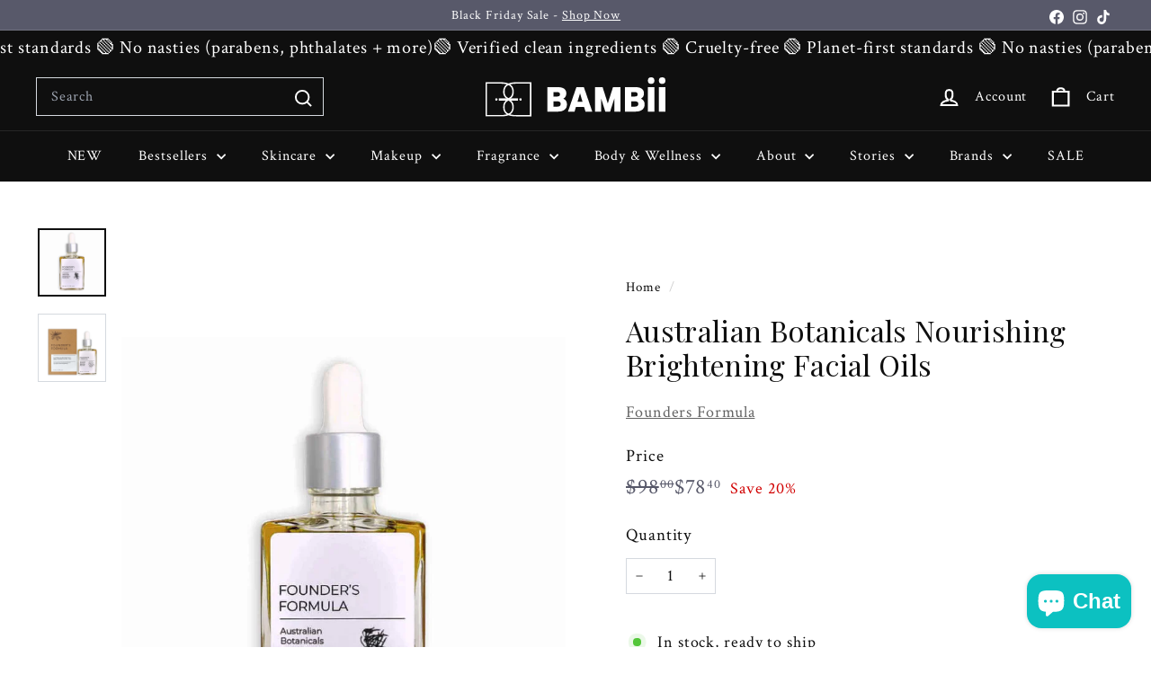

--- FILE ---
content_type: text/html; charset=utf-8
request_url: https://bambii.au/products/australian-botanicals-nourishing-brightening-facial-oils
body_size: 93826
content:
<!doctype html>
<html class="no-js" lang="en" dir="ltr">
  <head>
    <meta charset="utf-8">
    <meta http-equiv="X-UA-Compatible" content="IE=edge,chrome=1">
    <meta name="viewport" content="width=device-width,initial-scale=1">
    <meta name="theme-color" content="#07d9d8">
    <link rel="canonical" href="https://bambii.au/products/australian-botanicals-nourishing-brightening-facial-oils">
    <link rel="preconnect" href="https://fonts.shopifycdn.com" crossorigin>
    <link rel="dns-prefetch" href="https://ajax.googleapis.com">
    <link rel="dns-prefetch" href="https://maps.googleapis.com">
    <link rel="dns-prefetch" href="https://maps.gstatic.com"><link rel="shortcut icon" href="//bambii.au/cdn/shop/files/BAMBII-FINAL-B-Logo_32x32.png?v=1687161792" type="image/png">
<meta property="og:site_name" content="BAMBII">
<meta property="og:url" content="https://bambii.au/products/australian-botanicals-nourishing-brightening-facial-oils">
<meta property="og:title" content="Australian Botanicals Nourishing Brightening Facial Oils">
<meta property="og:type" content="product">
<meta property="og:description" content="Founder&#39;s Formula Brightening Facial Oils includes Australian Botanical nutrient-rich organic oils that absorb into the skin and delivering an even-toned, radiant skin."><meta property="og:image" content="http://bambii.au/cdn/shop/files/FF_Bright_FacialOils_Front_1000px_V1.psd.jpg?v=1714205036">
  <meta property="og:image:secure_url" content="https://bambii.au/cdn/shop/files/FF_Bright_FacialOils_Front_1000px_V1.psd.jpg?v=1714205036">
  <meta property="og:image:width" content="1000">
  <meta property="og:image:height" content="1000"><meta name="twitter:site" content="@">
<meta name="twitter:card" content="summary_large_image">
<meta name="twitter:title" content="Australian Botanicals Nourishing Brightening Facial Oils">
<meta name="twitter:description" content="Founder&#39;s Formula Brightening Facial Oils includes Australian Botanical nutrient-rich organic oils that absorb into the skin and delivering an even-toned, radiant skin.">

<style data-shopify>@font-face {
  font-family: "Playfair Display";
  font-weight: 400;
  font-style: normal;
  font-display: swap;
  src: url("//bambii.au/cdn/fonts/playfair_display/playfairdisplay_n4.9980f3e16959dc89137cc1369bfc3ae98af1deb9.woff2") format("woff2"),
       url("//bambii.au/cdn/fonts/playfair_display/playfairdisplay_n4.c562b7c8e5637886a811d2a017f9e023166064ee.woff") format("woff");
}

  @font-face {
  font-family: "Crimson Text";
  font-weight: 400;
  font-style: normal;
  font-display: swap;
  src: url("//bambii.au/cdn/fonts/crimson_text/crimsontext_n4.a9a5f5ab47c6f5346e7cd274511a5d08c59fb906.woff2") format("woff2"),
       url("//bambii.au/cdn/fonts/crimson_text/crimsontext_n4.e89f2f0678223181d995b90850b6894b928b2f96.woff") format("woff");
}


  @font-face {
  font-family: "Crimson Text";
  font-weight: 600;
  font-style: normal;
  font-display: swap;
  src: url("//bambii.au/cdn/fonts/crimson_text/crimsontext_n6.d11c58b421f9011d0936d781febe4f56f8a319ca.woff2") format("woff2"),
       url("//bambii.au/cdn/fonts/crimson_text/crimsontext_n6.bbc4929bb175b4ff0b813f2634705f8bb4561e2f.woff") format("woff");
}

  @font-face {
  font-family: "Crimson Text";
  font-weight: 400;
  font-style: italic;
  font-display: swap;
  src: url("//bambii.au/cdn/fonts/crimson_text/crimsontext_i4.ea961043037945875bf37df9b6f6bf968be445ba.woff2") format("woff2"),
       url("//bambii.au/cdn/fonts/crimson_text/crimsontext_i4.7938dd4c556b9b9430c9ff6e18ae066c8e9db49b.woff") format("woff");
}

  @font-face {
  font-family: "Crimson Text";
  font-weight: 600;
  font-style: italic;
  font-display: swap;
  src: url("//bambii.au/cdn/fonts/crimson_text/crimsontext_i6.efcbcf155f449af66b7b8f498474e4319edc7549.woff2") format("woff2"),
       url("//bambii.au/cdn/fonts/crimson_text/crimsontext_i6.ccae38dba068de44c35334161e4fd8cc65e51b44.woff") format("woff");
}

</style><link href="//bambii.au/cdn/shop/t/21/assets/components.css?v=43712827778144619181749000133" rel="stylesheet" type="text/css" media="all" />

<style data-shopify>:root {
    --color-body: #ffffff;
    --color-body-alpha-005: rgba(255, 255, 255, 0.05);
    --color-body-dim: #f2f2f2;

    --color-border: #d5d9df;

    --color-button-primary: #07d9d8;
    --color-button-primary-light: #1bf8f7;
    --color-button-primary-dim: #06c0bf;
    --color-button-primary-text: #0f0f0f;

    --color-cart-dot: #07d9d8;
    --color-cart-dot-text: #0f0f0f;

    --color-footer: #0f0f0f;
    --color-footer-border: #f2f4f7;
    --color-footer-text: #ffffff;

    --color-link: #0f0f0f;

    --color-modal-bg: rgba(15, 15, 15, 0.6);

    --color-nav: #0f0f0f;
    --color-nav-search: #0f0f0f;
    --color-nav-text: #ffffff;

    --color-price: #58596a;

    --color-sale-tag: #f9dfcf;
    --color-sale-tag-text: #101123;

    --color-scheme-1-text: #ffffff;
    --color-scheme-1-bg: #0f0f0f;
    --color-scheme-2-text: #101123;
    --color-scheme-2-bg: #ffffff;
    --color-scheme-3-text: #ffffff;
    --color-scheme-3-bg: #750411;

    --color-text-body: #0f0f0f;
    --color-text-body-alpha-005: rgba(15, 15, 15, 0.05);
    --color-text-body-alpha-008: rgba(15, 15, 15, 0.08);
    --color-text-savings: #d10000;

    --color-toolbar: #58596a;
    --color-toolbar-text: #ffffff;

    --url-ico-select: url(//bambii.au/cdn/shop/t/21/assets/ico-select.svg);
    --url-swirl-svg: url(//bambii.au/cdn/shop/t/21/assets/swirl.svg);

    --header-padding-bottom: 0;

    --page-top-padding: 35px;
    --page-narrow: 780px;
    --page-width-padding: 40px;
    --grid-gutter: 22px;
    --index-section-padding: 60px;
    --section-header-bottom: 40px;
    --collapsible-icon-width: 12px;

    --size-chart-margin: 30px 0;
    --size-chart-icon-margin: 5px;

    --newsletter-reminder-padding: 20px 30px 20px 25px;

    --text-frame-margin: 10px;

    /*Shop Pay Installments*/
    --color-body-text: #0f0f0f;
    --color-body: #ffffff;
    --color-bg: #ffffff;

    --type-header-primary: "Playfair Display";
    --type-header-fallback: serif;
    --type-header-size: 38px;
    --type-header-weight: 400;
    --type-header-line-height: 1.2;
    --type-header-spacing: 0.01em;

    
      --type-header-transform: none;
    

    --type-base-primary:"Crimson Text";
    --type-base-fallback:serif;
    --type-base-size: 18px;
    --type-base-weight: 400;
    --type-base-spacing: 0.05em;
    --type-base-line-height: 1.6;

    --color-small-image-bg: #ffffff;
    --color-small-image-bg-dark: #f7f7f7;
    --color-large-image-bg: #0f0f0f;
    --color-large-image-bg-light: #303030;

    --icon-stroke-width: 5px;
    --icon-stroke-line-join: miter;

    
      --button-radius: 3px;
      --button-padding: 11px 25px;
    

    
      --roundness: 0;
    

    
      --grid-thickness: 0;
    

    --product-tile-margin: 5%;
    --collection-tile-margin: 10%;

    --swatch-size: 40px;

    
      --swatch-border-radius: 0;
    
  }

  @media screen and (max-width: 768px) {
    :root {
      --page-top-padding: 15px;
      --page-narrow: 330px;
      --page-width-padding: 17px;
      --grid-gutter: 16px;
      --index-section-padding: 40px;
      --section-header-bottom: 25px;
      --collapsible-icon-width: 10px;
      --text-frame-margin: 7px;
      --type-base-size: 16px;

      
        --roundness: 0;
        --button-padding: 9px 17px;
      
    }
  }</style><link href="//bambii.au/cdn/shop/t/21/assets/overrides.css?v=156615211977431762461749000131" rel="stylesheet" type="text/css" media="all" />
<style data-shopify>:root {
        --product-grid-padding: 10px;
        --input-button-gap: 8px;
      }</style><script async crossorigin fetchpriority="high" src="/cdn/shopifycloud/importmap-polyfill/es-modules-shim.2.4.0.js"></script>
<script>
      document.documentElement.className = document.documentElement.className.replace('no-js', 'js');

      window.theme = window.theme || {};
      theme.settings = {
        themeName: 'Fetch',
        themeVersion: '3.1.0', // x-release-please-version
      };
    </script><script type="importmap">
{
  "imports": {
    "@archetype-themes/custom-elements/base-media": "//bambii.au/cdn/shop/t/21/assets/base-media.js?v=180215418933095669231749000131",
    "@archetype-themes/custom-elements/disclosure": "//bambii.au/cdn/shop/t/21/assets/disclosure.js?v=182459945533096787091749000131",
    "@archetype-themes/custom-elements/header-search": "//bambii.au/cdn/shop/t/21/assets/header-search.js?v=14790263600647437351749000132",
    "@archetype-themes/custom-elements/product-recommendations": "//bambii.au/cdn/shop/t/21/assets/product-recommendations.js?v=76410797257285949611749000132",
    "@archetype-themes/custom-elements/swatches": "//bambii.au/cdn/shop/t/21/assets/swatches.js?v=115748111205220542111749000131",
    "@archetype-themes/custom-elements/theme-element": "//bambii.au/cdn/shop/t/21/assets/theme-element.js?v=23783870107938227301749000131",
    "@archetype-themes/modules/cart-form": "//bambii.au/cdn/shop/t/21/assets/cart-form.js?v=112467115607385685851749000132",
    "@archetype-themes/modules/clone-footer": "//bambii.au/cdn/shop/t/21/assets/clone-footer.js?v=65189253863211222311749000133",
    "@archetype-themes/modules/collection-sidebar": "//bambii.au/cdn/shop/t/21/assets/collection-sidebar.js?v=1325888889692973131749000133",
    "@archetype-themes/modules/drawers": "//bambii.au/cdn/shop/t/21/assets/drawers.js?v=133655453772475736011749000131",
    "@archetype-themes/modules/modal": "//bambii.au/cdn/shop/t/21/assets/modal.js?v=158707362359803246971749000133",
    "@archetype-themes/modules/nav-dropdown": "//bambii.au/cdn/shop/t/21/assets/nav-dropdown.js?v=161891049847192907061749000132",
    "@archetype-themes/modules/photoswipe": "//bambii.au/cdn/shop/t/21/assets/photoswipe.js?v=26893319410327140681749000133",
    "@archetype-themes/modules/slideshow": "//bambii.au/cdn/shop/t/21/assets/slideshow.js?v=126977017077271715931749000133",
    "@archetype-themes/utils/a11y": "//bambii.au/cdn/shop/t/21/assets/a11y.js?v=42141139595583154601749000132",
    "@archetype-themes/utils/ajax-renderer": "//bambii.au/cdn/shop/t/21/assets/ajax-renderer.js?v=17957378971572593961749000132",
    "@archetype-themes/utils/currency": "//bambii.au/cdn/shop/t/21/assets/currency.js?v=93335643952206747231749000132",
    "@archetype-themes/utils/events": "//bambii.au/cdn/shop/t/21/assets/events.js?v=41484686344495800011749000131",
    "@archetype-themes/utils/product-loader": "//bambii.au/cdn/shop/t/21/assets/product-loader.js?v=71947287259713254281749000132",
    "@archetype-themes/utils/resource-loader": "//bambii.au/cdn/shop/t/21/assets/resource-loader.js?v=81301169148003274841749000133",
    "@archetype-themes/utils/storage": "//bambii.au/cdn/shop/t/21/assets/storage.js?v=165714144265540632071749000133",
    "@archetype-themes/utils/theme-editor-event-handler-mixin": "//bambii.au/cdn/shop/t/21/assets/theme-editor-event-handler-mixin.js?v=114462069356338668731749000133",
    "@archetype-themes/utils/utils": "//bambii.au/cdn/shop/t/21/assets/utils.js?v=117964846174238173191749000132",
    "@archetype-themes/vendors/flickity": "//bambii.au/cdn/shop/t/21/assets/flickity.js?v=180040601754775719741749000133",
    "@archetype-themes/vendors/flickity-fade": "//bambii.au/cdn/shop/t/21/assets/flickity-fade.js?v=7618156608010510071749000131",
    "@archetype-themes/vendors/in-view": "//bambii.au/cdn/shop/t/21/assets/in-view.js?v=158303221847540477331749000131",
    "@archetype-themes/vendors/photoswipe-ui-default.min": "//bambii.au/cdn/shop/t/21/assets/photoswipe-ui-default.min.js?v=153569421128418950921749000131",
    "@archetype-themes/vendors/photoswipe.min": "//bambii.au/cdn/shop/t/21/assets/photoswipe.min.js?v=159595140210348923361749000131",
    "components/add-to-cart": "//bambii.au/cdn/shop/t/21/assets/add-to-cart.js?v=157761415605003885381749000132",
    "components/announcement-bar": "//bambii.au/cdn/shop/t/21/assets/announcement-bar.js?v=121029201872210647121749000133",
    "components/block-buy-buttons": "//bambii.au/cdn/shop/t/21/assets/block-buy-buttons.js?v=56380689241029412871749000131",
    "components/block-price": "//bambii.au/cdn/shop/t/21/assets/block-price.js?v=174793000406617112591749000132",
    "components/block-variant-picker": "//bambii.au/cdn/shop/t/21/assets/block-variant-picker.js?v=100675464509634971691749000131",
    "components/cart-note": "//bambii.au/cdn/shop/t/21/assets/cart-note.js?v=56198602689862001351749000132",
    "components/close-cart": "//bambii.au/cdn/shop/t/21/assets/close-cart.js?v=122851508247342011791749000133",
    "components/collapsible": "//bambii.au/cdn/shop/t/21/assets/collapsible.js?v=177773173634684916621749000131",
    "components/collection-mobile-filters": "//bambii.au/cdn/shop/t/21/assets/collection-mobile-filters.js?v=141085733159431533581749000132",
    "components/gift-card-recipient-form": "//bambii.au/cdn/shop/t/21/assets/gift-card-recipient-form.js?v=25114532869471163621749000133",
    "components/header-cart-drawer": "//bambii.au/cdn/shop/t/21/assets/header-cart-drawer.js?v=10438076937880405391749000132",
    "components/header-drawer": "//bambii.au/cdn/shop/t/21/assets/header-drawer.js?v=12194218155632391321749000131",
    "components/header-mobile-nav": "//bambii.au/cdn/shop/t/21/assets/header-mobile-nav.js?v=77324086688366174111749000132",
    "components/header-nav": "//bambii.au/cdn/shop/t/21/assets/header-nav.js?v=134448756228213604281749000132",
    "components/item-grid": "//bambii.au/cdn/shop/t/21/assets/item-grid.js?v=109905781791598941741749000131",
    "components/map": "//bambii.au/cdn/shop/t/21/assets/map.js?v=113321260895345124881749000133",
    "components/model-media": "//bambii.au/cdn/shop/t/21/assets/model-media.js?v=72293555598817173731749000131",
    "components/newsletter-reminder": "//bambii.au/cdn/shop/t/21/assets/newsletter-reminder.js?v=35744343425145152751749000131",
    "components/parallax-image": "//bambii.au/cdn/shop/t/21/assets/parallax-image.js?v=59188309605188605141749000132",
    "components/predictive-search": "//bambii.au/cdn/shop/t/21/assets/predictive-search.js?v=165210660372665716981749000132",
    "components/price-range": "//bambii.au/cdn/shop/t/21/assets/price-range.js?v=87243038936141742371749000132",
    "components/product-images": "//bambii.au/cdn/shop/t/21/assets/product-images.js?v=101208797313625026491749000132",
    "components/product-inventory": "//bambii.au/cdn/shop/t/21/assets/product-inventory.js?v=69607211263097186841749000132",
    "components/quantity-selector": "//bambii.au/cdn/shop/t/21/assets/quantity-selector.js?v=29811676615099985201749000132",
    "components/quick-add": "//bambii.au/cdn/shop/t/21/assets/quick-add.js?v=112070224713420499361749000131",
    "components/quick-shop": "//bambii.au/cdn/shop/t/21/assets/quick-shop.js?v=169214600794817870211749000132",
    "components/rte": "//bambii.au/cdn/shop/t/21/assets/rte.js?v=175428553801475883871749000131",
    "components/section-advanced-accordion": "//bambii.au/cdn/shop/t/21/assets/section-advanced-accordion.js?v=172994900201510659141749000131",
    "components/section-age-verification-popup": "//bambii.au/cdn/shop/t/21/assets/section-age-verification-popup.js?v=133696332194319723851749000132",
    "components/section-background-image-text": "//bambii.au/cdn/shop/t/21/assets/section-background-image-text.js?v=21722524035606903071749000132",
    "components/section-collection-header": "//bambii.au/cdn/shop/t/21/assets/section-collection-header.js?v=38468508189529151931749000131",
    "components/section-countdown": "//bambii.au/cdn/shop/t/21/assets/section-countdown.js?v=75237863181774550081749000133",
    "components/section-footer": "//bambii.au/cdn/shop/t/21/assets/section-footer.js?v=148713697742347807881749000131",
    "components/section-header": "//bambii.au/cdn/shop/t/21/assets/section-header.js?v=146891184291599232001749000132",
    "components/section-hotspots": "//bambii.au/cdn/shop/t/21/assets/section-hotspots.js?v=123038301200020945031749000131",
    "components/section-image-compare": "//bambii.au/cdn/shop/t/21/assets/section-image-compare.js?v=84708806597935999591749000132",
    "components/section-main-addresses": "//bambii.au/cdn/shop/t/21/assets/section-main-addresses.js?v=38269558316828166111749000131",
    "components/section-main-cart": "//bambii.au/cdn/shop/t/21/assets/section-main-cart.js?v=104282612614769570861749000133",
    "components/section-main-login": "//bambii.au/cdn/shop/t/21/assets/section-main-login.js?v=141583384861984065451749000132",
    "components/section-more-products-vendor": "//bambii.au/cdn/shop/t/21/assets/section-more-products-vendor.js?v=139037179476081649891749000133",
    "components/section-newsletter-popup": "//bambii.au/cdn/shop/t/21/assets/section-newsletter-popup.js?v=14748164573072822331749000131",
    "components/section-password-header": "//bambii.au/cdn/shop/t/21/assets/section-password-header.js?v=180461259096248157561749000133",
    "components/section-recently-viewed": "//bambii.au/cdn/shop/t/21/assets/section-recently-viewed.js?v=55908193119123770971749000131",
    "components/section-testimonials": "//bambii.au/cdn/shop/t/21/assets/section-testimonials.js?v=1105492954700041671749000133",
    "components/store-availability": "//bambii.au/cdn/shop/t/21/assets/store-availability.js?v=3599424513449990531749000132",
    "components/theme-editor": "//bambii.au/cdn/shop/t/21/assets/theme-editor.js?v=7962243367912863361749000131",
    "components/toggle-cart": "//bambii.au/cdn/shop/t/21/assets/toggle-cart.js?v=38431333347854231931749000131",
    "components/toggle-menu": "//bambii.au/cdn/shop/t/21/assets/toggle-menu.js?v=184417730195572818991749000133",
    "components/toggle-search": "//bambii.au/cdn/shop/t/21/assets/toggle-search.js?v=152152935064256525541749000132",
    "components/tool-tip": "//bambii.au/cdn/shop/t/21/assets/tool-tip.js?v=111952048857288946281749000133",
    "components/tool-tip-trigger": "//bambii.au/cdn/shop/t/21/assets/tool-tip-trigger.js?v=51579085798980736711749000132",
    "components/variant-sku": "//bambii.au/cdn/shop/t/21/assets/variant-sku.js?v=181636493864733257641749000133",
    "components/video-media": "//bambii.au/cdn/shop/t/21/assets/video-media.js?v=117747228584985477391749000132",
    "nouislider": "//bambii.au/cdn/shop/t/21/assets/nouislider.js?v=100438778919154896961749000132"
  }
}
</script>
<script>
  if (!(HTMLScriptElement.supports && HTMLScriptElement.supports('importmap'))) {
    const el = document.createElement('script')
    el.async = true
    el.src = "//bambii.au/cdn/shop/t/21/assets/es-module-shims.min.js?v=3197203922110785981749000133"
    document.head.appendChild(el)
  }
</script>

<script type="module" src="//bambii.au/cdn/shop/t/21/assets/is-land.min.js?v=92343381495565747271749000132"></script>



<script type="module">
  try {
    const importMap = document.querySelector('script[type="importmap"]')
    const importMapJson = JSON.parse(importMap.textContent)
    const importMapModules = Object.values(importMapJson.imports)
    for (let i = 0; i < importMapModules.length; i++) {
      const link = document.createElement('link')
      link.rel = 'modulepreload'
      link.href = importMapModules[i]
      document.head.appendChild(link)
    }
  } catch (e) {
    console.error(e)
  }
</script>

<script>window.performance && window.performance.mark && window.performance.mark('shopify.content_for_header.start');</script><meta name="facebook-domain-verification" content="5hkb2lk2g4tgxqye0ttuo53uo63f8a">
<meta name="google-site-verification" content="vfedwdNXy5BI7O7u9TiekpmeKKVY-eK-iaJ6rvCek8Y">
<meta id="shopify-digital-wallet" name="shopify-digital-wallet" content="/72914207006/digital_wallets/dialog">
<meta name="shopify-checkout-api-token" content="313065033f52d1c79d833bfa4ffe43bf">
<meta id="in-context-paypal-metadata" data-shop-id="72914207006" data-venmo-supported="false" data-environment="production" data-locale="en_US" data-paypal-v4="true" data-currency="AUD">
<link rel="alternate" type="application/json+oembed" href="https://bambii.au/products/australian-botanicals-nourishing-brightening-facial-oils.oembed">
<script async="async" src="/checkouts/internal/preloads.js?locale=en-AU"></script>
<link rel="preconnect" href="https://shop.app" crossorigin="anonymous">
<script async="async" src="https://shop.app/checkouts/internal/preloads.js?locale=en-AU&shop_id=72914207006" crossorigin="anonymous"></script>
<script id="apple-pay-shop-capabilities" type="application/json">{"shopId":72914207006,"countryCode":"AU","currencyCode":"AUD","merchantCapabilities":["supports3DS"],"merchantId":"gid:\/\/shopify\/Shop\/72914207006","merchantName":"BAMBII","requiredBillingContactFields":["postalAddress","email"],"requiredShippingContactFields":["postalAddress","email"],"shippingType":"shipping","supportedNetworks":["visa","masterCard","amex","jcb"],"total":{"type":"pending","label":"BAMBII","amount":"1.00"},"shopifyPaymentsEnabled":true,"supportsSubscriptions":true}</script>
<script id="shopify-features" type="application/json">{"accessToken":"313065033f52d1c79d833bfa4ffe43bf","betas":["rich-media-storefront-analytics"],"domain":"bambii.au","predictiveSearch":true,"shopId":72914207006,"locale":"en"}</script>
<script>var Shopify = Shopify || {};
Shopify.shop = "bambii-7892.myshopify.com";
Shopify.locale = "en";
Shopify.currency = {"active":"AUD","rate":"1.0"};
Shopify.country = "AU";
Shopify.theme = {"name":"NEW HT Fetch  2025-06-04 Custom Code removed","id":178905481502,"schema_name":"Fetch","schema_version":"3.1.0","theme_store_id":null,"role":"main"};
Shopify.theme.handle = "null";
Shopify.theme.style = {"id":null,"handle":null};
Shopify.cdnHost = "bambii.au/cdn";
Shopify.routes = Shopify.routes || {};
Shopify.routes.root = "/";</script>
<script type="module">!function(o){(o.Shopify=o.Shopify||{}).modules=!0}(window);</script>
<script>!function(o){function n(){var o=[];function n(){o.push(Array.prototype.slice.apply(arguments))}return n.q=o,n}var t=o.Shopify=o.Shopify||{};t.loadFeatures=n(),t.autoloadFeatures=n()}(window);</script>
<script>
  window.ShopifyPay = window.ShopifyPay || {};
  window.ShopifyPay.apiHost = "shop.app\/pay";
  window.ShopifyPay.redirectState = null;
</script>
<script id="shop-js-analytics" type="application/json">{"pageType":"product"}</script>
<script defer="defer" async type="module" src="//bambii.au/cdn/shopifycloud/shop-js/modules/v2/client.init-shop-cart-sync_D0dqhulL.en.esm.js"></script>
<script defer="defer" async type="module" src="//bambii.au/cdn/shopifycloud/shop-js/modules/v2/chunk.common_CpVO7qML.esm.js"></script>
<script type="module">
  await import("//bambii.au/cdn/shopifycloud/shop-js/modules/v2/client.init-shop-cart-sync_D0dqhulL.en.esm.js");
await import("//bambii.au/cdn/shopifycloud/shop-js/modules/v2/chunk.common_CpVO7qML.esm.js");

  window.Shopify.SignInWithShop?.initShopCartSync?.({"fedCMEnabled":true,"windoidEnabled":true});

</script>
<script>
  window.Shopify = window.Shopify || {};
  if (!window.Shopify.featureAssets) window.Shopify.featureAssets = {};
  window.Shopify.featureAssets['shop-js'] = {"shop-cart-sync":["modules/v2/client.shop-cart-sync_D9bwt38V.en.esm.js","modules/v2/chunk.common_CpVO7qML.esm.js"],"init-fed-cm":["modules/v2/client.init-fed-cm_BJ8NPuHe.en.esm.js","modules/v2/chunk.common_CpVO7qML.esm.js"],"init-shop-email-lookup-coordinator":["modules/v2/client.init-shop-email-lookup-coordinator_pVrP2-kG.en.esm.js","modules/v2/chunk.common_CpVO7qML.esm.js"],"shop-cash-offers":["modules/v2/client.shop-cash-offers_CNh7FWN-.en.esm.js","modules/v2/chunk.common_CpVO7qML.esm.js","modules/v2/chunk.modal_DKF6x0Jh.esm.js"],"init-shop-cart-sync":["modules/v2/client.init-shop-cart-sync_D0dqhulL.en.esm.js","modules/v2/chunk.common_CpVO7qML.esm.js"],"init-windoid":["modules/v2/client.init-windoid_DaoAelzT.en.esm.js","modules/v2/chunk.common_CpVO7qML.esm.js"],"shop-toast-manager":["modules/v2/client.shop-toast-manager_1DND8Tac.en.esm.js","modules/v2/chunk.common_CpVO7qML.esm.js"],"pay-button":["modules/v2/client.pay-button_CFeQi1r6.en.esm.js","modules/v2/chunk.common_CpVO7qML.esm.js"],"shop-button":["modules/v2/client.shop-button_Ca94MDdQ.en.esm.js","modules/v2/chunk.common_CpVO7qML.esm.js"],"shop-login-button":["modules/v2/client.shop-login-button_DPYNfp1Z.en.esm.js","modules/v2/chunk.common_CpVO7qML.esm.js","modules/v2/chunk.modal_DKF6x0Jh.esm.js"],"avatar":["modules/v2/client.avatar_BTnouDA3.en.esm.js"],"shop-follow-button":["modules/v2/client.shop-follow-button_BMKh4nJE.en.esm.js","modules/v2/chunk.common_CpVO7qML.esm.js","modules/v2/chunk.modal_DKF6x0Jh.esm.js"],"init-customer-accounts-sign-up":["modules/v2/client.init-customer-accounts-sign-up_CJXi5kRN.en.esm.js","modules/v2/client.shop-login-button_DPYNfp1Z.en.esm.js","modules/v2/chunk.common_CpVO7qML.esm.js","modules/v2/chunk.modal_DKF6x0Jh.esm.js"],"init-shop-for-new-customer-accounts":["modules/v2/client.init-shop-for-new-customer-accounts_BoBxkgWu.en.esm.js","modules/v2/client.shop-login-button_DPYNfp1Z.en.esm.js","modules/v2/chunk.common_CpVO7qML.esm.js","modules/v2/chunk.modal_DKF6x0Jh.esm.js"],"init-customer-accounts":["modules/v2/client.init-customer-accounts_DCuDTzpR.en.esm.js","modules/v2/client.shop-login-button_DPYNfp1Z.en.esm.js","modules/v2/chunk.common_CpVO7qML.esm.js","modules/v2/chunk.modal_DKF6x0Jh.esm.js"],"checkout-modal":["modules/v2/client.checkout-modal_U_3e4VxF.en.esm.js","modules/v2/chunk.common_CpVO7qML.esm.js","modules/v2/chunk.modal_DKF6x0Jh.esm.js"],"lead-capture":["modules/v2/client.lead-capture_DEgn0Z8u.en.esm.js","modules/v2/chunk.common_CpVO7qML.esm.js","modules/v2/chunk.modal_DKF6x0Jh.esm.js"],"shop-login":["modules/v2/client.shop-login_CoM5QKZ_.en.esm.js","modules/v2/chunk.common_CpVO7qML.esm.js","modules/v2/chunk.modal_DKF6x0Jh.esm.js"],"payment-terms":["modules/v2/client.payment-terms_BmrqWn8r.en.esm.js","modules/v2/chunk.common_CpVO7qML.esm.js","modules/v2/chunk.modal_DKF6x0Jh.esm.js"]};
</script>
<script>(function() {
  var isLoaded = false;
  function asyncLoad() {
    if (isLoaded) return;
    isLoaded = true;
    var urls = ["\/\/cdn.shopify.com\/proxy\/43530500c9c935d9619341875cbcde213c04c639c5e06965c5e704e2f76985bf\/shopify-script-tags.s3.eu-west-1.amazonaws.com\/smartseo\/instantpage.js?shop=bambii-7892.myshopify.com\u0026sp-cache-control=cHVibGljLCBtYXgtYWdlPTkwMA"];
    for (var i = 0; i < urls.length; i++) {
      var s = document.createElement('script');
      s.type = 'text/javascript';
      s.async = true;
      s.src = urls[i];
      var x = document.getElementsByTagName('script')[0];
      x.parentNode.insertBefore(s, x);
    }
  };
  if(window.attachEvent) {
    window.attachEvent('onload', asyncLoad);
  } else {
    window.addEventListener('load', asyncLoad, false);
  }
})();</script>
<script id="__st">var __st={"a":72914207006,"offset":39600,"reqid":"a7c2ba73-8fc4-43f7-812b-58f8e129d383-1764530779","pageurl":"bambii.au\/products\/australian-botanicals-nourishing-brightening-facial-oils","u":"16eee647335a","p":"product","rtyp":"product","rid":8304030417182};</script>
<script>window.ShopifyPaypalV4VisibilityTracking = true;</script>
<script id="captcha-bootstrap">!function(){'use strict';const t='contact',e='account',n='new_comment',o=[[t,t],['blogs',n],['comments',n],[t,'customer']],c=[[e,'customer_login'],[e,'guest_login'],[e,'recover_customer_password'],[e,'create_customer']],r=t=>t.map((([t,e])=>`form[action*='/${t}']:not([data-nocaptcha='true']) input[name='form_type'][value='${e}']`)).join(','),a=t=>()=>t?[...document.querySelectorAll(t)].map((t=>t.form)):[];function s(){const t=[...o],e=r(t);return a(e)}const i='password',u='form_key',d=['recaptcha-v3-token','g-recaptcha-response','h-captcha-response',i],f=()=>{try{return window.sessionStorage}catch{return}},m='__shopify_v',_=t=>t.elements[u];function p(t,e,n=!1){try{const o=window.sessionStorage,c=JSON.parse(o.getItem(e)),{data:r}=function(t){const{data:e,action:n}=t;return t[m]||n?{data:e,action:n}:{data:t,action:n}}(c);for(const[e,n]of Object.entries(r))t.elements[e]&&(t.elements[e].value=n);n&&o.removeItem(e)}catch(o){console.error('form repopulation failed',{error:o})}}const l='form_type',E='cptcha';function T(t){t.dataset[E]=!0}const w=window,h=w.document,L='Shopify',v='ce_forms',y='captcha';let A=!1;((t,e)=>{const n=(g='f06e6c50-85a8-45c8-87d0-21a2b65856fe',I='https://cdn.shopify.com/shopifycloud/storefront-forms-hcaptcha/ce_storefront_forms_captcha_hcaptcha.v1.5.2.iife.js',D={infoText:'Protected by hCaptcha',privacyText:'Privacy',termsText:'Terms'},(t,e,n)=>{const o=w[L][v],c=o.bindForm;if(c)return c(t,g,e,D).then(n);var r;o.q.push([[t,g,e,D],n]),r=I,A||(h.body.append(Object.assign(h.createElement('script'),{id:'captcha-provider',async:!0,src:r})),A=!0)});var g,I,D;w[L]=w[L]||{},w[L][v]=w[L][v]||{},w[L][v].q=[],w[L][y]=w[L][y]||{},w[L][y].protect=function(t,e){n(t,void 0,e),T(t)},Object.freeze(w[L][y]),function(t,e,n,w,h,L){const[v,y,A,g]=function(t,e,n){const i=e?o:[],u=t?c:[],d=[...i,...u],f=r(d),m=r(i),_=r(d.filter((([t,e])=>n.includes(e))));return[a(f),a(m),a(_),s()]}(w,h,L),I=t=>{const e=t.target;return e instanceof HTMLFormElement?e:e&&e.form},D=t=>v().includes(t);t.addEventListener('submit',(t=>{const e=I(t);if(!e)return;const n=D(e)&&!e.dataset.hcaptchaBound&&!e.dataset.recaptchaBound,o=_(e),c=g().includes(e)&&(!o||!o.value);(n||c)&&t.preventDefault(),c&&!n&&(function(t){try{if(!f())return;!function(t){const e=f();if(!e)return;const n=_(t);if(!n)return;const o=n.value;o&&e.removeItem(o)}(t);const e=Array.from(Array(32),(()=>Math.random().toString(36)[2])).join('');!function(t,e){_(t)||t.append(Object.assign(document.createElement('input'),{type:'hidden',name:u})),t.elements[u].value=e}(t,e),function(t,e){const n=f();if(!n)return;const o=[...t.querySelectorAll(`input[type='${i}']`)].map((({name:t})=>t)),c=[...d,...o],r={};for(const[a,s]of new FormData(t).entries())c.includes(a)||(r[a]=s);n.setItem(e,JSON.stringify({[m]:1,action:t.action,data:r}))}(t,e)}catch(e){console.error('failed to persist form',e)}}(e),e.submit())}));const S=(t,e)=>{t&&!t.dataset[E]&&(n(t,e.some((e=>e===t))),T(t))};for(const o of['focusin','change'])t.addEventListener(o,(t=>{const e=I(t);D(e)&&S(e,y())}));const B=e.get('form_key'),M=e.get(l),P=B&&M;t.addEventListener('DOMContentLoaded',(()=>{const t=y();if(P)for(const e of t)e.elements[l].value===M&&p(e,B);[...new Set([...A(),...v().filter((t=>'true'===t.dataset.shopifyCaptcha))])].forEach((e=>S(e,t)))}))}(h,new URLSearchParams(w.location.search),n,t,e,['guest_login'])})(!0,!0)}();</script>
<script integrity="sha256-52AcMU7V7pcBOXWImdc/TAGTFKeNjmkeM1Pvks/DTgc=" data-source-attribution="shopify.loadfeatures" defer="defer" src="//bambii.au/cdn/shopifycloud/storefront/assets/storefront/load_feature-81c60534.js" crossorigin="anonymous"></script>
<script crossorigin="anonymous" defer="defer" src="//bambii.au/cdn/shopifycloud/storefront/assets/shopify_pay/storefront-65b4c6d7.js?v=20250812"></script>
<script data-source-attribution="shopify.dynamic_checkout.dynamic.init">var Shopify=Shopify||{};Shopify.PaymentButton=Shopify.PaymentButton||{isStorefrontPortableWallets:!0,init:function(){window.Shopify.PaymentButton.init=function(){};var t=document.createElement("script");t.src="https://bambii.au/cdn/shopifycloud/portable-wallets/latest/portable-wallets.en.js",t.type="module",document.head.appendChild(t)}};
</script>
<script data-source-attribution="shopify.dynamic_checkout.buyer_consent">
  function portableWalletsHideBuyerConsent(e){var t=document.getElementById("shopify-buyer-consent"),n=document.getElementById("shopify-subscription-policy-button");t&&n&&(t.classList.add("hidden"),t.setAttribute("aria-hidden","true"),n.removeEventListener("click",e))}function portableWalletsShowBuyerConsent(e){var t=document.getElementById("shopify-buyer-consent"),n=document.getElementById("shopify-subscription-policy-button");t&&n&&(t.classList.remove("hidden"),t.removeAttribute("aria-hidden"),n.addEventListener("click",e))}window.Shopify?.PaymentButton&&(window.Shopify.PaymentButton.hideBuyerConsent=portableWalletsHideBuyerConsent,window.Shopify.PaymentButton.showBuyerConsent=portableWalletsShowBuyerConsent);
</script>
<script>
  function portableWalletsCleanup(e){e&&e.src&&console.error("Failed to load portable wallets script "+e.src);var t=document.querySelectorAll("shopify-accelerated-checkout .shopify-payment-button__skeleton, shopify-accelerated-checkout-cart .wallet-cart-button__skeleton"),e=document.getElementById("shopify-buyer-consent");for(let e=0;e<t.length;e++)t[e].remove();e&&e.remove()}function portableWalletsNotLoadedAsModule(e){e instanceof ErrorEvent&&"string"==typeof e.message&&e.message.includes("import.meta")&&"string"==typeof e.filename&&e.filename.includes("portable-wallets")&&(window.removeEventListener("error",portableWalletsNotLoadedAsModule),window.Shopify.PaymentButton.failedToLoad=e,"loading"===document.readyState?document.addEventListener("DOMContentLoaded",window.Shopify.PaymentButton.init):window.Shopify.PaymentButton.init())}window.addEventListener("error",portableWalletsNotLoadedAsModule);
</script>

<script type="module" src="https://bambii.au/cdn/shopifycloud/portable-wallets/latest/portable-wallets.en.js" onError="portableWalletsCleanup(this)" crossorigin="anonymous"></script>
<script nomodule>
  document.addEventListener("DOMContentLoaded", portableWalletsCleanup);
</script>

<script id='scb4127' type='text/javascript' async='' src='https://bambii.au/cdn/shopifycloud/privacy-banner/storefront-banner.js'></script><link id="shopify-accelerated-checkout-styles" rel="stylesheet" media="screen" href="https://bambii.au/cdn/shopifycloud/portable-wallets/latest/accelerated-checkout-backwards-compat.css" crossorigin="anonymous">
<style id="shopify-accelerated-checkout-cart">
        #shopify-buyer-consent {
  margin-top: 1em;
  display: inline-block;
  width: 100%;
}

#shopify-buyer-consent.hidden {
  display: none;
}

#shopify-subscription-policy-button {
  background: none;
  border: none;
  padding: 0;
  text-decoration: underline;
  font-size: inherit;
  cursor: pointer;
}

#shopify-subscription-policy-button::before {
  box-shadow: none;
}

      </style>

<script>window.performance && window.performance.mark && window.performance.mark('shopify.content_for_header.end');</script>

    <script src="//bambii.au/cdn/shop/t/21/assets/theme.js?v=184235917179526217471749000132" defer="defer"></script>
  <!-- BEGIN app block: shopify://apps/klaviyo-email-marketing-sms/blocks/klaviyo-onsite-embed/2632fe16-c075-4321-a88b-50b567f42507 -->












  <script async src="https://static.klaviyo.com/onsite/js/XD4vz4/klaviyo.js?company_id=XD4vz4"></script>
  <script>!function(){if(!window.klaviyo){window._klOnsite=window._klOnsite||[];try{window.klaviyo=new Proxy({},{get:function(n,i){return"push"===i?function(){var n;(n=window._klOnsite).push.apply(n,arguments)}:function(){for(var n=arguments.length,o=new Array(n),w=0;w<n;w++)o[w]=arguments[w];var t="function"==typeof o[o.length-1]?o.pop():void 0,e=new Promise((function(n){window._klOnsite.push([i].concat(o,[function(i){t&&t(i),n(i)}]))}));return e}}})}catch(n){window.klaviyo=window.klaviyo||[],window.klaviyo.push=function(){var n;(n=window._klOnsite).push.apply(n,arguments)}}}}();</script>

  
    <script id="viewed_product">
      if (item == null) {
        var _learnq = _learnq || [];

        var MetafieldReviews = null
        var MetafieldYotpoRating = null
        var MetafieldYotpoCount = null
        var MetafieldLooxRating = null
        var MetafieldLooxCount = null
        var okendoProduct = null
        var okendoProductReviewCount = null
        var okendoProductReviewAverageValue = null
        try {
          // The following fields are used for Customer Hub recently viewed in order to add reviews.
          // This information is not part of __kla_viewed. Instead, it is part of __kla_viewed_reviewed_items
          MetafieldReviews = {};
          MetafieldYotpoRating = null
          MetafieldYotpoCount = null
          MetafieldLooxRating = null
          MetafieldLooxCount = null

          okendoProduct = null
          // If the okendo metafield is not legacy, it will error, which then requires the new json formatted data
          if (okendoProduct && 'error' in okendoProduct) {
            okendoProduct = null
          }
          okendoProductReviewCount = okendoProduct ? okendoProduct.reviewCount : null
          okendoProductReviewAverageValue = okendoProduct ? okendoProduct.reviewAverageValue : null
        } catch (error) {
          console.error('Error in Klaviyo onsite reviews tracking:', error);
        }

        var item = {
          Name: "Australian Botanicals Nourishing Brightening Facial Oils",
          ProductID: 8304030417182,
          Categories: ["Afterpay 10% OFF","Black Friday Up to 60% OFF","Dull, Dry \u0026 Dehydrated Skin","SALE","Serums \u0026 Treatments","Serums \u0026 Treatments - Serums","Skincare"],
          ImageURL: "https://bambii.au/cdn/shop/files/FF_Bright_FacialOils_Front_1000px_V1.psd_grande.jpg?v=1714205036",
          URL: "https://bambii.au/products/australian-botanicals-nourishing-brightening-facial-oils",
          Brand: "Founders Formula",
          Price: "$78.40",
          Value: "78.40",
          CompareAtPrice: "$98.00"
        };
        _learnq.push(['track', 'Viewed Product', item]);
        _learnq.push(['trackViewedItem', {
          Title: item.Name,
          ItemId: item.ProductID,
          Categories: item.Categories,
          ImageUrl: item.ImageURL,
          Url: item.URL,
          Metadata: {
            Brand: item.Brand,
            Price: item.Price,
            Value: item.Value,
            CompareAtPrice: item.CompareAtPrice
          },
          metafields:{
            reviews: MetafieldReviews,
            yotpo:{
              rating: MetafieldYotpoRating,
              count: MetafieldYotpoCount,
            },
            loox:{
              rating: MetafieldLooxRating,
              count: MetafieldLooxCount,
            },
            okendo: {
              rating: okendoProductReviewAverageValue,
              count: okendoProductReviewCount,
            }
          }
        }]);
      }
    </script>
  




  <script>
    window.klaviyoReviewsProductDesignMode = false
  </script>







<!-- END app block --><!-- BEGIN app block: shopify://apps/dr-free-gift/blocks/instant-load/5942fed7-47f4-451f-a42f-9077b6214264 --><!-- For self-installation -->
<script>(() => {const installerKey = 'docapp-free-gift-auto-install'; const urlParams = new URLSearchParams(window.location.search); if (urlParams.get(installerKey)) {window.sessionStorage.setItem(installerKey, JSON.stringify({integrationId: urlParams.get('docapp-integration-id'), divClass: urlParams.get('docapp-install-class'), check: urlParams.get('docapp-check')}));}})();</script>
<script>(() => {const previewKey = 'docapp-free-gift-test'; const urlParams = new URLSearchParams(window.location.search); if (urlParams.get(previewKey)) {window.sessionStorage.setItem(previewKey, JSON.stringify({active: true, integrationId: urlParams.get('docapp-free-gift-inst-test')}));}})();</script>
<script>window.freeGiftCartUpsellProAppBlock = true;</script>

<!-- App speed-up -->
<script id="docapp-cart">window.docappCart = {"note":null,"attributes":{},"original_total_price":0,"total_price":0,"total_discount":0,"total_weight":0.0,"item_count":0,"items":[],"requires_shipping":false,"currency":"AUD","items_subtotal_price":0,"cart_level_discount_applications":[],"checkout_charge_amount":0}; window.docappCart.currency = "AUD"; window.docappCart.shop_currency = "AUD";</script>
<script id="docapp-free-item-speedup">
    (() => { if (window.freeGiftCartUpsellProAppLoaded) return; let script = document.createElement('script'); script.src = "https://d2fk970j0emtue.cloudfront.net/shop/js/free-gift-cart-upsell-pro.min.js?shop=bambii-7892.myshopify.com"; document.getElementById('docapp-free-item-speedup').after(script); })();
</script>

<!-- END app block --><!-- BEGIN app block: shopify://apps/shinetrust-product-badges/blocks/shine-trust-embed/02c12337-3f93-45f7-a60d-aabc0cb2c5dd -->



<script>
    console.log(window.ST_LOCATE_STRING)
    window.ST_GLOBALS = {
        apiUrl: "https://app.shinecommerce.co/api/",
        customer:false,
        shopDomain: "bambii-7892.myshopify.com",
        shopUrl: "https://bambii.au",
        shopUrlLocate: "https://bambii.au",
        pageHandle: "",
        productHandle: "australian-botanicals-nourishing-brightening-facial-oils",
        productID:8304030417182,
        product:{
        "id":8304030417182,
        "available":true,
        "title":"Australian Botanicals Nourishing Brightening Facial Oils",
        "handle":"australian-botanicals-nourishing-brightening-facial-oils",
        "url":"/products/australian-botanicals-nourishing-brightening-facial-oils",
        "type":"",
        "price":7840,
        "price_with_format":"$78.40",
        "price_max":7840,
        "price_min":7840,
        "compare_at_price":9800,
        "compare_at_price_with_format":"$98.00",
        "compare_at_price_max":9800,
        "compare_at_price_min":9800,
        "price_varies":false,
        "compare_at_price_varies":false,
        "created_at":"1683697083000",
        "published_at":"1708216258000",
        "tags": ["brightening","face serum","natural skincare","serum","Skincare"],
        "vendor":"Founders Formula",
        "featured_image":"files/FF_Bright_FacialOils_Front_1000px_V1.psd.jpg",
        "featured_media":"//bambii.au/cdn/shop/files/FF_Bright_FacialOils_Front_1000px_V1.psd.jpg?v=1714205036&width=450",
        "images":[{"id":41575816560926,
            "src":"\/\/bambii.au\/cdn\/shop\/files\/FF_Bright_FacialOils_Front_1000px_V1.psd.jpg?v=1714205036"},{"id":41575816528158,
            "src":"\/\/bambii.au\/cdn\/shop\/files\/FF_Bright_FacilOil_Carton_Bottle_IEV1_1080x_jpg.webp?v=1714205043"}],
        "collections":[464607215902,633828966686,442197049630,466335629598,439209459998,441992511774,439128817950],
        "variant": {
        "id": "45117705814302",
        "title":"Default Title",
        "available":true,
        "inventory_management": "shopify",
        "inventory_policy": "deny",
        "inventory_quantity":18,
        "price":7840,
        "price_with_format":"$78.40",
        "compare_at_price":9800,
        "compare_at_price_with_format":"$98.00",
        "unit_price": "",
        "weight": "150",
        "weight_in_unit": "150.0",
        "weight_unit": "g",
        "sale_amount":"$19.60",
        "sale_percent":20,
        "options":["Default Title"]},
        "variants":{
            
            
            
            
            "45117705814302": {
            "id":45117705814302,
            "title":"Default Title",
            "name":null,
            "price":7840,
            "price_with_format":"$78.40",
            "compare_at_price":9800,
            "compare_at_price_with_format":"$98.00",
            "available":true,
            "sku":"F-F-GWP-Aust-ad",
            "weight":"150",
            "weight_unit": "g",
            "inventory_management": "shopify",
            "inventory_policy": "deny",
            "inventory_quantity":18,
            "selected":true,
            "sale_amount":"$19.60",
            "sale_percent":20,
            "options":["Default Title"]}},
        "on_sale":true,
        "inventory":18,
        "options":[{"name":"Title","position":1,"values":["Default Title"]}],
        "has_only_default_variant": true
        }
    ,
        collectionID: "",
        pageType: "product",
        path: "/products/australian-botanicals-nourishing-brightening-facial-oils",
        currentLanguage: window.ST_LOCATE_STRING || "en",
        money_format:"${{amount}}",
        money_with_currency_format:"${{amount}} AUD",
        countryCustomer: '',
        cssFixed: '.site-header--fixed,.site-header.site-header--homepage.site-header--transparent,#mobileNavBar,#StickyBar.sticky--active,.js-sticky-action-bar .action-area,.site-header.page-element:not(.is-moved-by-drawer),.nav-mobile,.ajaxify-drawer,.sticky-navigation-container.sticky.stuck,#MobileNav:not(.site-header__drawer),.header__close.fixed,#shopify-section-toolbar.toolbar-section,.site-header-sticky .site-header--stuck,.nav-container.nav-sticky,#navbarStickyDesktop.nav-sticky,.site-header.has-scrolled,.site-header#header.header--has-scrolled,.site-header#header.header--is-standard.header--standard,.site-header#header.is-standard.header--standard,.site-header#header.header--is-hamburger.header--standard,.pageWrap #shopify-section-header nav.nav-hamburger.nav-main,.site-header.headroom,body> article.header__section-wrapper[role="banner"]#shopify-section-header.section-header,#site-header.site-header,body[class^="trademark--"] .shopify-section__header,[data-header-sidebar="true"] .main-sidebar,.ui.sticky.top,header.hero-active .hero-image-header-wrap,.header.sticky .bar.fixed,body[class^="kagami--"] #shopify-section-header,#page header.util,body:not(.show-mobile-nav) #toolbar.docked,body.show-mobile-nav #mobile-nav .inner,#page-wrap-inner > #page-overlay #page-wrap-content > .section-header,body.sticky-header .header .header-main-content[data-header-content],#nav .wsmenu,.header_bot.enabled-sticky-menu.sticky,.transition-body #shopify-section-header #NavDrawer.drawer.drawer--is-open,.transition-body #shopify-section-header #CartDrawer.drawer.drawer--is-open,#StickyHeaderWrap #SiteHeader.site-header--stuck,.header__mobile-nav,.searching .search-bar-wrapper,#shopify-section-header .coverheader,#shopify-section-header header.header-section.scrolling[data-sticky="true"],#header.mobile-sticky-header--true,#header.mm-fixed-top.mobile-header.mm-slideout,#mm-0.mm-page.mm-slideout #header.mobile-header.mobile-sticky-header--false,#site-control.site-control,.nav-shift #page-banner.banner-under-header,.nav-shift .container #main,body.scrolled-down #pageheader.pageheader.cc-animate-init.cc-animate-complete,body.scrolled-down #pageheader.pageheader[data-cc-animate],body.scrolled-down#pageheader.pageheader.cc-animate-init.cc-animate-complete.header-search,body.scrolled-down #pageheader.pageheader[data-cc-animate] .header-search,#shopify-section-general-header .main-header-wrapper .header-drawer,#shopify-section-general-header.main-header-section,#shopify-section-general-headernav.drawer-nav.allow-scroll-while-locked[data-drawer-nav],.header-section .stuckMenu.isStuck,header.header__wrapper.js-theme-header.stickynav.sticky--active,#shopify-section-mobile-navigation .shifter-navigation,.header-wrapper .sticky-header-wrapper.sticky,#mobile-header #mobile-nav.mobile-nav,header.is-sticky.st-visible,header#top.header:not([role="banner"]),header#velaHeader.velaHeader,body.fixed-header.fixed-header--all > header,.have-fixed .nav-bar,.header-bottom.on .header-panel,.have-fixed .nav-search,.mb-fixed .hd_mobile,.open-mn .hd_mobile .icon-menu,.open-user .close_user,html.open-mn .mn_mobile nav,html.open-user .mobile_ = 1 nav,#sticky-wrapper.sticky-wrapper.is-sticky .wrapper-header-bt,#sticky-wrapper.sticky-wrapper.is-sticky .header-bottom[data-sticky-mb],.header__search-bar-wrapper.is-fixed,.sticky-header.header-clone.act-scroll,.sticky-header-prepared.basel-top-bar-on .header-shop.act-scroll,.mobile_nav-fixed--false .page_banner,.header-container.sticky-header,.tt-stuck-nav.stuck,.tt-mobile-header-inline-stuck.stuck,header#top.scroll-to-fixed-fixed,header#header .header__content--sticky,.header--sticky.is-sticky .header__content,.stickyNav,#header-phantom.sticky-header.fixed-header,#sticky-info-product-template,.sticky-wrapper.is-sticky .header-sticky,.header__mobile.is-fixed,#shopify-section-header-sticky.header-sticky__placeholder,header#header-header.site-header,#shopify-section-pxs-announcement-bar#shopify-section-header.main-header-wrapper,.sticky-header #PageContainer #shopify-section-header.header-section,.header-content .header-container.header-fixed .header-main,.header-content .header-container.header-mobile-fixed .header-main,body.site-header-sticky .site-header.site-header-sticky--scrolled,body.site-header-sticky .site-header.site-header-nav--open,body.site-header-sticky .site-header,#app-header.sticky-on.sticky,.mm-page.mm-slideout #content_wrapper .mobile-search,.docked-navigation-container .docked-navigation-container__inner,.docked-mobile-navigation-container .docked-mobile-navigation-container__inner,nav.navigation--sticky.navigation[aria-label="Primary Navigation"],.site-header .header-bottom .header-mb.fixed,.kalles_2-0 #ntheader.live_stuck .ntheader_wrapper,#header.jsheader_sticky.menu_scroll_v1,.contentbody .menu_moblie.menu_mobilescroll,.site-header-wrapper.site-header--sticky,.body-cont #shopify-section-header > .cont-header.header-fixed-true,body.cc-animate-enabled[data-cc-animate-timeout]> #shopify-section-header.section-header,body.cc-animate-enabled[data-cc-animate-timeout].reveal-mobile-nav> .mobile-navigation-drawer,body.cc-animate-enabled[data-cc-animate-timeout].show-search#main-search.main-search,body.has-sticky-header.header__wrapper.js__header__stuck[data-header-sticky="sticky"],.header__drawer.drawer--visible[data-drawer].drawer__content.drawer__inner[data-drawer-inner],div.navbar.w-nav[data-w-id][role="banner"],.w-nav-overlay nav.nav-menu.w-nav-menu[data-nav-menu-open][role="navigation"],body > .page > #shopify-section-header.header__outer-wrapper,body.body-with-sticky-header .header-wrapper.header-wrapper--fixed,.featured-collections__header.sticky__element.featured-collections__header,.container > .container__top-part .page__header.page__header--sticky,.pageWrap> #shopify-section-announcement#shopify-section-header.shopify-section.shopify-section-headerheader.site-header[data-section-id="header"][data-section-type="header"][data-header-height][data-scroll-lock-fill-gap],.page-wrap> #shopify-section-announcement#shopify-section-header.shopify-section.shopify-section-headerheader.site-header[data-section-id="header"][data-section-type="header"][data-header][data-header-height][data-scroll-lock-fill-gap],#MainContent header.header-sticky .header[data-header-settings*="true"],.js__header__stuck.js__header__stuck__backdrop[data-underline-current].theme__header,section.sf-header.stuck[data-section-id="header"][data-section-type="header"].header__wrapper.absolute,body.site-header-sticky#shopify-section-static-header.shopify-section.site-header-wrapper> section.site-header.site-navigation-layout-expanded[data-header-main],body.site-header-sticky#shopify-section-static-header.shopify-section.site-header-wrapper> section.site-header.site-navigation-layout-drawer[data-header-main],body> #shopify-section-header.shopify-section.shopify-section-header-sticky.animate:not(.shopify-section-header-hidden),#nav #content_wrapper.mm-page .content.container,.bodywrap.cf .page-header.cf',
        selectorForm: `form[action*="/cart/add"]:not(.installment)`,
        paddingTop: 0,
        paddingBottom: 0,
        getBaseCDN(){let t=null,e=document.querySelector('script[src*="/assets/shine-trust-v4.js"]').getAttribute("src");if(e){let s=String(e).indexOf("/assets/");t=e.slice(0,s)}return t},
        translate(u="",e=!1){const a=`(\\[${this.currentLanguage}\\](\\s|\\S|\\n|©|®|[ -㌀]|\ud83c[퀀-\udfff]|\ud83d[퀀-\udfff]|\ud83e[퀀-\udfff])*\\[\\/${this.currentLanguage}\\])`,f=new RegExp(a,"g"),d=u.match(f);if(null!==d)return d[0].replace(`[${this.currentLanguage}]`,"").replace(`[/${this.currentLanguage}]`,"");{const a=u.match(/(\[default\](\s|\S|\n|\u00a9|\u00ae|[\u2000-\u3300]|\ud83c[\ud000-\udfff]|\ud83d[\ud000-\udfff]|\ud83e[\ud000-\udfff])*\[\/default\])/g);return null!==a?a[0].replace("[default]","").replace("[/default]",""):e?u:""}},
        addStyle(e=""){if(e){const t=document.head||document.getElementsByTagName("head")[0],d=document.createElement("style");d.type="text/css",d.styleSheet?d.styleSheet.cssText=e:d.appendChild(document.createTextNode(e)),t.appendChild(d)}},
        dateWithTimeZone: (e, t = null) => t ? "string" == typeof e ? new Date(new Date(e).toLocaleString("en-US", {timeZone: t})) : new Date(e.toLocaleString("en-US", {timeZone: t})) : "string" == typeof e ? new Date(e) : e,
        loadFont(t,e=""){let s=[];if(Array.isArray(t)?t.length&&t.map((t=>{t.font&&(t?.weight?s.push("family="+t.font+":wght@"+t?.weight):s.push("family="+t.font))})):t.fontFamily&&(t?.fontWeight?s.push("family="+t.fontFamily+":wght@"+t?.fontWeight):s.push("family="+t.fontFamily)),s.length){const t=`https://fonts.googleapis.com/css2?${s.join("&")}&display=swap`,e=document.createElement("link");e.setAttribute("rel","stylesheet"),e.setAttribute("type","text/css"),e.setAttribute("title","st-custom-font"),e.setAttribute("href",t),document.head.appendChild(e)}},
        convertFilters(e={},t=[]){const{filters:o={}}=e,l={};if(l.select_all=e?.selectAll,l.mode=e?.filters?.mode||"all",l.products=new Set(t.map((e=>parseInt(e.toString().replace("gid://shopify/Product/",""))))),l.collection="object"==typeof o?.collection&&o?.collection.length?o.collection.map((e=>e.toString().replace("gid://shopify/Collection/",""))):void 0!==o?.collection?[o?.collection.toString().replace("gid://shopify/Collection/","")]:[],l.collectionExclude="object"==typeof o?.collectionExclude&&o?.collectionExclude.length?o.collectionExclude.map((e=>e.toString().replace("gid://shopify/Collection/",""))):[],e?.type&&e.type.toString().includes("custom")&&(l.select_all=!0,0===Object.keys(o).length&&(l.collection=null,l.collectionExclude=null)),e?.type&&!e.type.toString().includes("custom"))switch(l.type=e.type,e.type){case"new-arrival":let t=new Date;l.date=t.setDate(t.getDate()-e.date);break;case"low-stock":l.quantity=e.quantity?parseInt(e.quantity):0}if(l.filters={},o?.type&&(l.filters.type=o.type),o?.tag&&(l.filters.tag=o.tag),o?.tagExclude&&(l.filters.tagExclude=o.tagExclude),"object"==typeof o?.price){const e=parseFloat(o.price.from),t=parseFloat(o.price.to);!isNaN(e)&&!isNaN(t)&&e>=0&&t>=e&&(l.filters.price={min:e,max:t})}return"object"==typeof o?.inventory&&o.inventory?.type&&(l.filters.inventory={type:o.inventory?.type},"less-than"===o.inventory?.type&&(l.filters.inventory.lte=parseFloat(o.inventory.lte)),"great-than"===o.inventory?.type&&(l.filters.inventory.gte=parseFloat(o.inventory.gte)),"outstock"===o.inventory?.type&&(l.filters.inventory.lte=0),"instock"===o.inventory?.type&&(l.filters.inventory.gte=0)),o?.vendor&&(l.filters.vendor=o.vendor),o?._s&&(l.filters._s=o._s.toLowerCase()),l},
        effectElementEvent(t){let e=null,o=!1;const s=t.toString().split(";;");for(let t=0;t<s.length;t++){const i=s[t].toString().split("||"),l=document.querySelector(i[0]),n=document.querySelector(i[1]);if(n){e=n;const t=getComputedStyle(n),s=n.getAttribute("data-top")?n.getAttribute("data-top"):t.top;if(n.getAttribute("data-top")||n.setAttribute("data-top",t.top),l){const e=getComputedStyle(l);if("flex"===e.display||"block"===e.display){o=l;document.documentElement.scrollTop;["fixed","absolute","sticky"].includes(t.position)&&(l.classList.contains("top")||l.classList.contains("top_sticky"))&&(l.classList.contains("top")?n.style.top=`${s}`:n.style.top=`${l.offsetHeight}px`)}}}}if(!o&&e){const t=getComputedStyle(e);["fixed","absolute","sticky"].includes(t.position)&&(e.style.top="0px")}},
        changeBodyStyle(t=".st-topbar",e="",d="",s=!1){s&&(this.paddingTop=0,this.paddingBottom=0),document.removeEventListener("scroll",this.effectElementEvent);let i=!1,o=!1;""===this.cssFixed&&""!==e&&(this.cssFixed=e);let n,p=document.querySelectorAll(".st-countdown-bar, .st-freeshipping, .st-topbar");for(n=0;n<p.length;++n)p[n].classList.contains("top_sticky")&&(this.paddingTop<p[n].offsetHeight&&(this.paddingTop=p[n].offsetHeight),i=!0),p[n].classList.contains("bottom_sticky")&&(this.paddingBottom<p[n].offsetHeight&&(this.paddingBottom=p[n].offsetHeight),o=!0);var a=document.getElementsByTagName("head")[0],c=document.getElementById("st-css-fixed");if(c&&c.remove(),0!==this.paddingTop){var h=document.createElement("style");h.setAttribute("type","text/css"),h.setAttribute("id","st-css-fixed"),h.appendChild(document.createTextNode(`${this.cssFixed} {top: ${this.paddingTop}px}`)),a.appendChild(h)}i&&(document.body.style.paddingTop=this.paddingTop+"px"),o&&(document.body.style.paddingBottom=this.paddingBottom+"px"),0===this.paddingTop&&(document.body.style.paddingTop="0px"),0===this.paddingBottom&&(document.body.style.paddingBottom="0px"),d&&(this.effectElementEvent(d),document.addEventListener("scroll",this.effectElementEvent.bind(this,d)))},
        copy(e,C=null){if(!document.body.getElementsByClassName("st-copied").length){let o=document.createElement("textarea");o.value=null!==C?C.innerText:e.target.innerText,o.style.top="0",o.style.left="0",o.style.opacity="0",o.style.position="fixed",document.body.appendChild(o),o.focus(),o.select(),document.execCommand("copy"),document.body.removeChild(o);var t=document.createElement("div");t.innerHTML='<div class="st-copied"><svg width="20" height="20" viewBox="0 0 20 20" fill="none" xmlns="http://www.w3.org/2000/svg">\n        <path d="M12.72 6.79L8.43001 11.09L6.78 9.44C6.69036 9.33532 6.58004 9.2503 6.45597 9.19027C6.33191 9.13025 6.19678 9.09652 6.05906 9.0912C5.92134 9.08588 5.78401 9.10909 5.65568 9.15936C5.52736 9.20964 5.41081 9.28589 5.31335 9.38335C5.2159 9.4808 5.13964 9.59735 5.08937 9.72568C5.03909 9.854 5.01589 9.99133 5.02121 10.1291C5.02653 10.2668 5.06026 10.4019 5.12028 10.526C5.1803 10.65 5.26532 10.7604 5.37 10.85L7.72 13.21C7.81344 13.3027 7.92426 13.376 8.0461 13.4258C8.16794 13.4755 8.2984 13.5008 8.43001 13.5C8.69234 13.4989 8.94374 13.3947 9.13 13.21L14.13 8.21C14.2237 8.11704 14.2981 8.00644 14.3489 7.88458C14.3997 7.76272 14.4258 7.63201 14.4258 7.5C14.4258 7.36799 14.3997 7.23728 14.3489 7.11542C14.2981 6.99356 14.2237 6.88296 14.13 6.79C13.9426 6.60375 13.6892 6.49921 13.425 6.49921C13.1608 6.49921 12.9074 6.60375 12.72 6.79ZM10 0C8.02219 0 6.08879 0.58649 4.4443 1.6853C2.79981 2.78412 1.51809 4.3459 0.761209 6.17317C0.00433284 8.00043 -0.193701 10.0111 0.192152 11.9509C0.578004 13.8907 1.53041 15.6725 2.92894 17.0711C4.32746 18.4696 6.10929 19.422 8.0491 19.8079C9.98891 20.1937 11.9996 19.9957 13.8268 19.2388C15.6541 18.4819 17.2159 17.2002 18.3147 15.5557C19.4135 13.9112 20 11.9778 20 10C20 8.68678 19.7413 7.38642 19.2388 6.17317C18.7363 4.95991 17.9997 3.85752 17.0711 2.92893C16.1425 2.00035 15.0401 1.26375 13.8268 0.761205C12.6136 0.258658 11.3132 0 10 0ZM10 18C8.41775 18 6.87104 17.5308 5.55544 16.6518C4.23985 15.7727 3.21447 14.5233 2.60897 13.0615C2.00347 11.5997 1.84504 9.99113 2.15372 8.43928C2.4624 6.88743 3.22433 5.46197 4.34315 4.34315C5.46197 3.22433 6.88743 2.4624 8.43928 2.15372C9.99113 1.84504 11.5997 2.00346 13.0615 2.60896C14.5233 3.21447 15.7727 4.23984 16.6518 5.55544C17.5308 6.87103 18 8.41775 18 10C18 12.1217 17.1572 14.1566 15.6569 15.6569C14.1566 17.1571 12.1217 18 10 18Z" fill="#2BA52E"/>\n        </svg> Copied Successfully</div>',document.body.appendChild(t),setTimeout((()=>{document.body.getElementsByClassName("st-copied")[0].remove()}),1e3)}},
        formatWithDelimiters(t,e,r,i){if(r=r||",",i=i||".",isNaN(t)||null==t)return 0;const a=(t=parseFloat((t/1).toFixed(e))+"").split(".");return a[0].replace(/(\d)(?=(\d\d\d)+(?!\d))/g,"$1"+r)+(a[1]?i+a[1]:"")},
        formatMoney(money, format = '') {
            if (!format) {
                format = this.money_format
            }
            let lists = [
                '\{\{amount\}\}',
                '\{\{amount_no_decimals\}\}',
                '\{\{amount_with_comma_separator\}\}',
                '\{\{amount_no_decimals_with_comma_separator\}\}',
                '\{\{amount_with_apostrophe_separator\}\}',
            ]
            format = format.replace(/(<([^>]+)>)/gi, "");
            let start = format.indexOf(`\{\{`)
            let end = format.indexOf(`\}\}`)
            let code = format.substring(start, end + 2)
            let codeReplaced = code.replaceAll(' ', '')
            let fullCode = ''
            if (lists.includes(codeReplaced)) {
                fullCode = format.replace(code, codeReplaced)
            } else {
                fullCode = format.replace(code, lists[0])
            }
            let result = fullCode.replace('\{\{amount\}\}', this.formatWithDelimiters(money, 2))
            result = result.replace('\{\{amount_no_decimals\}\}', this.formatWithDelimiters(money, 0))
            result = result.replace('\{\{amount_with_comma_separator\}\}', this.formatWithDelimiters(money, 2, '.', ','))
            result = result.replace('\{\{amount_no_decimals_with_comma_separator\}\}', this.formatWithDelimiters(money, 0, '.', ','))
            result = result.replace('\{\{amount_with_apostrophe_separator\}\}', this.formatWithDelimiters(money, 2, "'", '.'))
            return this.decode(result)
        },
        fixPrice(e){const r=parseFloat(e);let o=!0;return window.ST_META_DATA&&window.ST_META_DATA.hasOwnProperty("removeZeroInPrice")&&(o=!!window.ST_META_DATA.removeZeroInPrice),o?isNaN(r)?0:r/100:isNaN(r)?0:r},
        decode(e){let t=document.createElement("textarea");return t.innerHTML=e,t.value},
        closeBar(t,e=".st-topbar",s=""){this.paddingTop=0,this.paddingBottom=0;let o=t.target.closest(e);null===o&&(e=".st-freeshipping",o=t.target.closest(e)),o&&(o.style.maxHeight=0,o.style.padding="0px",setTimeout((()=>{o.remove(),this.changeBodyStyle(e,"",s)}),300))},
        getCookie:function(o){if(void 0!==window.Cookies)return Cookies.get(o)},
        setCookie:function(o,i,e=!1){if(void 0===window.Cookies)return!1;Cookies.set(o,i,e)},
        getCountryCode:async function(){let e=sessionStorage.getItem("st_country_code");if(!e){const t=(new Date).getTime()%2;let n,o;try{if(0===t){n=await fetch("https://ipinfo.io/json"),o=await n.json(),e=o?.country?.toLowerCase()||""}else{n=await fetch("https://api.db-ip.com/v2/free/self"),o=await n.json(),e=o?.countryCode?.toLowerCase()||""}e&&sessionStorage.setItem("st_country_code",e)}catch(t){console.error("Error fetching country code:",t),e=""}}return console.log("cc:",e),e},
    }
    window.ST_PLAN ={"name":"Free","status":"ACTIVE"};
    window.ST_META_DATA ={"resizeBadge":20,"multiLanguages":[],"primaryLanguage":"","effectElementTopBar":"","customCSS":"@media(max-width:767px) {\n  .st-pattern-label-badge-1 {\n    padding: 5px !important;\n  }\n}","theme_id":1949,"compatibleData":{"name":"Fetch","theme_id":1949,"selectors":{"image":[".grid-item||.grid-product__image-wrap"],"imageSingleProduct":[".product__photos .product__main-photos"],"detail":{"title":[".grid-item||.grid-product__title"],"price":[".grid-item||.grid-product__price"],"titleSingleProduct":[".product-single__meta .product-single__title"],"priceSingleProduct":[".product-single__meta .product-block--price"]}}},"customBadgePosition":"","customCompatibleTheme":"image:.product-grid-item||.grid-product__image-wrap;;\ntitle:.product-grid-item||.grid-product__title;;\nprice:.product-grid-item||.grid-product__price;;\nimageSingle:.product__photos||.product__main-photos||1;;\ntitleSingle:.product-grid__content||.breadcrumb + .product-block;;\npriceSingle:.product-grid__content||.block-price","timeZone":"Australia/Melbourne","removeZeroInPrice":true,"inventoryByTotal":false,"fixMultiLanguage":false,"prefixLanguageCode":false,"useUrlLocate":false,"mainLanguageCode":"","currentAppID":"gid://shopify/AppInstallation/659286032670","notifyFromSupporter":false,"newArrivalByCreatedAt":false,"excludedLinks":"","version":"4.1","enabledServices":["product-badge"],"updateVersions":["version_3_7_1","version_4_2","version_4_3","version_4_4","version_4_5"],"trial":true,"firstGuide":true,"btrIDs":[],"quantityIDs":[],"stickyCartIDs":[],"bxgyIDs":[],"findByTitle":"","variantTimeout":500};
    window.ST_PRODUCT_BADGES =[{"id":"67ee09569458efc5cb47f36f","name":"Black Friday 10% off","type":"product-badge","status":true,"badgeType":"text-badge","displayPosition":"product_information","badgeEditData":{"name":"Black Friday 10% off","labelText":"[default]10% off at checkout[/default]","labelLink":"https://bambii.au/collections/black-friday-10-off-clean-beauty","backgroundColor":"#000000","textColor":"#FFFFFF","badgeSize":"medium","badgeSizeMobile":"small","padding":{"top":"5","right":"14","bottom":"5","left":"14","unit":"px"},"paddingMobile":{"top":"5","right":"14","bottom":"5","left":"14","unit":"px"},"alignment":"left","alignmentMobile":"left","width":0,"widthMobile":0,"height":0,"heightMobile":0,"fontSize":14,"fontSizeMobile":10,"fontFamily":{"fontFamily":"Crimson Text","fontWeight":"600"},"lineHeight":1.5,"fontItalic":false,"rotate":0,"borderRadius":0,"transform":{},"transformMobile":{},"position":{"positionValue":"top-left","positionCustomX":0,"positionCustomY":0,"hasCustomPosition":false},"positionLabel":"above_price","animation":"none","visibilityDate":"immediately","startDate":null,"endDate":null,"startTime":null,"endTime":null,"targeting":{"pageShow":["homepage","product_page","collection_page","cart","collection_list","search","others"],"collections":[]}},"property":{"positions":[{"axisX":0,"axisY":0,"imageURL":null}],"size":null,"animation":"none","startDateStatus":false,"endDateStatus":false,"startDate":"","endDate":"","__typename":"ProductBadgeProperty"},"merchantID":"YmFtYmlpLTc4OTIubXlzaG9waWZ5LmNvbQ==","productFilters":{"query":null,"first":20,"filters":{"mode":"manual","collection":["all"],"collectionExclude":[],"tag":"","tagExclude":"","price":{"from":"","to":""},"inventory":{"type":"","gte":"","lte":""},"type":"","vendor":"","_s":"","query":null,"selectAll":false},"selectAll":false},"selectedProducts":["gid://shopify/Product/8184699420958","gid://shopify/Product/8184772591902","gid://shopify/Product/8184499896606","gid://shopify/Product/8184592892190","gid://shopify/Product/9413818777886","gid://shopify/Product/9355527946526","gid://shopify/Product/9625082888478","gid://shopify/Product/8193056932126","gid://shopify/Product/9625286246686","gid://shopify/Product/8187728789790","gid://shopify/Product/8199605223710","gid://shopify/Product/8199621509406","gid://shopify/Product/8201491579166","gid://shopify/Product/8212986069278","gid://shopify/Product/8216360911134","gid://shopify/Product/8201503867166","gid://shopify/Product/8212932329758","gid://shopify/Product/8212939931934","gid://shopify/Product/8187617935646","gid://shopify/Product/9052049998110","gid://shopify/Product/9381713805598","gid://shopify/Product/9742267810078","gid://shopify/Product/9743013544222","gid://shopify/Product/8187782267166","gid://shopify/Product/8187638219038","gid://shopify/Product/9679187280158","gid://shopify/Product/9815270818078","gid://shopify/Product/9052009791774","gid://shopify/Product/9049638404382","gid://shopify/Product/8199653818654","gid://shopify/Product/8187513667870","gid://shopify/Product/8199650148638","gid://shopify/Product/8187592900894","gid://shopify/Product/8237392822558","gid://shopify/Product/8212879311134","gid://shopify/Product/8212788936990","gid://shopify/Product/8187699527966","gid://shopify/Product/8331075387678","gid://shopify/Product/9052461367582","gid://shopify/Product/8187744026910","gid://shopify/Product/8212722286878","gid://shopify/Product/8212573028638","gid://shopify/Product/8212773601566","gid://shopify/Product/9052412215582","gid://shopify/Product/9815265181982","gid://shopify/Product/8199602536734","gid://shopify/Product/8199546863902","gid://shopify/Product/8187424702750","gid://shopify/Product/8199630029086","gid://shopify/Product/8199638090014","gid://shopify/Product/8187723186462","gid://shopify/Product/8187538243870","gid://shopify/Product/8851338068254","gid://shopify/Product/8851347964190","gid://shopify/Product/8213011005726","gid://shopify/Product/8803248374046","gid://shopify/Product/9466944815390"],"patternBadgeData":{"__typename":"PatternLabelBadges","id":"63213d36aa8b5bb2305481cf","badgeName":"st-pattern-label-badge-1","badgeHtml":"<div class=\"st-pattern-label-badge-1\">\n                <span class=\"st-label-text\">{{TEXT_BADGE}}</span>\n            </div>","badgeCss":".st-pattern-label-badge-1 {\n    display: inline-flex;\n    background: #D51D05;\n    padding: 8px 18px;\n    color: #FFF;\n    font-weight: 500;\n}","badgeEditRules":{"padding":"{{WRAPPER}} .st-pattern-label-badge-1","textColor":"{{WRAPPER}} .st-pattern-label-badge-1 .st-label-text","backgroundColor":"{{WRAPPER}} .st-pattern-label-badge-1","fontFamily":"{{WRAPPER}} .st-pattern-label-badge-1 .st-label-text","fontSize":"{{WRAPPER}} .st-pattern-label-badge-1 .st-label-text","opacity":"{{WRAPPER}} .st-pattern-label-badge-1","rotate":"{{WRAPPER}} .st-pattern-label-badge-1","fontItalic":"{{WRAPPER}} .st-pattern-label-badge-1 .st-label-text","alignment":"{{WRAPPER}} .st-pattern-label-badge-1 .st-label-text","lineHeight":"{{WRAPPER}} .st-pattern-label-badge-1 .st-label-text"},"badgeEditDefault":{"backgroundColor":"#D51D05","textColor":"#FFFFFF","labelText":"[default]50% OFF[/default]","badgeSizeWizard":{"small":{"padding":{"top":"5","right":"14","bottom":"5","left":"14","unit":"px"},"fontSize":10},"medium":{"fontSize":14,"padding":{"top":"5","right":"14","bottom":"5","left":"14","unit":"px"}},"large":{"padding":{"top":"8","right":"18","bottom":"8","left":"18","unit":"px"},"fontSize":"16"}},"fontItalic":false,"alignment":"center","fontSize":"14"}},"patternBadgeCSSRender":".patternBadge-dZNQu0gdUM .st-pattern-label-badge-1{ background-color: #000000;}\n.patternBadge-dZNQu0gdUM .st-pattern-label-badge-1 .st-label-text{ color: #FFFFFF;}\n.patternBadge-dZNQu0gdUM .st-pattern-label-badge-1{ padding: 5px 14px 5px 14px;}\n.patternBadge-dZNQu0gdUM .patternBadgeItem{ display: flex; align-items: center; flex-wrap: wrap; width: 100%;}.patternBadge-dZNQu0gdUM .patternBadgeItem{ justify-content: flex-start;}\n.patternBadge-dZNQu0gdUM .st-pattern-label-badge-1 .st-label-text{ text-align: center;}\n.patternBadge-dZNQu0gdUM .st-pattern-label-badge-1 .st-label-text{ font-size: 14px;}\n.patternBadge-dZNQu0gdUM .st-pattern-label-badge-1 .st-label-text{ font-family: 'Crimson Text', sans-serif; font-weight: 600;}\n.patternBadge-dZNQu0gdUM .st-pattern-label-badge-1 .st-label-text{ line-height: 1.5;}\n@media(max-width: 767px){.patternBadge-dZNQu0gdUM .st-pattern-label-badge-1{ background-color: #000000;}\n.patternBadge-dZNQu0gdUM .st-pattern-label-badge-1 .st-label-text{ color: #FFFFFF;}\n.patternBadge-dZNQu0gdUM .st-pattern-label-badge-1{ padding: 5px 14px 5px 14px;}\n.patternBadge-dZNQu0gdUM .patternBadgeItem{ display: flex; align-items: center; flex-wrap: wrap; width: 100%;}.patternBadge-dZNQu0gdUM .patternBadgeItem{ justify-content: flex-start;}\n.patternBadge-dZNQu0gdUM .st-pattern-label-badge-1 .st-label-text{ text-align: center;}\n.patternBadge-dZNQu0gdUM .st-pattern-label-badge-1 .st-label-text{ font-size: 10px;}\n.patternBadge-dZNQu0gdUM .st-pattern-label-badge-1 .st-label-text{ font-family: 'Crimson Text', sans-serif; font-weight: 600;}\n.patternBadge-dZNQu0gdUM .st-pattern-label-badge-1 .st-label-text{ line-height: 1.5;}\n}","positionImage":"above_price","patternID":".patternBadge-dZNQu0gdUM","automationType":null,"hasDynamicData":false,"__typename":"ProductBadge"},{"id":"67ee07869458efc5cb47868e","name":"Black Friday 20% off","type":"product-badge","status":true,"badgeType":"text-badge","displayPosition":"product_information","badgeEditData":{"name":"Black Friday 20% off","labelText":"[default]20% off at checkout[/default]","labelLink":"https://bambii.au/collections/black-friday-20-off","backgroundColor":"#000000","textColor":"#FFFFFF","badgeSize":"medium","badgeSizeMobile":"small","padding":{"top":"5","right":"14","bottom":"5","left":"14","unit":"px"},"paddingMobile":{"top":"5","right":"14","bottom":"5","left":"14","unit":"px"},"alignment":"left","alignmentMobile":"left","width":0,"widthMobile":0,"height":0,"heightMobile":0,"fontSize":14,"fontSizeMobile":10,"fontFamily":{"fontFamily":"Crimson Text","fontWeight":"600"},"lineHeight":1.5,"fontItalic":false,"rotate":0,"borderRadius":0,"transform":{},"transformMobile":{},"position":{"positionValue":"top-left","positionCustomX":0,"positionCustomY":0,"hasCustomPosition":false},"positionLabel":"above_price","animation":"none","visibilityDate":"custom","startDate":"2025-11-17","endDate":"2025-12-01","startTime":"00:15 AM","endTime":"00:00 AM","targeting":{"pageShow":["homepage","product_page","collection_page","cart","collection_list","search","others"],"collections":[]}},"property":{"positions":[{"axisX":0,"axisY":0,"imageURL":null}],"size":null,"animation":"none","startDateStatus":true,"endDateStatus":true,"startDate":"2025-11-16T13:15:00.000Z","endDate":"2025-11-30T13:00:00.000Z","__typename":"ProductBadgeProperty"},"merchantID":"YmFtYmlpLTc4OTIubXlzaG9waWZ5LmNvbQ==","productFilters":{"query":null,"first":20,"filters":{"mode":"manual","collection":["all"],"collectionExclude":[],"tag":"","tagExclude":"","price":{"from":"","to":""},"inventory":{"type":"","gte":"","lte":""},"type":"","vendor":"","_s":"","query":null,"selectAll":false},"selectAll":false},"selectedProducts":["gid://shopify/Product/8195578986782","gid://shopify/Product/8199073923358","gid://shopify/Product/8199423033630","gid://shopify/Product/8199065960734","gid://shopify/Product/8195522101534","gid://shopify/Product/8210950881566","gid://shopify/Product/8207950119198","gid://shopify/Product/8211844792606","gid://shopify/Product/8195562275102","gid://shopify/Product/8213337309470","gid://shopify/Product/8212788936990","gid://shopify/Product/8211911278878","gid://shopify/Product/8193066205470","gid://shopify/Product/8193056932126","gid://shopify/Product/8182825976094","gid://shopify/Product/8201142501662","gid://shopify/Product/8178850562334","gid://shopify/Product/8178808357150","gid://shopify/Product/8178905743646","gid://shopify/Product/8179052740894","gid://shopify/Product/8304030417182","gid://shopify/Product/8211926483230","gid://shopify/Product/8177218453790","gid://shopify/Product/8208019783966","gid://shopify/Product/8208100163870","gid://shopify/Product/8199098269982","gid://shopify/Product/8185630523678","gid://shopify/Product/9433696993566","gid://shopify/Product/8183306420510","gid://shopify/Product/8182815457566","gid://shopify/Product/8178995659038","gid://shopify/Product/8181553758494","gid://shopify/Product/8211951026462","gid://shopify/Product/8211953811742","gid://shopify/Product/8182732783902","gid://shopify/Product/8441160663326","gid://shopify/Product/9798601474334","gid://shopify/Product/8920850170142","gid://shopify/Product/8185891422494","gid://shopify/Product/9724917285150","gid://shopify/Product/9692147712286","gid://shopify/Product/8185995591966","gid://shopify/Product/8185944768798","gid://shopify/Product/9883941339422","gid://shopify/Product/8177207017758","gid://shopify/Product/9773816840478","gid://shopify/Product/8179020595486","gid://shopify/Product/8201135882526","gid://shopify/Product/9819009876254","gid://shopify/Product/8211936313630","gid://shopify/Product/8175658303774","gid://shopify/Product/9782473523486","gid://shopify/Product/9655959257374","gid://shopify/Product/9815283368222","gid://shopify/Product/8208070770974","gid://shopify/Product/8208130179358","gid://shopify/Product/8201156657438","gid://shopify/Product/8211990544670","gid://shopify/Product/8205536297246","gid://shopify/Product/8201110454558","gid://shopify/Product/8201074999582","gid://shopify/Product/9818989330718","gid://shopify/Product/8181622112542","gid://shopify/Product/8205671366942","gid://shopify/Product/8203171070238","gid://shopify/Product/8179031572766","gid://shopify/Product/8211936837918","gid://shopify/Product/8920794857758","gid://shopify/Product/9782623404318","gid://shopify/Product/8185669157150","gid://shopify/Product/8183142252830","gid://shopify/Product/8181511487774","gid://shopify/Product/9782564487454","gid://shopify/Product/9309099884830","gid://shopify/Product/8182983098654","gid://shopify/Product/8176999956766","gid://shopify/Product/8203428200734","gid://shopify/Product/9815289200926","gid://shopify/Product/8183024386334","gid://shopify/Product/8189322887454","gid://shopify/Product/9798598230302","gid://shopify/Product/8216407015710","gid://shopify/Product/8213007958302","gid://shopify/Product/8177172218142","gid://shopify/Product/8181368127774","gid://shopify/Product/8178831884574","gid://shopify/Product/9782488924446","gid://shopify/Product/8201219309854","gid://shopify/Product/8189347496222","gid://shopify/Product/8201423257886","gid://shopify/Product/9781891236126","gid://shopify/Product/9052412215582","gid://shopify/Product/9781949235486","gid://shopify/Product/8210961989918","gid://shopify/Product/8211849216286"],"patternBadgeData":{"__typename":"PatternLabelBadges","id":"63213d36aa8b5bb2305481cf","badgeName":"st-pattern-label-badge-1","badgeHtml":"<div class=\"st-pattern-label-badge-1\">\n                <span class=\"st-label-text\">{{TEXT_BADGE}}</span>\n            </div>","badgeCss":".st-pattern-label-badge-1 {\n    display: inline-flex;\n    background: #D51D05;\n    padding: 8px 18px;\n    color: #FFF;\n    font-weight: 500;\n}","badgeEditRules":{"padding":"{{WRAPPER}} .st-pattern-label-badge-1","textColor":"{{WRAPPER}} .st-pattern-label-badge-1 .st-label-text","backgroundColor":"{{WRAPPER}} .st-pattern-label-badge-1","fontFamily":"{{WRAPPER}} .st-pattern-label-badge-1 .st-label-text","fontSize":"{{WRAPPER}} .st-pattern-label-badge-1 .st-label-text","opacity":"{{WRAPPER}} .st-pattern-label-badge-1","rotate":"{{WRAPPER}} .st-pattern-label-badge-1","fontItalic":"{{WRAPPER}} .st-pattern-label-badge-1 .st-label-text","alignment":"{{WRAPPER}} .st-pattern-label-badge-1 .st-label-text","lineHeight":"{{WRAPPER}} .st-pattern-label-badge-1 .st-label-text"},"badgeEditDefault":{"backgroundColor":"#D51D05","textColor":"#FFFFFF","labelText":"[default]50% OFF[/default]","badgeSizeWizard":{"small":{"padding":{"top":"5","right":"14","bottom":"5","left":"14","unit":"px"},"fontSize":10},"medium":{"fontSize":14,"padding":{"top":"5","right":"14","bottom":"5","left":"14","unit":"px"}},"large":{"padding":{"top":"8","right":"18","bottom":"8","left":"18","unit":"px"},"fontSize":"16"}},"fontItalic":false,"alignment":"center","fontSize":"14"}},"patternBadgeCSSRender":".patternBadge-kKmZKtM1A0 .st-pattern-label-badge-1{ background-color: #000000;}\n.patternBadge-kKmZKtM1A0 .st-pattern-label-badge-1 .st-label-text{ color: #FFFFFF;}\n.patternBadge-kKmZKtM1A0 .st-pattern-label-badge-1{ padding: 5px 14px 5px 14px;}\n.patternBadge-kKmZKtM1A0 .patternBadgeItem{ display: flex; align-items: center; flex-wrap: wrap; width: 100%;}.patternBadge-kKmZKtM1A0 .patternBadgeItem{ justify-content: flex-start;}\n.patternBadge-kKmZKtM1A0 .st-pattern-label-badge-1 .st-label-text{ text-align: center;}\n.patternBadge-kKmZKtM1A0 .st-pattern-label-badge-1 .st-label-text{ font-size: 14px;}\n.patternBadge-kKmZKtM1A0 .st-pattern-label-badge-1 .st-label-text{ font-family: 'Crimson Text', sans-serif; font-weight: 600;}\n.patternBadge-kKmZKtM1A0 .st-pattern-label-badge-1 .st-label-text{ line-height: 1.5;}\n@media(max-width: 767px){.patternBadge-kKmZKtM1A0 .st-pattern-label-badge-1{ background-color: #000000;}\n.patternBadge-kKmZKtM1A0 .st-pattern-label-badge-1 .st-label-text{ color: #FFFFFF;}\n.patternBadge-kKmZKtM1A0 .st-pattern-label-badge-1{ padding: 5px 14px 5px 14px;}\n.patternBadge-kKmZKtM1A0 .patternBadgeItem{ display: flex; align-items: center; flex-wrap: wrap; width: 100%;}.patternBadge-kKmZKtM1A0 .patternBadgeItem{ justify-content: flex-start;}\n.patternBadge-kKmZKtM1A0 .st-pattern-label-badge-1 .st-label-text{ text-align: center;}\n.patternBadge-kKmZKtM1A0 .st-pattern-label-badge-1 .st-label-text{ font-size: 10px;}\n.patternBadge-kKmZKtM1A0 .st-pattern-label-badge-1 .st-label-text{ font-family: 'Crimson Text', sans-serif; font-weight: 600;}\n.patternBadge-kKmZKtM1A0 .st-pattern-label-badge-1 .st-label-text{ line-height: 1.5;}\n}","positionImage":"above_price","patternID":".patternBadge-kKmZKtM1A0","automationType":null,"hasDynamicData":false,"__typename":"ProductBadge"}];
    window.ST_AUTOMATION_BADGES =[];
    window.ST_TRUST_BADGES =[];
    window.ST_ANNOUNCEMENT_BARS =[];
    window.ST_FEATURE_ICONS =[];
    window.ST_STICKY_CARTS =[];
    window.ST_COUNTDOWNS =[];
    window.ST_COOKIEBANNERS =[];
    window.ST_EMAIL_POPUPS =[];
    window.ST_QUANTITY_DISCOUNTS =[];
    window.ST_BOUGHT_TOGETHERS =[];
    window.ST_FREE_SHIPPING_BARS =[];
    window.ST_BUYX_GETYS =[];
    window.ST_LOADED_FONTS = []
    window.ST_DATA_METAFIELDS = []

</script>

<!-- END app block --><!-- BEGIN app block: shopify://apps/smart-seo/blocks/smartseo/7b0a6064-ca2e-4392-9a1d-8c43c942357b --><meta name="smart-seo-integrated" content="true" /><!-- metatagsSavedToSEOFields: false --><!-- BEGIN app snippet: smartseo.custom.schemas.jsonld --><!-- END app snippet --><!-- BEGIN app snippet: smartseo.product.metatags --><!-- product_seo_template_metafield:  --><title>Australian Botanicals Nourishing Brightening Facial Oils</title>
<meta name="description" content="Founder&#39;s Formula Brightening Facial Oils includes Australian Botanical nutrient-rich organic oils that absorb into the skin and an even-toned, radiant skin." />
<meta name="smartseo-timestamp" content="16847157201459022" /><!-- END app snippet --><!-- BEGIN app snippet: smartseo.product.jsonld -->


<!--JSON-LD data generated by Smart SEO-->
<script type="application/ld+json">
    {
        "@context": "https://schema.org/",
        "@type":"Product",
        "url": "https://bambii.au/products/australian-botanicals-nourishing-brightening-facial-oils",
        "name": "Australian Botanicals Nourishing Brightening Facial Oils",
        "image": "https://bambii.au/cdn/shop/files/FF_Bright_FacialOils_Front_1000px_V1.psd.jpg?v=1714205036",
        "description": "Founder&#39;s Formula Brightening Facial Oils includes Australian Botanical nutrient-rich organic oils that absorb into the skin and delivering an even-toned, radiant skin.WHAT IT DOESBrightens and supports even skin-toneReduces the appearance of fine linesMildly exfoliatesThese oils are the Supe...",
        "brand": {
            "@type": "Brand",
            "name": "Founders Formula"
        },
        "sku": "F-F-GWP-Aust-ad",
        "mpn": "F-F-GWP-Aust-ad",
        "weight": "0.15kg","offers": [
                    {
                        "@type": "Offer",
                        "priceCurrency": "AUD",
                        "price": "78.40",
                        "priceValidUntil": "2026-03-01",
                        "availability": "https://schema.org/InStock",
                        "itemCondition": "https://schema.org/NewCondition",
                        "sku": "F-F-GWP-Aust-ad",
                        "url": "https://bambii.au/products/australian-botanicals-nourishing-brightening-facial-oils?variant=45117705814302",
                        "seller": {
    "@context": "https://schema.org",
    "@type": "Organization",
    "name": "BAMBII",
    "description": "Explore Australia&#39;s finest selection of Clean, Sustainable &amp; Ethical beauty from around the world. Elevate with high-quality, effective beauty crafted under sustainable, ethical, &amp; green-backed science standards. Each product, meticulously vetted by industry experts, boasts a rich concentration of natural ingredients.",
    "logo": "https://cdn.shopify.com/s/files/1/0729/1420/7006/files/BAMBII-FINAL-B-Logo_adc612f3-642d-45f5-881a-67e7a9f52ba0.png?v=1686533962",
    "image": "https://cdn.shopify.com/s/files/1/0729/1420/7006/files/BAMBII-FINAL-B-Logo_adc612f3-642d-45f5-881a-67e7a9f52ba0.png?v=1686533962"}
                    }
        ]}
</script><!-- END app snippet --><!-- BEGIN app snippet: smartseo.breadcrumbs.jsonld --><!--JSON-LD data generated by Smart SEO-->
<script type="application/ld+json">
    {
        "@context": "https://schema.org",
        "@type": "BreadcrumbList",
        "itemListElement": [
            {
                "@type": "ListItem",
                "position": 1,
                "item": {
                    "@type": "Website",
                    "@id": "https://bambii.au",
                    "name": "Home"
                }
            },
            {
                "@type": "ListItem",
                "position": 2,
                "item": {
                    "@type": "WebPage",
                    "@id": "https://bambii.au/products/australian-botanicals-nourishing-brightening-facial-oils",
                    "name": "Australian Botanicals Nourishing Brightening Facial Oils"
                }
            }
        ]
    }
</script><!-- END app snippet --><!-- END app block --><!-- BEGIN app block: shopify://apps/judge-me-reviews/blocks/judgeme_core/61ccd3b1-a9f2-4160-9fe9-4fec8413e5d8 --><!-- Start of Judge.me Core -->




<link rel="dns-prefetch" href="https://cdnwidget.judge.me">
<link rel="dns-prefetch" href="https://cdn.judge.me">
<link rel="dns-prefetch" href="https://cdn1.judge.me">
<link rel="dns-prefetch" href="https://api.judge.me">

<script data-cfasync='false' class='jdgm-settings-script'>window.jdgmSettings={"pagination":5,"disable_web_reviews":true,"badge_no_review_text":"No reviews","badge_n_reviews_text":"{{ n }} review/reviews","badge_star_color":"#fddb53","hide_badge_preview_if_no_reviews":true,"badge_hide_text":true,"enforce_center_preview_badge":false,"widget_title":"Customer Reviews","widget_open_form_text":"Write a review","widget_close_form_text":"Cancel review","widget_refresh_page_text":"Refresh page","widget_summary_text":"Based on {{ number_of_reviews }} review/reviews","widget_no_review_text":"Be the first to write a review","widget_name_field_text":"Display name","widget_verified_name_field_text":"Verified Name (public)","widget_name_placeholder_text":"Display name","widget_required_field_error_text":"This field is required.","widget_email_field_text":"Email address","widget_verified_email_field_text":"Verified Email (private, can not be edited)","widget_email_placeholder_text":"Your email address","widget_email_field_error_text":"Please enter a valid email address.","widget_rating_field_text":"Rating","widget_review_title_field_text":"Review Title","widget_review_title_placeholder_text":"Give your review a title","widget_review_body_field_text":"Review content","widget_review_body_placeholder_text":"Start writing here...","widget_pictures_field_text":"Picture/Video (optional)","widget_submit_review_text":"Submit Review","widget_submit_verified_review_text":"Submit Verified Review","widget_submit_success_msg_with_auto_publish":"Thank you! Please refresh the page in a few moments to see your review. You can remove or edit your review by logging into \u003ca href='https://judge.me/login' target='_blank' rel='nofollow noopener'\u003eJudge.me\u003c/a\u003e","widget_submit_success_msg_no_auto_publish":"Thank you! Your review will be published as soon as it is approved by the shop admin. You can remove or edit your review by logging into \u003ca href='https://judge.me/login' target='_blank' rel='nofollow noopener'\u003eJudge.me\u003c/a\u003e","widget_show_default_reviews_out_of_total_text":"Showing {{ n_reviews_shown }} out of {{ n_reviews }} reviews.","widget_show_all_link_text":"Show all","widget_show_less_link_text":"Show less","widget_author_said_text":"{{ reviewer_name }} said:","widget_days_text":"{{ n }} days ago","widget_weeks_text":"{{ n }} week/weeks ago","widget_months_text":"{{ n }} month/months ago","widget_years_text":"{{ n }} year/years ago","widget_yesterday_text":"Yesterday","widget_today_text":"Today","widget_replied_text":"\u003e\u003e {{ shop_name }} replied:","widget_read_more_text":"Read more","widget_rating_filter_see_all_text":"See all reviews","widget_sorting_most_recent_text":"Most Recent","widget_sorting_highest_rating_text":"Highest Rating","widget_sorting_lowest_rating_text":"Lowest Rating","widget_sorting_with_pictures_text":"Only Pictures","widget_sorting_most_helpful_text":"Most Helpful","widget_open_question_form_text":"Ask a question","widget_reviews_subtab_text":"Reviews","widget_questions_subtab_text":"Questions","widget_question_label_text":"Question","widget_answer_label_text":"Answer","widget_question_placeholder_text":"Write your question here","widget_submit_question_text":"Submit Question","widget_question_submit_success_text":"Thank you for your question! We will notify you once it gets answered.","widget_star_color":"#fddb53","verified_badge_text":"Verified","verified_badge_placement":"left-of-reviewer-name","widget_hide_border":false,"widget_social_share":false,"widget_thumb":false,"widget_review_location_show":false,"widget_location_format":"country_only","all_reviews_include_out_of_store_products":true,"all_reviews_out_of_store_text":"(out of store)","all_reviews_product_name_prefix_text":"about","enable_review_pictures":true,"enable_question_anwser":false,"review_date_format":"dd/mm/yyyy","widget_product_reviews_subtab_text":"Product Reviews","widget_shop_reviews_subtab_text":"Shop Reviews","widget_write_a_store_review_text":"Write a Store Review","widget_other_languages_heading":"Reviews in Other Languages","widget_translate_review_text":"Translate review to {{ language }}","widget_translating_review_text":"Translating...","widget_show_original_translation_text":"Show original ({{ language }})","widget_translate_review_failed_text":"Review couldn't be translated.","widget_translate_review_retry_text":"Retry","widget_translate_review_try_again_later_text":"Try again later","widget_sorting_pictures_first_text":"Pictures First","show_pictures_on_all_rev_page_mobile":true,"show_pictures_on_all_rev_page_desktop":true,"floating_tab_button_name":"★ Reviews","floating_tab_title":"Let customers speak for us","floating_tab_url":"","floating_tab_url_enabled":false,"all_reviews_text_badge_text":"Customers rate us {{ shop.metafields.judgeme.all_reviews_rating | round: 1 }}/5 based on {{ shop.metafields.judgeme.all_reviews_count }} reviews.","all_reviews_text_badge_text_branded_style":"{{ shop.metafields.judgeme.all_reviews_rating | round: 1 }} out of 5 stars based on {{ shop.metafields.judgeme.all_reviews_count }} reviews","all_reviews_text_badge_url":"","featured_carousel_title":"Let customers speak for us","featured_carousel_count_text":"from {{ n }} reviews","featured_carousel_url":"","featured_carousel_arrows_on_the_sides":true,"featured_carousel_height":260,"verified_count_badge_url":"","widget_star_use_custom_color":true,"picture_reminder_submit_button":"Upload Pictures","enable_review_videos":true,"mute_video_by_default":true,"widget_sorting_videos_first_text":"Videos First","widget_review_pending_text":"Pending","remove_microdata_snippet":true,"preview_badge_no_question_text":"No questions","preview_badge_n_question_text":"{{ number_of_questions }} question/questions","remove_judgeme_branding":true,"widget_search_bar_placeholder":"Search reviews","widget_sorting_verified_only_text":"Verified only","featured_carousel_more_reviews_button_text":"Read more reviews","featured_carousel_view_product_button_text":"View product","all_reviews_page_load_more_text":"Load More Reviews","widget_advanced_speed_features":5,"widget_public_name_text":"displayed publicly like","default_reviewer_name_has_non_latin":true,"widget_reviewer_anonymous":"Anonymous","medals_widget_title":"Judge.me Review Medals","show_reviewer_avatar":false,"widget_invalid_yt_video_url_error_text":"Not a YouTube video URL","widget_max_length_field_error_text":"Please enter no more than {0} characters.","widget_verified_by_shop_text":"Verified by Shop","widget_show_photo_gallery":true,"widget_load_with_code_splitting":true,"widget_ugc_title":"Made by us, Shared by you","widget_ugc_subtitle":"Tag us to see your picture featured in our page","widget_ugc_primary_button_text":"Buy Now","widget_ugc_secondary_button_text":"Load More","widget_ugc_reviews_button_text":"View Reviews","widget_primary_color":"#161615","widget_enable_secondary_color":true,"widget_secondary_color":"#71BEBE","widget_summary_average_rating_text":"{{ average_rating }} out of 5","widget_media_grid_title":"Customer photos \u0026 videos","widget_media_grid_see_more_text":"See more","widget_show_product_medals":false,"widget_verified_by_judgeme_text":"Verified by Judge.me","widget_verified_by_judgeme_text_in_store_medals":"Verified by Judge.me","widget_media_field_exceed_quantity_message":"Sorry, we can only accept {{ max_media }} for one review.","widget_media_field_exceed_limit_message":"{{ file_name }} is too large, please select a {{ media_type }} less than {{ size_limit }}MB.","widget_review_submitted_text":"Review Submitted!","widget_question_submitted_text":"Question Submitted!","widget_close_form_text_question":"Cancel","widget_write_your_answer_here_text":"Write your answer here","widget_enabled_branded_link":true,"widget_show_collected_by_judgeme":true,"widget_collected_by_judgeme_text":"collected by Judge.me","widget_load_more_text":"Load More","widget_full_review_text":"Full Review","widget_read_more_reviews_text":"Read More Reviews","widget_read_questions_text":"Read Questions","widget_questions_and_answers_text":"Questions \u0026 Answers","widget_verified_by_text":"Verified by","widget_verified_text":"Verified","widget_number_of_reviews_text":"{{ number_of_reviews }} reviews","widget_back_button_text":"Back","widget_next_button_text":"Next","widget_custom_forms_filter_button":"Filters","custom_forms_style":"vertical","how_reviews_are_collected":"How reviews are collected?","widget_gdpr_statement":"How we use your data: We'll only contact you about the review you left, and only if necessary. By submitting your review, you agree to Judge.me's \u003ca href='https://judge.me/terms' target='_blank' rel='nofollow noopener'\u003eterms\u003c/a\u003e, \u003ca href='https://judge.me/privacy' target='_blank' rel='nofollow noopener'\u003eprivacy\u003c/a\u003e and \u003ca href='https://judge.me/content-policy' target='_blank' rel='nofollow noopener'\u003econtent\u003c/a\u003e policies.","review_snippet_widget_round_border_style":true,"review_snippet_widget_card_color":"#FFFFFF","review_snippet_widget_slider_arrows_background_color":"#FFFFFF","review_snippet_widget_slider_arrows_color":"#000000","review_snippet_widget_star_color":"#108474","all_reviews_product_variant_label_text":"Variant: ","widget_show_verified_branding":false,"review_content_screen_title_text":"How would you rate this product?","review_content_introduction_text":"We would love it if you would share a bit about your experience.","one_star_review_guidance_text":"Poor","five_star_review_guidance_text":"Great","customer_information_screen_title_text":"About you","customer_information_introduction_text":"Please tell us more about you.","custom_questions_screen_title_text":"Your experience in more detail","custom_questions_introduction_text":"Here are a few questions to help us understand more about your experience.","review_submitted_screen_title_text":"Thanks for your review!","review_submitted_screen_thank_you_text":"We are processing it and it will appear on the store soon.","review_submitted_screen_email_verification_text":"Please confirm your email by clicking the link we just sent you. This helps us keep reviews authentic.","review_submitted_request_store_review_text":"Would you like to share your experience of shopping with us?","review_submitted_review_other_products_text":"Would you like to review these products?","store_review_screen_title_text":"Would you like to share your experience of shopping with us?","store_review_introduction_text":"We value your feedback and use it to improve. Please share any thoughts or suggestions you have.","reviewer_media_screen_title_picture_text":"Share a picture","reviewer_media_introduction_picture_text":"Upload a photo to support your review.","reviewer_media_screen_title_video_text":"Share a video","reviewer_media_introduction_video_text":"Upload a video to support your review.","reviewer_media_screen_title_picture_or_video_text":"Share a picture or video","reviewer_media_introduction_picture_or_video_text":"Upload a photo or video to support your review.","reviewer_media_youtube_url_text":"Paste your Youtube URL here","advanced_settings_next_step_button_text":"Next","advanced_settings_close_review_button_text":"Close","write_review_flow_required_text":"Required","write_review_flow_privacy_message_text":"We respect your privacy.","write_review_flow_anonymous_text":"Post review as anonymous","write_review_flow_visibility_text":"This won't be visible to other customers.","write_review_flow_multiple_selection_help_text":"Select as many as you like","write_review_flow_single_selection_help_text":"Select one option","write_review_flow_required_field_error_text":"This field is required","write_review_flow_invalid_email_error_text":"Please enter a valid email address","write_review_flow_max_length_error_text":"Max. {{ max_length }} characters.","write_review_flow_media_upload_text":"\u003cb\u003eClick to upload\u003c/b\u003e or drag and drop","write_review_flow_gdpr_statement":"We'll only contact you about your review if necessary. By submitting your review, you agree to our \u003ca href='https://judge.me/terms' target='_blank' rel='nofollow noopener'\u003eterms and conditions\u003c/a\u003e and \u003ca href='https://judge.me/privacy' target='_blank' rel='nofollow noopener'\u003eprivacy policy\u003c/a\u003e.","negative_review_resolution_screen_title_text":"Tell us more","negative_review_resolution_text":"Your experience matters to us. If there were issues with your purchase, we're here to help. Feel free to reach out to us, we'd love the opportunity to make things right.","negative_review_resolution_button_text":"Contact us","negative_review_resolution_proceed_with_review_text":"Leave a review","negative_review_resolution_subject":"Issue with purchase from {{ shop_name }}.{{ order_name }}","preview_badge_collection_page_install_status":true,"transparency_badges_collected_via_store_invite_text":"Review collected via store invitation","transparency_badges_from_another_provider_text":"Review collected from another provider","transparency_badges_collected_from_store_visitor_text":"Review collected from a store visitor","transparency_badges_written_in_google_text":"Review written in Google","transparency_badges_written_in_etsy_text":"Review written in Etsy","transparency_badges_written_in_shop_app_text":"Review written in Shop App","transparency_badges_earned_reward_text":"Review earned a reward for future purchase","preview_badge_collection_page_install_preference":true,"preview_badge_product_page_install_preference":true,"review_widget_best_location":true,"review_widget_review_word_singular":"Review","review_widget_review_word_plural":"Reviews","platform":"shopify","branding_url":"https://app.judge.me/reviews/stores/bambii.au","branding_text":"Powered by Judge.me","locale":"en","reply_name":"BAMBII","widget_version":"3.0","footer":true,"autopublish":false,"review_dates":true,"enable_custom_form":false,"shop_use_review_site":true,"shop_locale":"en","enable_multi_locales_translations":true,"show_review_title_input":true,"review_verification_email_status":"always","admin_email":"hello@bambii.au","negative_review_notification_email":"tenielledunstall@bambii.au","can_be_branded":true,"reply_name_text":"BAMBII"};</script> <style class='jdgm-settings-style'>.jdgm-xx{left:0}:root{--jdgm-primary-color: #161615;--jdgm-secondary-color: #71BEBE;--jdgm-star-color: #fddb53;--jdgm-write-review-text-color: white;--jdgm-write-review-bg-color: #161615;--jdgm-paginate-color: #161615;--jdgm-border-radius: 0;--jdgm-reviewer-name-color: #161615}.jdgm-histogram__bar-content{background-color:#161615}.jdgm-rev[data-verified-buyer=true] .jdgm-rev__icon.jdgm-rev__icon:after,.jdgm-rev__buyer-badge.jdgm-rev__buyer-badge{color:white;background-color:#161615}.jdgm-review-widget--small .jdgm-gallery.jdgm-gallery .jdgm-gallery__thumbnail-link:nth-child(8) .jdgm-gallery__thumbnail-wrapper.jdgm-gallery__thumbnail-wrapper:before{content:"See more"}@media only screen and (min-width: 768px){.jdgm-gallery.jdgm-gallery .jdgm-gallery__thumbnail-link:nth-child(8) .jdgm-gallery__thumbnail-wrapper.jdgm-gallery__thumbnail-wrapper:before{content:"See more"}}.jdgm-preview-badge .jdgm-star.jdgm-star{color:#fddb53}.jdgm-widget .jdgm-write-rev-link{display:none}.jdgm-widget .jdgm-rev-widg[data-number-of-reviews='0']{display:none}.jdgm-prev-badge[data-average-rating='0.00']{display:none !important}.jdgm-prev-badge__text{display:none !important}.jdgm-rev .jdgm-rev__icon{display:none !important}.jdgm-author-all-initials{display:none !important}.jdgm-author-last-initial{display:none !important}.jdgm-rev-widg__title{visibility:hidden}.jdgm-rev-widg__summary-text{visibility:hidden}.jdgm-prev-badge__text{visibility:hidden}.jdgm-rev__prod-link-prefix:before{content:'about'}.jdgm-rev__variant-label:before{content:'Variant: '}.jdgm-rev__out-of-store-text:before{content:'(out of store)'}.jdgm-preview-badge[data-template="index"]{display:none !important}.jdgm-verified-count-badget[data-from-snippet="true"]{display:none !important}.jdgm-carousel-wrapper[data-from-snippet="true"]{display:none !important}.jdgm-all-reviews-text[data-from-snippet="true"]{display:none !important}.jdgm-medals-section[data-from-snippet="true"]{display:none !important}.jdgm-ugc-media-wrapper[data-from-snippet="true"]{display:none !important}.jdgm-review-snippet-widget .jdgm-rev-snippet-widget__cards-container .jdgm-rev-snippet-card{border-radius:8px;background:#fff}.jdgm-review-snippet-widget .jdgm-rev-snippet-widget__cards-container .jdgm-rev-snippet-card__rev-rating .jdgm-star{color:#108474}.jdgm-review-snippet-widget .jdgm-rev-snippet-widget__prev-btn,.jdgm-review-snippet-widget .jdgm-rev-snippet-widget__next-btn{border-radius:50%;background:#fff}.jdgm-review-snippet-widget .jdgm-rev-snippet-widget__prev-btn>svg,.jdgm-review-snippet-widget .jdgm-rev-snippet-widget__next-btn>svg{fill:#000}.jdgm-full-rev-modal.rev-snippet-widget .jm-mfp-container .jm-mfp-content,.jdgm-full-rev-modal.rev-snippet-widget .jm-mfp-container .jdgm-full-rev__icon,.jdgm-full-rev-modal.rev-snippet-widget .jm-mfp-container .jdgm-full-rev__pic-img,.jdgm-full-rev-modal.rev-snippet-widget .jm-mfp-container .jdgm-full-rev__reply{border-radius:8px}.jdgm-full-rev-modal.rev-snippet-widget .jm-mfp-container .jdgm-full-rev[data-verified-buyer="true"] .jdgm-full-rev__icon::after{border-radius:8px}.jdgm-full-rev-modal.rev-snippet-widget .jm-mfp-container .jdgm-full-rev .jdgm-rev__buyer-badge{border-radius:calc( 8px / 2 )}.jdgm-full-rev-modal.rev-snippet-widget .jm-mfp-container .jdgm-full-rev .jdgm-full-rev__replier::before{content:'BAMBII'}.jdgm-full-rev-modal.rev-snippet-widget .jm-mfp-container .jdgm-full-rev .jdgm-full-rev__product-button{border-radius:calc( 8px * 6 )}
</style> <style class='jdgm-settings-style'></style>

  
  
  
  <style class='jdgm-miracle-styles'>
  @-webkit-keyframes jdgm-spin{0%{-webkit-transform:rotate(0deg);-ms-transform:rotate(0deg);transform:rotate(0deg)}100%{-webkit-transform:rotate(359deg);-ms-transform:rotate(359deg);transform:rotate(359deg)}}@keyframes jdgm-spin{0%{-webkit-transform:rotate(0deg);-ms-transform:rotate(0deg);transform:rotate(0deg)}100%{-webkit-transform:rotate(359deg);-ms-transform:rotate(359deg);transform:rotate(359deg)}}@font-face{font-family:'JudgemeStar';src:url("[data-uri]") format("woff");font-weight:normal;font-style:normal}.jdgm-star{font-family:'JudgemeStar';display:inline !important;text-decoration:none !important;padding:0 4px 0 0 !important;margin:0 !important;font-weight:bold;opacity:1;-webkit-font-smoothing:antialiased;-moz-osx-font-smoothing:grayscale}.jdgm-star:hover{opacity:1}.jdgm-star:last-of-type{padding:0 !important}.jdgm-star.jdgm--on:before{content:"\e000"}.jdgm-star.jdgm--off:before{content:"\e001"}.jdgm-star.jdgm--half:before{content:"\e002"}.jdgm-widget *{margin:0;line-height:1.4;-webkit-box-sizing:border-box;-moz-box-sizing:border-box;box-sizing:border-box;-webkit-overflow-scrolling:touch}.jdgm-hidden{display:none !important;visibility:hidden !important}.jdgm-temp-hidden{display:none}.jdgm-spinner{width:40px;height:40px;margin:auto;border-radius:50%;border-top:2px solid #eee;border-right:2px solid #eee;border-bottom:2px solid #eee;border-left:2px solid #ccc;-webkit-animation:jdgm-spin 0.8s infinite linear;animation:jdgm-spin 0.8s infinite linear}.jdgm-prev-badge{display:block !important}

</style>


  
  
   


<script data-cfasync='false' class='jdgm-script'>
!function(e){window.jdgm=window.jdgm||{},jdgm.CDN_HOST="https://cdnwidget.judge.me/",jdgm.API_HOST="https://api.judge.me/",jdgm.CDN_BASE_URL="https://cdn.shopify.com/extensions/019ac179-2efa-7a57-9b30-e321409e45f0/judgeme-extensions-244/assets/",
jdgm.docReady=function(d){(e.attachEvent?"complete"===e.readyState:"loading"!==e.readyState)?
setTimeout(d,0):e.addEventListener("DOMContentLoaded",d)},jdgm.loadCSS=function(d,t,o,a){
!o&&jdgm.loadCSS.requestedUrls.indexOf(d)>=0||(jdgm.loadCSS.requestedUrls.push(d),
(a=e.createElement("link")).rel="stylesheet",a.class="jdgm-stylesheet",a.media="nope!",
a.href=d,a.onload=function(){this.media="all",t&&setTimeout(t)},e.body.appendChild(a))},
jdgm.loadCSS.requestedUrls=[],jdgm.loadJS=function(e,d){var t=new XMLHttpRequest;
t.onreadystatechange=function(){4===t.readyState&&(Function(t.response)(),d&&d(t.response))},
t.open("GET",e),t.send()},jdgm.docReady((function(){(window.jdgmLoadCSS||e.querySelectorAll(
".jdgm-widget, .jdgm-all-reviews-page").length>0)&&(jdgmSettings.widget_load_with_code_splitting?
parseFloat(jdgmSettings.widget_version)>=3?jdgm.loadCSS(jdgm.CDN_HOST+"widget_v3/base.css"):
jdgm.loadCSS(jdgm.CDN_HOST+"widget/base.css"):jdgm.loadCSS(jdgm.CDN_HOST+"shopify_v2.css"),
jdgm.loadJS(jdgm.CDN_HOST+"loader.js"))}))}(document);
</script>
<noscript><link rel="stylesheet" type="text/css" media="all" href="https://cdnwidget.judge.me/shopify_v2.css"></noscript>

<!-- BEGIN app snippet: theme_fix_tags --><script>
  (function() {
    var jdgmThemeFixes = {"149579694366":{"html":"","css":".jdgm-rev__icon {\n  display: none !important;\n}\n\n.jdgm-rev__reply {\n\tdisplay: none !important;\n}\n\n@media screen and (min-width: 767px) {\n  .jdgm-rev-widg {\n    margin: 0 auto !important;\n    width: 88% !important;\n  }\n}\n\n@media screen and (max-width: 767px) {\n  .jdgm-rev-widg {\n    margin: 0 auto !important;\n    width: 85% !important;\n  }","js":""},"166305726750":{"html":"","css":".jdgm-rev__icon {\n    display: none !important;\n}\n.jdgm-rev__reply {\ndisplay: none !important;\n}","js":""}};
    if (!jdgmThemeFixes) return;
    var thisThemeFix = jdgmThemeFixes[Shopify.theme.id];
    if (!thisThemeFix) return;

    if (thisThemeFix.html) {
      document.addEventListener("DOMContentLoaded", function() {
        var htmlDiv = document.createElement('div');
        htmlDiv.classList.add('jdgm-theme-fix-html');
        htmlDiv.innerHTML = thisThemeFix.html;
        document.body.append(htmlDiv);
      });
    };

    if (thisThemeFix.css) {
      var styleTag = document.createElement('style');
      styleTag.classList.add('jdgm-theme-fix-style');
      styleTag.innerHTML = thisThemeFix.css;
      document.head.append(styleTag);
    };

    if (thisThemeFix.js) {
      var scriptTag = document.createElement('script');
      scriptTag.classList.add('jdgm-theme-fix-script');
      scriptTag.innerHTML = thisThemeFix.js;
      document.head.append(scriptTag);
    };
  })();
</script>
<!-- END app snippet -->
<!-- End of Judge.me Core -->



<!-- END app block --><script src="https://cdn.shopify.com/extensions/7bc9bb47-adfa-4267-963e-cadee5096caf/inbox-1252/assets/inbox-chat-loader.js" type="text/javascript" defer="defer"></script>
<script src="https://cdn.shopify.com/extensions/019a9fa6-e5a9-7219-bb16-decb48b7de73/color-swatch-201/assets/globoswatch.js" type="text/javascript" defer="defer"></script>
<script src="https://cdn.shopify.com/extensions/019ac179-2efa-7a57-9b30-e321409e45f0/judgeme-extensions-244/assets/loader.js" type="text/javascript" defer="defer"></script>
<link href="https://monorail-edge.shopifysvc.com" rel="dns-prefetch">
<script>(function(){if ("sendBeacon" in navigator && "performance" in window) {try {var session_token_from_headers = performance.getEntriesByType('navigation')[0].serverTiming.find(x => x.name == '_s').description;} catch {var session_token_from_headers = undefined;}var session_cookie_matches = document.cookie.match(/_shopify_s=([^;]*)/);var session_token_from_cookie = session_cookie_matches && session_cookie_matches.length === 2 ? session_cookie_matches[1] : "";var session_token = session_token_from_headers || session_token_from_cookie || "";function handle_abandonment_event(e) {var entries = performance.getEntries().filter(function(entry) {return /monorail-edge.shopifysvc.com/.test(entry.name);});if (!window.abandonment_tracked && entries.length === 0) {window.abandonment_tracked = true;var currentMs = Date.now();var navigation_start = performance.timing.navigationStart;var payload = {shop_id: 72914207006,url: window.location.href,navigation_start,duration: currentMs - navigation_start,session_token,page_type: "product"};window.navigator.sendBeacon("https://monorail-edge.shopifysvc.com/v1/produce", JSON.stringify({schema_id: "online_store_buyer_site_abandonment/1.1",payload: payload,metadata: {event_created_at_ms: currentMs,event_sent_at_ms: currentMs}}));}}window.addEventListener('pagehide', handle_abandonment_event);}}());</script>
<script id="web-pixels-manager-setup">(function e(e,d,r,n,o){if(void 0===o&&(o={}),!Boolean(null===(a=null===(i=window.Shopify)||void 0===i?void 0:i.analytics)||void 0===a?void 0:a.replayQueue)){var i,a;window.Shopify=window.Shopify||{};var t=window.Shopify;t.analytics=t.analytics||{};var s=t.analytics;s.replayQueue=[],s.publish=function(e,d,r){return s.replayQueue.push([e,d,r]),!0};try{self.performance.mark("wpm:start")}catch(e){}var l=function(){var e={modern:/Edge?\/(1{2}[4-9]|1[2-9]\d|[2-9]\d{2}|\d{4,})\.\d+(\.\d+|)|Firefox\/(1{2}[4-9]|1[2-9]\d|[2-9]\d{2}|\d{4,})\.\d+(\.\d+|)|Chrom(ium|e)\/(9{2}|\d{3,})\.\d+(\.\d+|)|(Maci|X1{2}).+ Version\/(15\.\d+|(1[6-9]|[2-9]\d|\d{3,})\.\d+)([,.]\d+|)( \(\w+\)|)( Mobile\/\w+|) Safari\/|Chrome.+OPR\/(9{2}|\d{3,})\.\d+\.\d+|(CPU[ +]OS|iPhone[ +]OS|CPU[ +]iPhone|CPU IPhone OS|CPU iPad OS)[ +]+(15[._]\d+|(1[6-9]|[2-9]\d|\d{3,})[._]\d+)([._]\d+|)|Android:?[ /-](13[3-9]|1[4-9]\d|[2-9]\d{2}|\d{4,})(\.\d+|)(\.\d+|)|Android.+Firefox\/(13[5-9]|1[4-9]\d|[2-9]\d{2}|\d{4,})\.\d+(\.\d+|)|Android.+Chrom(ium|e)\/(13[3-9]|1[4-9]\d|[2-9]\d{2}|\d{4,})\.\d+(\.\d+|)|SamsungBrowser\/([2-9]\d|\d{3,})\.\d+/,legacy:/Edge?\/(1[6-9]|[2-9]\d|\d{3,})\.\d+(\.\d+|)|Firefox\/(5[4-9]|[6-9]\d|\d{3,})\.\d+(\.\d+|)|Chrom(ium|e)\/(5[1-9]|[6-9]\d|\d{3,})\.\d+(\.\d+|)([\d.]+$|.*Safari\/(?![\d.]+ Edge\/[\d.]+$))|(Maci|X1{2}).+ Version\/(10\.\d+|(1[1-9]|[2-9]\d|\d{3,})\.\d+)([,.]\d+|)( \(\w+\)|)( Mobile\/\w+|) Safari\/|Chrome.+OPR\/(3[89]|[4-9]\d|\d{3,})\.\d+\.\d+|(CPU[ +]OS|iPhone[ +]OS|CPU[ +]iPhone|CPU IPhone OS|CPU iPad OS)[ +]+(10[._]\d+|(1[1-9]|[2-9]\d|\d{3,})[._]\d+)([._]\d+|)|Android:?[ /-](13[3-9]|1[4-9]\d|[2-9]\d{2}|\d{4,})(\.\d+|)(\.\d+|)|Mobile Safari.+OPR\/([89]\d|\d{3,})\.\d+\.\d+|Android.+Firefox\/(13[5-9]|1[4-9]\d|[2-9]\d{2}|\d{4,})\.\d+(\.\d+|)|Android.+Chrom(ium|e)\/(13[3-9]|1[4-9]\d|[2-9]\d{2}|\d{4,})\.\d+(\.\d+|)|Android.+(UC? ?Browser|UCWEB|U3)[ /]?(15\.([5-9]|\d{2,})|(1[6-9]|[2-9]\d|\d{3,})\.\d+)\.\d+|SamsungBrowser\/(5\.\d+|([6-9]|\d{2,})\.\d+)|Android.+MQ{2}Browser\/(14(\.(9|\d{2,})|)|(1[5-9]|[2-9]\d|\d{3,})(\.\d+|))(\.\d+|)|K[Aa][Ii]OS\/(3\.\d+|([4-9]|\d{2,})\.\d+)(\.\d+|)/},d=e.modern,r=e.legacy,n=navigator.userAgent;return n.match(d)?"modern":n.match(r)?"legacy":"unknown"}(),u="modern"===l?"modern":"legacy",c=(null!=n?n:{modern:"",legacy:""})[u],f=function(e){return[e.baseUrl,"/wpm","/b",e.hashVersion,"modern"===e.buildTarget?"m":"l",".js"].join("")}({baseUrl:d,hashVersion:r,buildTarget:u}),m=function(e){var d=e.version,r=e.bundleTarget,n=e.surface,o=e.pageUrl,i=e.monorailEndpoint;return{emit:function(e){var a=e.status,t=e.errorMsg,s=(new Date).getTime(),l=JSON.stringify({metadata:{event_sent_at_ms:s},events:[{schema_id:"web_pixels_manager_load/3.1",payload:{version:d,bundle_target:r,page_url:o,status:a,surface:n,error_msg:t},metadata:{event_created_at_ms:s}}]});if(!i)return console&&console.warn&&console.warn("[Web Pixels Manager] No Monorail endpoint provided, skipping logging."),!1;try{return self.navigator.sendBeacon.bind(self.navigator)(i,l)}catch(e){}var u=new XMLHttpRequest;try{return u.open("POST",i,!0),u.setRequestHeader("Content-Type","text/plain"),u.send(l),!0}catch(e){return console&&console.warn&&console.warn("[Web Pixels Manager] Got an unhandled error while logging to Monorail."),!1}}}}({version:r,bundleTarget:l,surface:e.surface,pageUrl:self.location.href,monorailEndpoint:e.monorailEndpoint});try{o.browserTarget=l,function(e){var d=e.src,r=e.async,n=void 0===r||r,o=e.onload,i=e.onerror,a=e.sri,t=e.scriptDataAttributes,s=void 0===t?{}:t,l=document.createElement("script"),u=document.querySelector("head"),c=document.querySelector("body");if(l.async=n,l.src=d,a&&(l.integrity=a,l.crossOrigin="anonymous"),s)for(var f in s)if(Object.prototype.hasOwnProperty.call(s,f))try{l.dataset[f]=s[f]}catch(e){}if(o&&l.addEventListener("load",o),i&&l.addEventListener("error",i),u)u.appendChild(l);else{if(!c)throw new Error("Did not find a head or body element to append the script");c.appendChild(l)}}({src:f,async:!0,onload:function(){if(!function(){var e,d;return Boolean(null===(d=null===(e=window.Shopify)||void 0===e?void 0:e.analytics)||void 0===d?void 0:d.initialized)}()){var d=window.webPixelsManager.init(e)||void 0;if(d){var r=window.Shopify.analytics;r.replayQueue.forEach((function(e){var r=e[0],n=e[1],o=e[2];d.publishCustomEvent(r,n,o)})),r.replayQueue=[],r.publish=d.publishCustomEvent,r.visitor=d.visitor,r.initialized=!0}}},onerror:function(){return m.emit({status:"failed",errorMsg:"".concat(f," has failed to load")})},sri:function(e){var d=/^sha384-[A-Za-z0-9+/=]+$/;return"string"==typeof e&&d.test(e)}(c)?c:"",scriptDataAttributes:o}),m.emit({status:"loading"})}catch(e){m.emit({status:"failed",errorMsg:(null==e?void 0:e.message)||"Unknown error"})}}})({shopId: 72914207006,storefrontBaseUrl: "https://bambii.au",extensionsBaseUrl: "https://extensions.shopifycdn.com/cdn/shopifycloud/web-pixels-manager",monorailEndpoint: "https://monorail-edge.shopifysvc.com/unstable/produce_batch",surface: "storefront-renderer",enabledBetaFlags: ["2dca8a86"],webPixelsConfigList: [{"id":"2148466974","configuration":"{\"accountID\":\"XD4vz4\",\"webPixelConfig\":\"eyJlbmFibGVBZGRlZFRvQ2FydEV2ZW50cyI6IHRydWV9\"}","eventPayloadVersion":"v1","runtimeContext":"STRICT","scriptVersion":"9a3e1117c25e3d7955a2b89bcfe1cdfd","type":"APP","apiClientId":123074,"privacyPurposes":["ANALYTICS","MARKETING"],"dataSharingAdjustments":{"protectedCustomerApprovalScopes":["read_customer_address","read_customer_email","read_customer_name","read_customer_personal_data","read_customer_phone"]}},{"id":"1674281246","configuration":"{\"swymApiEndpoint\":\"https:\/\/swymstore-v3pro-01.swymrelay.com\",\"swymTier\":\"v3pro-01\"}","eventPayloadVersion":"v1","runtimeContext":"STRICT","scriptVersion":"5b6f6917e306bc7f24523662663331c0","type":"APP","apiClientId":1350849,"privacyPurposes":["ANALYTICS","MARKETING","PREFERENCES"],"dataSharingAdjustments":{"protectedCustomerApprovalScopes":["read_customer_email","read_customer_name","read_customer_personal_data","read_customer_phone"]}},{"id":"1650295070","configuration":"{\"webPixelName\":\"Judge.me\"}","eventPayloadVersion":"v1","runtimeContext":"STRICT","scriptVersion":"34ad157958823915625854214640f0bf","type":"APP","apiClientId":683015,"privacyPurposes":["ANALYTICS"],"dataSharingAdjustments":{"protectedCustomerApprovalScopes":["read_customer_email","read_customer_name","read_customer_personal_data","read_customer_phone"]}},{"id":"721944862","configuration":"{\"config\":\"{\\\"pixel_id\\\":\\\"G-KSW7BZ3MB8\\\",\\\"target_country\\\":\\\"AU\\\",\\\"gtag_events\\\":[{\\\"type\\\":\\\"search\\\",\\\"action_label\\\":[\\\"G-KSW7BZ3MB8\\\",\\\"AW-11161900174\\\/GcXpCPKd26YYEI6ptMop\\\"]},{\\\"type\\\":\\\"begin_checkout\\\",\\\"action_label\\\":[\\\"G-KSW7BZ3MB8\\\",\\\"AW-11161900174\\\/nd9-CPid26YYEI6ptMop\\\"]},{\\\"type\\\":\\\"view_item\\\",\\\"action_label\\\":[\\\"G-KSW7BZ3MB8\\\",\\\"AW-11161900174\\\/fsdSCO-d26YYEI6ptMop\\\",\\\"MC-X38J0N6DLL\\\"]},{\\\"type\\\":\\\"purchase\\\",\\\"action_label\\\":[\\\"G-KSW7BZ3MB8\\\",\\\"AW-11161900174\\\/6V4_COmd26YYEI6ptMop\\\",\\\"MC-X38J0N6DLL\\\"]},{\\\"type\\\":\\\"page_view\\\",\\\"action_label\\\":[\\\"G-KSW7BZ3MB8\\\",\\\"AW-11161900174\\\/fP82COyd26YYEI6ptMop\\\",\\\"MC-X38J0N6DLL\\\"]},{\\\"type\\\":\\\"add_payment_info\\\",\\\"action_label\\\":[\\\"G-KSW7BZ3MB8\\\",\\\"AW-11161900174\\\/AtSKCPud26YYEI6ptMop\\\"]},{\\\"type\\\":\\\"add_to_cart\\\",\\\"action_label\\\":[\\\"G-KSW7BZ3MB8\\\",\\\"AW-11161900174\\\/iVoOCPWd26YYEI6ptMop\\\"]}],\\\"enable_monitoring_mode\\\":false}\"}","eventPayloadVersion":"v1","runtimeContext":"OPEN","scriptVersion":"b2a88bafab3e21179ed38636efcd8a93","type":"APP","apiClientId":1780363,"privacyPurposes":[],"dataSharingAdjustments":{"protectedCustomerApprovalScopes":["read_customer_address","read_customer_email","read_customer_name","read_customer_personal_data","read_customer_phone"]}},{"id":"299761950","configuration":"{\"pixel_id\":\"268574102303538\",\"pixel_type\":\"facebook_pixel\",\"metaapp_system_user_token\":\"-\"}","eventPayloadVersion":"v1","runtimeContext":"OPEN","scriptVersion":"ca16bc87fe92b6042fbaa3acc2fbdaa6","type":"APP","apiClientId":2329312,"privacyPurposes":["ANALYTICS","MARKETING","SALE_OF_DATA"],"dataSharingAdjustments":{"protectedCustomerApprovalScopes":["read_customer_address","read_customer_email","read_customer_name","read_customer_personal_data","read_customer_phone"]}},{"id":"177701150","configuration":"{\"tagID\":\"2613922796615\"}","eventPayloadVersion":"v1","runtimeContext":"STRICT","scriptVersion":"18031546ee651571ed29edbe71a3550b","type":"APP","apiClientId":3009811,"privacyPurposes":["ANALYTICS","MARKETING","SALE_OF_DATA"],"dataSharingAdjustments":{"protectedCustomerApprovalScopes":["read_customer_address","read_customer_email","read_customer_name","read_customer_personal_data","read_customer_phone"]}},{"id":"shopify-app-pixel","configuration":"{}","eventPayloadVersion":"v1","runtimeContext":"STRICT","scriptVersion":"0450","apiClientId":"shopify-pixel","type":"APP","privacyPurposes":["ANALYTICS","MARKETING"]},{"id":"shopify-custom-pixel","eventPayloadVersion":"v1","runtimeContext":"LAX","scriptVersion":"0450","apiClientId":"shopify-pixel","type":"CUSTOM","privacyPurposes":["ANALYTICS","MARKETING"]}],isMerchantRequest: false,initData: {"shop":{"name":"BAMBII","paymentSettings":{"currencyCode":"AUD"},"myshopifyDomain":"bambii-7892.myshopify.com","countryCode":"AU","storefrontUrl":"https:\/\/bambii.au"},"customer":null,"cart":null,"checkout":null,"productVariants":[{"price":{"amount":78.4,"currencyCode":"AUD"},"product":{"title":"Australian Botanicals Nourishing Brightening Facial Oils","vendor":"Founders Formula","id":"8304030417182","untranslatedTitle":"Australian Botanicals Nourishing Brightening Facial Oils","url":"\/products\/australian-botanicals-nourishing-brightening-facial-oils","type":""},"id":"45117705814302","image":{"src":"\/\/bambii.au\/cdn\/shop\/files\/FF_Bright_FacialOils_Front_1000px_V1.psd.jpg?v=1714205036"},"sku":"F-F-GWP-Aust-ad","title":"Default Title","untranslatedTitle":"Default Title"}],"purchasingCompany":null},},"https://bambii.au/cdn","ae1676cfwd2530674p4253c800m34e853cb",{"modern":"","legacy":""},{"shopId":"72914207006","storefrontBaseUrl":"https:\/\/bambii.au","extensionBaseUrl":"https:\/\/extensions.shopifycdn.com\/cdn\/shopifycloud\/web-pixels-manager","surface":"storefront-renderer","enabledBetaFlags":"[\"2dca8a86\"]","isMerchantRequest":"false","hashVersion":"ae1676cfwd2530674p4253c800m34e853cb","publish":"custom","events":"[[\"page_viewed\",{}],[\"product_viewed\",{\"productVariant\":{\"price\":{\"amount\":78.4,\"currencyCode\":\"AUD\"},\"product\":{\"title\":\"Australian Botanicals Nourishing Brightening Facial Oils\",\"vendor\":\"Founders Formula\",\"id\":\"8304030417182\",\"untranslatedTitle\":\"Australian Botanicals Nourishing Brightening Facial Oils\",\"url\":\"\/products\/australian-botanicals-nourishing-brightening-facial-oils\",\"type\":\"\"},\"id\":\"45117705814302\",\"image\":{\"src\":\"\/\/bambii.au\/cdn\/shop\/files\/FF_Bright_FacialOils_Front_1000px_V1.psd.jpg?v=1714205036\"},\"sku\":\"F-F-GWP-Aust-ad\",\"title\":\"Default Title\",\"untranslatedTitle\":\"Default Title\"}}]]"});</script><script>
  window.ShopifyAnalytics = window.ShopifyAnalytics || {};
  window.ShopifyAnalytics.meta = window.ShopifyAnalytics.meta || {};
  window.ShopifyAnalytics.meta.currency = 'AUD';
  var meta = {"product":{"id":8304030417182,"gid":"gid:\/\/shopify\/Product\/8304030417182","vendor":"Founders Formula","type":"","variants":[{"id":45117705814302,"price":7840,"name":"Australian Botanicals Nourishing Brightening Facial Oils","public_title":null,"sku":"F-F-GWP-Aust-ad"}],"remote":false},"page":{"pageType":"product","resourceType":"product","resourceId":8304030417182}};
  for (var attr in meta) {
    window.ShopifyAnalytics.meta[attr] = meta[attr];
  }
</script>
<script class="analytics">
  (function () {
    var customDocumentWrite = function(content) {
      var jquery = null;

      if (window.jQuery) {
        jquery = window.jQuery;
      } else if (window.Checkout && window.Checkout.$) {
        jquery = window.Checkout.$;
      }

      if (jquery) {
        jquery('body').append(content);
      }
    };

    var hasLoggedConversion = function(token) {
      if (token) {
        return document.cookie.indexOf('loggedConversion=' + token) !== -1;
      }
      return false;
    }

    var setCookieIfConversion = function(token) {
      if (token) {
        var twoMonthsFromNow = new Date(Date.now());
        twoMonthsFromNow.setMonth(twoMonthsFromNow.getMonth() + 2);

        document.cookie = 'loggedConversion=' + token + '; expires=' + twoMonthsFromNow;
      }
    }

    var trekkie = window.ShopifyAnalytics.lib = window.trekkie = window.trekkie || [];
    if (trekkie.integrations) {
      return;
    }
    trekkie.methods = [
      'identify',
      'page',
      'ready',
      'track',
      'trackForm',
      'trackLink'
    ];
    trekkie.factory = function(method) {
      return function() {
        var args = Array.prototype.slice.call(arguments);
        args.unshift(method);
        trekkie.push(args);
        return trekkie;
      };
    };
    for (var i = 0; i < trekkie.methods.length; i++) {
      var key = trekkie.methods[i];
      trekkie[key] = trekkie.factory(key);
    }
    trekkie.load = function(config) {
      trekkie.config = config || {};
      trekkie.config.initialDocumentCookie = document.cookie;
      var first = document.getElementsByTagName('script')[0];
      var script = document.createElement('script');
      script.type = 'text/javascript';
      script.onerror = function(e) {
        var scriptFallback = document.createElement('script');
        scriptFallback.type = 'text/javascript';
        scriptFallback.onerror = function(error) {
                var Monorail = {
      produce: function produce(monorailDomain, schemaId, payload) {
        var currentMs = new Date().getTime();
        var event = {
          schema_id: schemaId,
          payload: payload,
          metadata: {
            event_created_at_ms: currentMs,
            event_sent_at_ms: currentMs
          }
        };
        return Monorail.sendRequest("https://" + monorailDomain + "/v1/produce", JSON.stringify(event));
      },
      sendRequest: function sendRequest(endpointUrl, payload) {
        // Try the sendBeacon API
        if (window && window.navigator && typeof window.navigator.sendBeacon === 'function' && typeof window.Blob === 'function' && !Monorail.isIos12()) {
          var blobData = new window.Blob([payload], {
            type: 'text/plain'
          });

          if (window.navigator.sendBeacon(endpointUrl, blobData)) {
            return true;
          } // sendBeacon was not successful

        } // XHR beacon

        var xhr = new XMLHttpRequest();

        try {
          xhr.open('POST', endpointUrl);
          xhr.setRequestHeader('Content-Type', 'text/plain');
          xhr.send(payload);
        } catch (e) {
          console.log(e);
        }

        return false;
      },
      isIos12: function isIos12() {
        return window.navigator.userAgent.lastIndexOf('iPhone; CPU iPhone OS 12_') !== -1 || window.navigator.userAgent.lastIndexOf('iPad; CPU OS 12_') !== -1;
      }
    };
    Monorail.produce('monorail-edge.shopifysvc.com',
      'trekkie_storefront_load_errors/1.1',
      {shop_id: 72914207006,
      theme_id: 178905481502,
      app_name: "storefront",
      context_url: window.location.href,
      source_url: "//bambii.au/cdn/s/trekkie.storefront.3c703df509f0f96f3237c9daa54e2777acf1a1dd.min.js"});

        };
        scriptFallback.async = true;
        scriptFallback.src = '//bambii.au/cdn/s/trekkie.storefront.3c703df509f0f96f3237c9daa54e2777acf1a1dd.min.js';
        first.parentNode.insertBefore(scriptFallback, first);
      };
      script.async = true;
      script.src = '//bambii.au/cdn/s/trekkie.storefront.3c703df509f0f96f3237c9daa54e2777acf1a1dd.min.js';
      first.parentNode.insertBefore(script, first);
    };
    trekkie.load(
      {"Trekkie":{"appName":"storefront","development":false,"defaultAttributes":{"shopId":72914207006,"isMerchantRequest":null,"themeId":178905481502,"themeCityHash":"5460327004371486868","contentLanguage":"en","currency":"AUD","eventMetadataId":"bab99f38-1f78-483d-b24d-1f5e73bb4b5c"},"isServerSideCookieWritingEnabled":true,"monorailRegion":"shop_domain","enabledBetaFlags":["f0df213a"]},"Session Attribution":{},"S2S":{"facebookCapiEnabled":true,"source":"trekkie-storefront-renderer","apiClientId":580111}}
    );

    var loaded = false;
    trekkie.ready(function() {
      if (loaded) return;
      loaded = true;

      window.ShopifyAnalytics.lib = window.trekkie;

      var originalDocumentWrite = document.write;
      document.write = customDocumentWrite;
      try { window.ShopifyAnalytics.merchantGoogleAnalytics.call(this); } catch(error) {};
      document.write = originalDocumentWrite;

      window.ShopifyAnalytics.lib.page(null,{"pageType":"product","resourceType":"product","resourceId":8304030417182,"shopifyEmitted":true});

      var match = window.location.pathname.match(/checkouts\/(.+)\/(thank_you|post_purchase)/)
      var token = match? match[1]: undefined;
      if (!hasLoggedConversion(token)) {
        setCookieIfConversion(token);
        window.ShopifyAnalytics.lib.track("Viewed Product",{"currency":"AUD","variantId":45117705814302,"productId":8304030417182,"productGid":"gid:\/\/shopify\/Product\/8304030417182","name":"Australian Botanicals Nourishing Brightening Facial Oils","price":"78.40","sku":"F-F-GWP-Aust-ad","brand":"Founders Formula","variant":null,"category":"","nonInteraction":true,"remote":false},undefined,undefined,{"shopifyEmitted":true});
      window.ShopifyAnalytics.lib.track("monorail:\/\/trekkie_storefront_viewed_product\/1.1",{"currency":"AUD","variantId":45117705814302,"productId":8304030417182,"productGid":"gid:\/\/shopify\/Product\/8304030417182","name":"Australian Botanicals Nourishing Brightening Facial Oils","price":"78.40","sku":"F-F-GWP-Aust-ad","brand":"Founders Formula","variant":null,"category":"","nonInteraction":true,"remote":false,"referer":"https:\/\/bambii.au\/products\/australian-botanicals-nourishing-brightening-facial-oils"});
      }
    });


        var eventsListenerScript = document.createElement('script');
        eventsListenerScript.async = true;
        eventsListenerScript.src = "//bambii.au/cdn/shopifycloud/storefront/assets/shop_events_listener-3da45d37.js";
        document.getElementsByTagName('head')[0].appendChild(eventsListenerScript);

})();</script>
  <script>
  if (!window.ga || (window.ga && typeof window.ga !== 'function')) {
    window.ga = function ga() {
      (window.ga.q = window.ga.q || []).push(arguments);
      if (window.Shopify && window.Shopify.analytics && typeof window.Shopify.analytics.publish === 'function') {
        window.Shopify.analytics.publish("ga_stub_called", {}, {sendTo: "google_osp_migration"});
      }
      console.error("Shopify's Google Analytics stub called with:", Array.from(arguments), "\nSee https://help.shopify.com/manual/promoting-marketing/pixels/pixel-migration#google for more information.");
    };
    if (window.Shopify && window.Shopify.analytics && typeof window.Shopify.analytics.publish === 'function') {
      window.Shopify.analytics.publish("ga_stub_initialized", {}, {sendTo: "google_osp_migration"});
    }
  }
</script>
<script
  defer
  src="https://bambii.au/cdn/shopifycloud/perf-kit/shopify-perf-kit-2.1.2.min.js"
  data-application="storefront-renderer"
  data-shop-id="72914207006"
  data-render-region="gcp-us-east1"
  data-page-type="product"
  data-theme-instance-id="178905481502"
  data-theme-name="Fetch"
  data-theme-version="3.1.0"
  data-monorail-region="shop_domain"
  data-resource-timing-sampling-rate="10"
  data-shs="true"
  data-shs-beacon="true"
  data-shs-export-with-fetch="true"
  data-shs-logs-sample-rate="1"
></script>
</head>

  <body
    class="template-product"
    data-button_style="round-slight"
    data-edges=""
    data-type_header_capitalize="false"
    data-swatch_style="square"
    data-grid-style="white-round"
  >
    <a
      class="in-page-link visually-hidden skip-link"
      href="#MainContent"
      aria-label="Skip to content"
    >Skip to content</a>

    <div id="PageContainer" class="page-container">
      <div class="transition-body"><!-- BEGIN sections: header-group -->
<div id="shopify-section-sections--24777295888670__toolbar" class="shopify-section shopify-section-group-header-group toolbar-section">
<section>
  <div class="toolbar">
    <div class="page-width">
      <div class="toolbar__content">

  <div class="toolbar__item toolbar__item--announcements">
    <div class="announcement-bar text-center">
      <div class="slideshow-wrapper">
        <button type="button" class="visually-hidden slideshow__pause" data-id="sections--24777295888670__toolbar" aria-live="polite">
          <span class="slideshow__pause-stop">
            


<svg
  xmlns="http://www.w3.org/2000/svg"
  aria-hidden="true"
  focusable="false"
  role="presentation"
  class="icon icon-pause"
  viewbox="0 0 10 13"
  fill="currentColor"
  width="20"
  height="20"
>
  <path fill-rule="evenodd" d="M0 0h3v13H0zm7 0h3v13H7z" />
</svg>


            <span class="icon__fallback-text visually-hidden">
              


Pause slideshow

</span>
          </span>

          <span class="slideshow__pause-play">
            


<svg
  xmlns="http://www.w3.org/2000/svg"
  aria-hidden="true"
  focusable="false"
  role="presentation"
  class="icon icon-play"
  viewbox="18.24 17.35 24.52 28.3"
  fill="currentColor"
  width="20"
  height="20"
>
  <path d="M22.1 19.151v25.5l20.4-13.489z" />
</svg>


            <span class="icon__fallback-text visually-hidden">
              


Play slideshow


            </span>
          </span>
        </button>

        <announcement-bar
          id="AnnouncementSlider"
          class="announcement-slider"
          section-id="sections--24777295888670__toolbar"
          data-block-count="2"
        ><div
                id="AnnouncementSlide-toolbar-0"
                class="slideshow__slide announcement-slider__slide is-selected"
                data-index="0"
                
              >
                <div class="announcement-slider__content"><div class="medium-up--hide">
                      <p>Free gift with orders over $160</p>
                    </div>
                    <div class="small--hide">
                      <p>Free gift with orders over $160</p>
                    </div></div>
              </div><div
                id="AnnouncementSlide-3df524d8-6701-4d01-a320-3746c398d608"
                class="slideshow__slide announcement-slider__slide"
                data-index="1"
                
              >
                <div class="announcement-slider__content"><div class="medium-up--hide">
                      <p>Black Friday Sale - <a href="/collections/black-friday-up-to-60-off" target="_blank" title="Black Friday Up to 60% OFF">Shop Now</a></p>
                    </div>
                    <div class="small--hide">
                      <p>Black Friday Sale - <a href="/collections/black-friday-up-to-60-off" target="_blank" title="Black Friday Up to 60% OFF">Shop Now</a></p>
                    </div></div>
              </div></announcement-bar>
        <script type="module">
          import 'components/announcement-bar'
        </script>
      </div>
    </div>
  </div>

<div class="toolbar__item small--hide">
            
<ul class="no-bullets social-icons inline-list toolbar__social">
    
<li>
  <a
    target="_blank"
    rel="noopener"
    href="https://www.facebook.com/bambiibeautyofficial"
    title="



BAMBII on Facebook


"
    
  >


<svg
  xmlns="http://www.w3.org/2000/svg"
  aria-hidden="true"
  focusable="false"
  role="presentation"
  class="icon icon-facebook"
  viewbox="0 0 14222 14222"
  fill="currentColor"
  width="20"
  height="20"
>
  <path
    d="M14222 7112c0 3549.352-2600.418 6491.344-6000 7024.72V9168h1657l315-2056H8222V5778c0-562 275-1111 1159-1111h897V2917s-814-139-1592-139c-1624 0-2686 984-2686 2767v1567H4194v2056h1806v4968.72C2600.418 13603.344 0 10661.352 0 7112 0 3184.703 3183.703 1 7111 1s7111 3183.703 7111 7111m-8222 7025c362 57 733 86 1111 86-377.945 0-749.003-29.485-1111-86.28Zm2222 0v-.28a7107.458 7107.458 0 0 1-167.717 24.267A7407.158 7407.158 0 0 0 8222 14137m-167.717 23.987C7745.664 14201.89 7430.797 14223 7111 14223c319.843 0 634.675-21.479 943.283-62.013"
  />
</svg>

<span class="icon__fallback-text visually-hidden">Facebook</span>
  </a>
</li>

<li>
  <a
    target="_blank"
    rel="noopener"
    href="https://www.instagram.com/bambiibeautyofficial"
    title="



BAMBII on Instagram


"
    
  >


<svg
  xmlns="http://www.w3.org/2000/svg"
  aria-hidden="true"
  focusable="false"
  role="presentation"
  class="icon icon-instagram"
  viewbox="0 0 32 32"
  fill="currentColor"
  width="20"
  height="20"
>
  <path
    d="M16 3.094c4.206 0 4.7.019 6.363.094 1.538.069 2.369.325 2.925.544.738.287 1.262.625 1.813 1.175s.894 1.075 1.175 1.813c.212.556.475 1.387.544 2.925.075 1.662.094 2.156.094 6.363s-.019 4.7-.094 6.363c-.069 1.538-.325 2.369-.544 2.925-.288.738-.625 1.262-1.175 1.813s-1.075.894-1.813 1.175c-.556.212-1.387.475-2.925.544-1.663.075-2.156.094-6.363.094s-4.7-.019-6.363-.094c-1.537-.069-2.369-.325-2.925-.544-.737-.288-1.263-.625-1.813-1.175s-.894-1.075-1.175-1.813c-.212-.556-.475-1.387-.544-2.925-.075-1.663-.094-2.156-.094-6.363s.019-4.7.094-6.363c.069-1.537.325-2.369.544-2.925.287-.737.625-1.263 1.175-1.813s1.075-.894 1.813-1.175c.556-.212 1.388-.475 2.925-.544 1.662-.081 2.156-.094 6.363-.094zm0-2.838c-4.275 0-4.813.019-6.494.094-1.675.075-2.819.344-3.819.731-1.037.4-1.913.944-2.788 1.819S1.486 4.656 1.08 5.688c-.387 1-.656 2.144-.731 3.825-.075 1.675-.094 2.213-.094 6.488s.019 4.813.094 6.494c.075 1.675.344 2.819.731 3.825.4 1.038.944 1.913 1.819 2.788s1.756 1.413 2.788 1.819c1 .387 2.144.656 3.825.731s2.213.094 6.494.094 4.813-.019 6.494-.094c1.675-.075 2.819-.344 3.825-.731 1.038-.4 1.913-.944 2.788-1.819s1.413-1.756 1.819-2.788c.387-1 .656-2.144.731-3.825s.094-2.212.094-6.494-.019-4.813-.094-6.494c-.075-1.675-.344-2.819-.731-3.825-.4-1.038-.944-1.913-1.819-2.788s-1.756-1.413-2.788-1.819c-1-.387-2.144-.656-3.825-.731C20.812.275 20.275.256 16 .256z"
  />
  <path
    d="M16 7.912a8.088 8.088 0 0 0 0 16.175c4.463 0 8.087-3.625 8.087-8.088s-3.625-8.088-8.088-8.088zm0 13.338a5.25 5.25 0 1 1 0-10.5 5.25 5.25 0 1 1 0 10.5M26.294 7.594a1.887 1.887 0 1 1-3.774.002 1.887 1.887 0 0 1 3.774-.003z"
  />
</svg>

<span class="icon__fallback-text visually-hidden">Instagram</span>
  </a>
</li>

<li>
  <a
    target="_blank"
    rel="noopener"
    href="https://www.tiktok.com/@bambiibeautyofficial"
    title="



BAMBII on TikTok


"
    
  >


<svg
  xmlns="http://www.w3.org/2000/svg"
  viewBox="0 0 2859 3333"
  shape-rendering="geometricPrecision"
  text-rendering="geometricPrecision"
  image-rendering="optimizeQuality"
  fill-rule="evenodd"
  clip-rule="evenodd"
  fill="currentColor"
  width="20"
  height="20"
  class="icon icon-tiktok"
>
  <path
    d="M2081 0c55 473 319 755 778 785v532c-266 26-499-61-770-225v995c0 1264-1378 1659-1932 753-356-583-138-1606 1004-1647v561c-87 14-180 36-265 65-254 86-398 247-358 531 77 544 1075 705 992-358V1h551z"
  />
</svg>

<span class="icon__fallback-text visually-hidden">TikTok</span>
  </a>
</li>

  </ul>
          </div></div>
    </div>
  </div>
</section>

</div><div id="shopify-section-sections--24777295888670__scrolling_text_N93PJB" class="shopify-section shopify-section-group-header-group index-section--flush">
<div class="color-scheme-1">

<div class="scheme-none"></div><style data-shopify>
    .scrolling-text-sections--24777295888670__scrolling_text_N93PJB {
      --move-speed: 300s;
    }

    .scrolling-text-sections--24777295888670__scrolling_text_N93PJB span {
      font-size: 20px;
    }
  </style>

  
    <a href="https://bambii.au/pages/our-story">
  

  <div class="scrolling-text scrolling-text-sections--24777295888670__scrolling_text_N93PJB">
    <div
      class="scrolling-text__inner scrolling-text__inner--left"
      aria-hidden="true"
      tabindex="0"
      style="gap: 10px;"
    >
      
        <span>🟢 Verified clean ingredients 🟢 Cruelty-free 🟢 Planet-first standards  🟢 No nasties (parabens, phthalates + more)</span>
      
        <span>🟢 Verified clean ingredients 🟢 Cruelty-free 🟢 Planet-first standards  🟢 No nasties (parabens, phthalates + more)</span>
      
        <span>🟢 Verified clean ingredients 🟢 Cruelty-free 🟢 Planet-first standards  🟢 No nasties (parabens, phthalates + more)</span>
      
        <span>🟢 Verified clean ingredients 🟢 Cruelty-free 🟢 Planet-first standards  🟢 No nasties (parabens, phthalates + more)</span>
      
        <span>🟢 Verified clean ingredients 🟢 Cruelty-free 🟢 Planet-first standards  🟢 No nasties (parabens, phthalates + more)</span>
      
        <span>🟢 Verified clean ingredients 🟢 Cruelty-free 🟢 Planet-first standards  🟢 No nasties (parabens, phthalates + more)</span>
      
        <span>🟢 Verified clean ingredients 🟢 Cruelty-free 🟢 Planet-first standards  🟢 No nasties (parabens, phthalates + more)</span>
      
        <span>🟢 Verified clean ingredients 🟢 Cruelty-free 🟢 Planet-first standards  🟢 No nasties (parabens, phthalates + more)</span>
      
        <span>🟢 Verified clean ingredients 🟢 Cruelty-free 🟢 Planet-first standards  🟢 No nasties (parabens, phthalates + more)</span>
      
        <span>🟢 Verified clean ingredients 🟢 Cruelty-free 🟢 Planet-first standards  🟢 No nasties (parabens, phthalates + more)</span>
      
        <span>🟢 Verified clean ingredients 🟢 Cruelty-free 🟢 Planet-first standards  🟢 No nasties (parabens, phthalates + more)</span>
      
        <span>🟢 Verified clean ingredients 🟢 Cruelty-free 🟢 Planet-first standards  🟢 No nasties (parabens, phthalates + more)</span>
      
        <span>🟢 Verified clean ingredients 🟢 Cruelty-free 🟢 Planet-first standards  🟢 No nasties (parabens, phthalates + more)</span>
      
        <span>🟢 Verified clean ingredients 🟢 Cruelty-free 🟢 Planet-first standards  🟢 No nasties (parabens, phthalates + more)</span>
      
        <span>🟢 Verified clean ingredients 🟢 Cruelty-free 🟢 Planet-first standards  🟢 No nasties (parabens, phthalates + more)</span>
      
        <span>🟢 Verified clean ingredients 🟢 Cruelty-free 🟢 Planet-first standards  🟢 No nasties (parabens, phthalates + more)</span>
      
        <span>🟢 Verified clean ingredients 🟢 Cruelty-free 🟢 Planet-first standards  🟢 No nasties (parabens, phthalates + more)</span>
      
        <span>🟢 Verified clean ingredients 🟢 Cruelty-free 🟢 Planet-first standards  🟢 No nasties (parabens, phthalates + more)</span>
      
        <span>🟢 Verified clean ingredients 🟢 Cruelty-free 🟢 Planet-first standards  🟢 No nasties (parabens, phthalates + more)</span>
      
        <span>🟢 Verified clean ingredients 🟢 Cruelty-free 🟢 Planet-first standards  🟢 No nasties (parabens, phthalates + more)</span>
      
        <span>🟢 Verified clean ingredients 🟢 Cruelty-free 🟢 Planet-first standards  🟢 No nasties (parabens, phthalates + more)</span>
      
        <span>🟢 Verified clean ingredients 🟢 Cruelty-free 🟢 Planet-first standards  🟢 No nasties (parabens, phthalates + more)</span>
      
        <span>🟢 Verified clean ingredients 🟢 Cruelty-free 🟢 Planet-first standards  🟢 No nasties (parabens, phthalates + more)</span>
      
        <span>🟢 Verified clean ingredients 🟢 Cruelty-free 🟢 Planet-first standards  🟢 No nasties (parabens, phthalates + more)</span>
      
        <span>🟢 Verified clean ingredients 🟢 Cruelty-free 🟢 Planet-first standards  🟢 No nasties (parabens, phthalates + more)</span>
      
        <span>🟢 Verified clean ingredients 🟢 Cruelty-free 🟢 Planet-first standards  🟢 No nasties (parabens, phthalates + more)</span>
      
        <span>🟢 Verified clean ingredients 🟢 Cruelty-free 🟢 Planet-first standards  🟢 No nasties (parabens, phthalates + more)</span>
      
        <span>🟢 Verified clean ingredients 🟢 Cruelty-free 🟢 Planet-first standards  🟢 No nasties (parabens, phthalates + more)</span>
      
        <span>🟢 Verified clean ingredients 🟢 Cruelty-free 🟢 Planet-first standards  🟢 No nasties (parabens, phthalates + more)</span>
      
        <span>🟢 Verified clean ingredients 🟢 Cruelty-free 🟢 Planet-first standards  🟢 No nasties (parabens, phthalates + more)</span>
      
        <span>🟢 Verified clean ingredients 🟢 Cruelty-free 🟢 Planet-first standards  🟢 No nasties (parabens, phthalates + more)</span>
      
        <span>🟢 Verified clean ingredients 🟢 Cruelty-free 🟢 Planet-first standards  🟢 No nasties (parabens, phthalates + more)</span>
      
        <span>🟢 Verified clean ingredients 🟢 Cruelty-free 🟢 Planet-first standards  🟢 No nasties (parabens, phthalates + more)</span>
      
        <span>🟢 Verified clean ingredients 🟢 Cruelty-free 🟢 Planet-first standards  🟢 No nasties (parabens, phthalates + more)</span>
      
        <span>🟢 Verified clean ingredients 🟢 Cruelty-free 🟢 Planet-first standards  🟢 No nasties (parabens, phthalates + more)</span>
      
    </div>
  </div>

  
    </a>
  
</div>
</div><div id="shopify-section-sections--24777295888670__header" class="shopify-section shopify-section-group-header-group header-section">
<style>
  .site-nav__link {
    font-size: 16px;
  }
  

  
</style><is-land on:idle>
  <header-section
    data-section-id="sections--24777295888670__header"
    data-section-index="3"
    data-section-type="header"
    data-cart-type="dropdown"
    defer-hydration
  >
<header-nav
  id="HeaderWrapper"
  class="header-wrapper"
  defer-hydration
><header
    id="SiteHeader"
    class="site-header"
    data-sticky="true"
    data-overlay="false"
  >
    <div class="site-header__element site-header__element--top">
      <div class="page-width">
        <div
          class="header-layout"
          data-layout="center"
          data-nav="below"
          data-logo-align="center"
        ><div class="header-item header-item--search small--hide"><button
                  type="button"
                  class="site-nav__link site-nav__link--icon site-nav__compress-menu"
                >
                  


<svg
  xmlns="http://www.w3.org/2000/svg"
  aria-hidden="true"
  focusable="false"
  role="presentation"
  class="icon icon-hamburger icon--line"
  viewbox="0 0 64 64"
  width="20"
  height="20"
>
  <path d="M7 15h51" fill="none" stroke="currentColor">.</path>
  <path d="M7 32h43" fill="none" stroke="currentColor">.</path>
  <path d="M7 49h51" fill="none" stroke="currentColor">.</path>
</svg>


                  <span class="icon__fallback-text visually-hidden">
                    


Site navigation

</span>
                </button>
<is-land class="site-header__search-island" on:idle>
  <predictive-search
    data-context="header"
    data-enabled="true"
    data-dark="true"
    defer-hydration
  ><div class="predictive__screen" data-screen></div><form action="/search" method="get" role="search">
      <label for="Search" class="visually-hidden">Search</label>
      <div class="search__input-wrap">
        <input
          class="search__input"
          id="Search"
          type="search"
          name="q"
          value=""
          role="combobox"
          aria-expanded="false"
          aria-owns="predictive-search-results"
          aria-controls="predictive-search-results"
          aria-haspopup="listbox"
          aria-autocomplete="list"
          autocorrect="off"
          autocomplete="off"
          autocapitalize="off"
          spellcheck="false"
          placeholder="


Search

"
          tabindex="0"
        >
        <input name="options[prefix]" type="hidden" value="last"><button class="btn--search" type="submit">
            


<svg
  xmlns="http://www.w3.org/2000/svg"
  aria-hidden="true"
  focusable="false"
  role="presentation"
  class="icon icon-search icon--line"
  viewbox="0 0 64 64"
  width="20"
  height="20"
>
  <path
    d="M47.16 28.58A18.58 18.58 0 1 1 28.58 10a18.58 18.58 0 0 1 18.58 18.58M54 54 41.94 42"
    stroke-miterlimit="10"
    fill="none"
    stroke="currentColor"
  />
</svg>


            <span class="icon__fallback-text visually-hidden">
              


Search

</span>
          </button></div>

      <button class="btn--close-search">
        


<svg
  xmlns="http://www.w3.org/2000/svg"
  aria-hidden="true"
  focusable="false"
  role="presentation"
  class="icon icon-close icon--line"
  viewbox="0 0 64 64"
  width="20"
  height="20"
>
  <path
    d="m19 17.61 27.12 27.13m0-27.13L19 44.74"
    stroke-miterlimit="10"
    fill="none"
    stroke="currentColor"
  />
</svg>


        <span class="icon__fallback-text visually-hidden">
          


Close

</span>
      </button>
      <div id="predictive-search" class="search__results" tabindex="-1"></div>
    </form>
  </predictive-search>

  <template data-island>
    <script type="module">
      import 'components/predictive-search'
    </script>
  </template>
</is-land>
</div><div class="header-item header-item--logo">
<style data-shopify>.header-item--logo,
      [data-layout="left-center"] .header-item--logo,
      [data-layout="left-center"] .header-item--icons {
        flex: 0 1 140px;
      }

      @media only screen and (min-width: 769px) {
        .header-item--logo,
        [data-layout="left-center"] .header-item--logo,
        [data-layout="left-center"] .header-item--icons {
          flex: 0 0 200px;
        }
      }

      .site-header__logo a {
        width: 140px;
      }

      .is-light .site-header__logo .logo--inverted {
        width: 140px;
      }

      @media only screen and (min-width: 769px) {
        .site-header__logo a {
          width: 200px;
        }

        .is-light .site-header__logo .logo--inverted {
          width: 200px;
        }
      }</style><div class="h1 site-header__logo" ><span class="visually-hidden">BAMBII</span>
      
      <a
        href="/"
        class="site-header__logo-link logo--has-inverted"
      >
        




<is-land on:visible data-image-type=""><img src="//bambii.au/cdn/shop/files/BAMBII_LOGO_-_LANDSCAPE_WHITE__BAMBII_LOGO_LANDSCAPE_WHITE.svg?v=1681535163&amp;width=400" alt="BAMBII logo transparent" srcset="//bambii.au/cdn/shop/files/BAMBII_LOGO_-_LANDSCAPE_WHITE__BAMBII_LOGO_LANDSCAPE_WHITE.svg?v=1681535163&amp;width=200 200w, //bambii.au/cdn/shop/files/BAMBII_LOGO_-_LANDSCAPE_WHITE__BAMBII_LOGO_LANDSCAPE_WHITE.svg?v=1681535163&amp;width=400 400w" width="200" height="43.2348367029549" loading="eager" class="small--hide image-element" sizes="200px" data-animate="fadein">
  

  
  
</is-land>



<is-land on:visible data-image-type=""><img src="//bambii.au/cdn/shop/files/BAMBII_LOGO_-_LANDSCAPE_WHITE__BAMBII_LOGO_LANDSCAPE_WHITE.svg?v=1681535163&amp;width=280" alt="BAMBII logo transparent" srcset="//bambii.au/cdn/shop/files/BAMBII_LOGO_-_LANDSCAPE_WHITE__BAMBII_LOGO_LANDSCAPE_WHITE.svg?v=1681535163&amp;width=140 140w, //bambii.au/cdn/shop/files/BAMBII_LOGO_-_LANDSCAPE_WHITE__BAMBII_LOGO_LANDSCAPE_WHITE.svg?v=1681535163&amp;width=280 280w" width="140" height="30.264385692068434" loading="eager" class="medium-up--hide image-element" sizes="140px" data-animate="fadein">
  

  
  
</is-land>
</a><a
          href="/"
          class="site-header__logo-link logo--inverted"
        >
          




<is-land on:visible data-image-type=""><img src="//bambii.au/cdn/shop/files/TRANSPARENT_BAMBII_LANDSCAPE_LOCKUP_WHITE_d88c1d50-2602-4f44-9640-5137ccc94407.png?v=1684369700&amp;width=400" alt="BAMBII logo transparent" srcset="//bambii.au/cdn/shop/files/TRANSPARENT_BAMBII_LANDSCAPE_LOCKUP_WHITE_d88c1d50-2602-4f44-9640-5137ccc94407.png?v=1684369700&amp;width=200 200w, //bambii.au/cdn/shop/files/TRANSPARENT_BAMBII_LANDSCAPE_LOCKUP_WHITE_d88c1d50-2602-4f44-9640-5137ccc94407.png?v=1684369700&amp;width=400 400w" width="200" height="43.28358208955224" loading="eager" class="small--hide image-element" sizes="200px" data-animate="fadein">
  

  
  
</is-land>



<is-land on:visible data-image-type=""><img src="//bambii.au/cdn/shop/files/TRANSPARENT_BAMBII_LANDSCAPE_LOCKUP_WHITE_d88c1d50-2602-4f44-9640-5137ccc94407.png?v=1684369700&amp;width=280" alt="BAMBII logo transparent" srcset="//bambii.au/cdn/shop/files/TRANSPARENT_BAMBII_LANDSCAPE_LOCKUP_WHITE_d88c1d50-2602-4f44-9640-5137ccc94407.png?v=1684369700&amp;width=140 140w, //bambii.au/cdn/shop/files/TRANSPARENT_BAMBII_LANDSCAPE_LOCKUP_WHITE_d88c1d50-2602-4f44-9640-5137ccc94407.png?v=1684369700&amp;width=280 280w" width="140" height="30.298507462686565" loading="eager" class="medium-up--hide image-element" sizes="140px" data-animate="fadein">
  

  
  
</is-land>
</a></div></div><div class="header-item header-item--icons">
            <div class="site-nav">
<div class="site-nav__icons">
<toggle-search><a
    href="/search"
    class="site-nav__link site-nav__link--icon medium-up--hide js-no-transition"
    
      aria-expanded="false"
      aria-haspopup="listbox"
    
  >
    


<svg
  xmlns="http://www.w3.org/2000/svg"
  aria-hidden="true"
  focusable="false"
  role="presentation"
  class="icon icon-search icon--line"
  viewbox="0 0 64 64"
  width="20"
  height="20"
>
  <path
    d="M47.16 28.58A18.58 18.58 0 1 1 28.58 10a18.58 18.58 0 0 1 18.58 18.58M54 54 41.94 42"
    stroke-miterlimit="10"
    fill="none"
    stroke="currentColor"
  />
</svg>


    <span class="icon__fallback-text visually-hidden">
      


Search

</span>
  </a></toggle-search>
  <script type="module">
    import 'components/toggle-search'
  </script><a class="site-nav__link site-nav__link--icon small--hide" href="/account">
      


<svg
  xmlns="http://www.w3.org/2000/svg"
  aria-hidden="true"
  focusable="false"
  role="presentation"
  class="icon icon-user icon--line"
  viewbox="0 0 64 64"
  width="20"
  height="20"
>
  <path
    d="M35 39.84v-2.53c3.3-1.91 6-6.66 6-11.42 0-7.63 0-13.82-9-13.82s-9 6.19-9 13.82c0 4.76 2.7 9.51 6 11.42v2.53c-10.18.85-18 6-18 12.16h42c0-6.19-7.82-11.31-18-12.16"
    stroke-miterlimit="10"
    fill="none"
    stroke="currentColor"
  />
</svg>


      <span class="site-nav__icon-label small--hide">
        


Account


      </span>
    </a>
<toggle-cart><a
    href="/cart"
    id="HeaderCartTrigger"
    aria-controls="HeaderCart"
    class="site-nav__link site-nav__link--icon site-nav__link--cart js-no-transition"
    data-icon="bag-minimal"
    aria-label="


Cart

"
  >
    <span class="cart-link">
      


<svg
  xmlns="http://www.w3.org/2000/svg"
  aria-hidden="true"
  focusable="false"
  role="presentation"
  class="icon icon-bag-minimal icon--line"
  viewbox="0 0 64 64"
  width="20"
  height="20"
>
  <path
    d="M22.53 16.61c0-7.1 4.35-9 9.75-9s9.75 1.9 9.75 9"
    data-name="svg 2"
    fill="none"
    stroke="currentColor"
  />
  <path
    d="M11.66 16.65h41.25V53.4H11.66z"
    data-name="svg 4"
    fill="none"
    stroke="currentColor"
  />
</svg>


      <span class="cart-link__bubble">
        <span class="cart-link__bubble-num">0</span>
      </span>
    </span>
    <span class="site-nav__icon-label small--hide">
      


Cart


    </span>
  </a></toggle-cart>
  <script type="module">
    import 'components/toggle-cart'
  </script>
<toggle-menu><button
    type="button"
    aria-controls="MobileNav"
    class="site-nav__link site-nav__link--icon medium-up--hide mobile-nav-trigger"
  >
    


<svg
  xmlns="http://www.w3.org/2000/svg"
  aria-hidden="true"
  focusable="false"
  role="presentation"
  class="icon icon-hamburger icon--line"
  viewbox="0 0 64 64"
  width="20"
  height="20"
>
  <path d="M7 15h51" fill="none" stroke="currentColor">.</path>
  <path d="M7 32h43" fill="none" stroke="currentColor">.</path>
  <path d="M7 49h51" fill="none" stroke="currentColor">.</path>
</svg>


    <span class="icon__fallback-text visually-hidden">
      


Site navigation

</span>
  </button></toggle-menu>
<script type="module">
  import 'components/toggle-menu'
</script>
</div>
<div class="site-nav__close-cart">
<close-cart><button type="button" class="site-nav__link site-nav__link--icon js-close-header-cart">
    <span>
      


Close

</span>
    <span>
      


<svg
  xmlns="http://www.w3.org/2000/svg"
  aria-hidden="true"
  focusable="false"
  role="presentation"
  class="icon icon-close icon--line"
  viewbox="0 0 64 64"
  width="20"
  height="20"
>
  <path
    d="m19 17.61 27.12 27.13m0-27.13L19 44.74"
    stroke-miterlimit="10"
    fill="none"
    stroke="currentColor"
  />
</svg>


    </span>
  </button></close-cart>
  <script type="module">
    import 'components/close-cart'
  </script></div></div>
          </div>
        </div>
      </div>


<header-search class="site-header__search-container">
  <div class="page-width">
    <div class="site-header__search">
<is-land class="site-header__search-island" on:idle>
  <predictive-search
    data-context="header"
    data-enabled="true"
    data-dark="true"
    defer-hydration
  ><div class="predictive__screen" data-screen></div><form action="/search" method="get" role="search">
      <label for="Search" class="visually-hidden">Search</label>
      <div class="search__input-wrap">
        <input
          class="search__input"
          id="Search"
          type="search"
          name="q"
          value=""
          role="combobox"
          aria-expanded="false"
          aria-owns="predictive-search-results"
          aria-controls="predictive-search-results"
          aria-haspopup="listbox"
          aria-autocomplete="list"
          autocorrect="off"
          autocomplete="off"
          autocapitalize="off"
          spellcheck="false"
          placeholder="


Search

"
          tabindex="0"
        >
        <input name="options[prefix]" type="hidden" value="last"><button class="btn--search" type="submit">
            


<svg
  xmlns="http://www.w3.org/2000/svg"
  aria-hidden="true"
  focusable="false"
  role="presentation"
  class="icon icon-search icon--line"
  viewbox="0 0 64 64"
  width="20"
  height="20"
>
  <path
    d="M47.16 28.58A18.58 18.58 0 1 1 28.58 10a18.58 18.58 0 0 1 18.58 18.58M54 54 41.94 42"
    stroke-miterlimit="10"
    fill="none"
    stroke="currentColor"
  />
</svg>


            <span class="icon__fallback-text visually-hidden">
              


Search

</span>
          </button></div>

      <button class="btn--close-search">
        


<svg
  xmlns="http://www.w3.org/2000/svg"
  aria-hidden="true"
  focusable="false"
  role="presentation"
  class="icon icon-close icon--line"
  viewbox="0 0 64 64"
  width="20"
  height="20"
>
  <path
    d="m19 17.61 27.12 27.13m0-27.13L19 44.74"
    stroke-miterlimit="10"
    fill="none"
    stroke="currentColor"
  />
</svg>


        <span class="icon__fallback-text visually-hidden">
          


Close

</span>
      </button>
      <div id="predictive-search" class="search__results" tabindex="-1"></div>
    </form>
  </predictive-search>

  <template data-island>
    <script type="module">
      import 'components/predictive-search'
    </script>
  </template>
</is-land>
</div>
  </div>
</header-search>

<script type="module">
  import '@archetype-themes/custom-elements/header-search'
</script>
</div><div class="site-header__element site-header__element--sub" data-type="nav">
        <div
          class="page-width text-center"
          
            role="navigation" aria-label="Primary"
          
        >
<ul class="site-nav site-navigation site-navigation--below small--hide"><li class="site-nav__item site-nav__expanded-item">
      
      
      
        <a
          href="/collections/new-in-1"
          class="site-nav__link site-nav__link--underline"
        >
          NEW
        </a>
      

    </li><li class="site-nav__item site-nav__expanded-item site-nav--has-dropdown">
      
        <nav-dropdown>
          <details
            id="site-nav-item--2"
            class="site-nav__details"
            data-hover="true"
          >
      
      
        <summary
          data-link="/collections/bestsellers"
          aria-expanded="false"
          aria-controls="site-nav-item--2"
          class="site-nav__link site-nav__link--underline site-nav__link--has-dropdown"
        >
          Bestsellers
          


<svg
  xmlns="http://www.w3.org/2000/svg"
  aria-hidden="true"
  focusable="false"
  role="presentation"
  class="icon icon--wide icon-chevron-down icon--line"
  viewbox="0 0 28 16"
  width="20"
  height="20"
>
  <path
    fill="none"
    stroke="currentColor"
    d="m1.57 1.59 12.76 12.77L27.1 1.59"
  />
</svg>


        </summary>
      
      
<div class="site-nav__dropdown">
          <ul class="site-nav__dropdown-animate site-nav__dropdown-list text-left"><li class="">
                <a
                  href="/collections/bestsellers"
                  class="site-nav__dropdown-link site-nav__dropdown-link--second-level"
                >
                  Bestsellers
</a></li><li class="">
                <a
                  href="/collections/award-winners"
                  class="site-nav__dropdown-link site-nav__dropdown-link--second-level"
                >
                  Award Winners
</a></li><li class="">
                <a
                  href="/collections/holy-grails"
                  class="site-nav__dropdown-link site-nav__dropdown-link--second-level"
                >
                  The Holy Grails
</a></li></ul>
        </div>
        </details>
        </nav-dropdown>
        <script type="module">
          import '@archetype-themes/modules/nav-dropdown'
        </script>
      
    </li><li class="site-nav__item site-nav__expanded-item site-nav--has-dropdown site-nav--is-megamenu">
      
        <nav-dropdown>
          <details
            id="site-nav-item--3"
            class="site-nav__details"
            data-hover="true"
          >
      
      
        <summary
          data-link="/collections/skincare"
          aria-expanded="false"
          aria-controls="site-nav-item--3"
          class="site-nav__link site-nav__link--underline site-nav__link--has-dropdown"
        >
          Skincare
          


<svg
  xmlns="http://www.w3.org/2000/svg"
  aria-hidden="true"
  focusable="false"
  role="presentation"
  class="icon icon--wide icon-chevron-down icon--line"
  viewbox="0 0 28 16"
  width="20"
  height="20"
>
  <path
    fill="none"
    stroke="currentColor"
    d="m1.57 1.59 12.76 12.77L27.1 1.59"
  />
</svg>


        </summary>
      
      
<div class="site-nav__dropdown megamenu megamenu--products text-left">
          <div class="page-width">
            <div class="site-nav__dropdown-animate megamenu__wrapper">
              <div class="megamenu__cols">
                <div class="megamenu__col"><div>
                      <div class="megamenu__col-title">
                        <a
                          href="/collections/skincare"
                          class="site-nav__dropdown-link site-nav__dropdown-link--top-level"
                        >All Skincare</a>
                      </div></div></div><div class="megamenu__col"><div>
                      <div class="megamenu__col-title">
                        <a
                          href="/collections/moisturises"
                          class="site-nav__dropdown-link site-nav__dropdown-link--top-level"
                        >Moisturiser</a>
                      </div><a href="/collections/face-oils" class="site-nav__dropdown-link">
                          Face Oil
                        </a><a href="/collections/moisturises-gel" class="site-nav__dropdown-link">
                          Gel Moisturiser
                        </a><a href="/collections/moisturises-cream" class="site-nav__dropdown-link">
                          Cream Moisturiser
                        </a><a href="/collections/moisturises-night-cream" class="site-nav__dropdown-link">
                          Night Cream
                        </a></div></div><div class="megamenu__col"><div>
                      <div class="megamenu__col-title">
                        <a
                          href="/collections/serum-treatments"
                          class="site-nav__dropdown-link site-nav__dropdown-link--top-level"
                        >Serum & Treatment</a>
                      </div><a href="/collections/serums-treatments-serums" class="site-nav__dropdown-link">
                          Serum
                        </a><a href="/collections/serums-treatments-mask" class="site-nav__dropdown-link">
                          Mask
                        </a><a href="/collections/treatments" class="site-nav__dropdown-link">
                          Treatment
                        </a></div></div><div class="megamenu__col"><div>
                      <div class="megamenu__col-title">
                        <a
                          href="/collections/cleansers-exfoliators"
                          class="site-nav__dropdown-link site-nav__dropdown-link--top-level"
                        >Cleanser & Exfoliator</a>
                      </div><a href="/collections/cleansers-exfoliator-cleanser" class="site-nav__dropdown-link">
                          Cleanser
                        </a><a href="/collections/cleansers-exfoliators-toner" class="site-nav__dropdown-link">
                          Toner
                        </a><a href="/collections/cleansers-exfoliators-exfoliators" class="site-nav__dropdown-link">
                          Exfoliator
                        </a><a href="/collections/cleanser-exfoliators-makeup-remover" class="site-nav__dropdown-link">
                          Makeup Remover
                        </a></div></div><div class="megamenu__col"><div>
                      <div class="megamenu__col-title">
                        <a
                          href="/collections/eye-care"
                          class="site-nav__dropdown-link site-nav__dropdown-link--top-level"
                        >Eye Serum & Cream</a>
                      </div></div><div>
                      <div class="megamenu__col-title">
                        <a
                          href="/collections/sunscreen-spf"
                          class="site-nav__dropdown-link site-nav__dropdown-link--top-level"
                        >Natural Sunscreen</a>
                      </div></div><div>
                      <div class="megamenu__col-title">
                        <a
                          href="/collections/skin-care-vegan"
                          class="site-nav__dropdown-link site-nav__dropdown-link--top-level"
                        >Vegan Skincare</a>
                      </div></div><div>
                      <div class="megamenu__col-title">
                        <a
                          href="/collections/skin-care-organic-ingredients-1"
                          class="site-nav__dropdown-link site-nav__dropdown-link--top-level"
                        >Organic Skincare</a>
                      </div></div><div>
                      <div class="megamenu__col-title">
                        <a
                          href="/collections/pregnancy-safe"
                          class="site-nav__dropdown-link site-nav__dropdown-link--top-level"
                        >Pregnancy Safe</a>
                      </div></div><div>
                      <div class="megamenu__col-title">
                        <a
                          href="/collections/collagen-boosters"
                          class="site-nav__dropdown-link site-nav__dropdown-link--top-level"
                        >Collagen Boosters</a>
                      </div></div><div>
                      <div class="megamenu__col-title">
                        <a
                          href="/collections/tools-accessories"
                          class="site-nav__dropdown-link site-nav__dropdown-link--top-level"
                        >Accessories & Tools</a>
                      </div></div></div><div class="megamenu__col"><div>
                      <div class="megamenu__col-title">
                        <a
                          href="/collections/vitamin-c"
                          class="site-nav__dropdown-link site-nav__dropdown-link--top-level"
                        >Shop by Ingredient</a>
                      </div><a href="/collections/bakuchiol" class="site-nav__dropdown-link">
                          Bakuchiol
                        </a><a href="/collections/hyaluronic-acid" class="site-nav__dropdown-link">
                          Hyaluronic Acid
                        </a><a href="/collections/nicinamide" class="site-nav__dropdown-link">
                          Niacinamide
                        </a><a href="/collections/vitamin-c" class="site-nav__dropdown-link">
                          Vitamin C
                        </a><a href="/collections/vitamin-e" class="site-nav__dropdown-link">
                          Vitamin E
                        </a><a href="/collections/rose-hip" class="site-nav__dropdown-link">
                          Rosehip Oil
                        </a><a href="/collections/retinal" class="site-nav__dropdown-link">
                          Retinal
                        </a></div></div><div class="megamenu__col"><div>
                      <div class="megamenu__col-title">
                        <a
                          href="/collections/oiliness-shine"
                          class="site-nav__dropdown-link site-nav__dropdown-link--top-level"
                        >Shop by Skin Concern</a>
                      </div><a href="/collections/acne-and-breakouts" class="site-nav__dropdown-link">
                          Acne & Breakouts
                        </a><a href="/collections/dull-dry-dehydrated-skin" class="site-nav__dropdown-link">
                          Dull, Dry & Dehydrated
                        </a><a href="/collections/oiliness-shine" class="site-nav__dropdown-link">
                          Oiliness & Shine
                        </a><a href="/collections/pigmentation-uneven-skin-tone" class="site-nav__dropdown-link">
                          Pigmentation & Uneven Tone
                        </a><a href="/collections/sensitive-skin" class="site-nav__dropdown-link">
                          Sensitive Skin
                        </a><a href="/collections/anti-aging" class="site-nav__dropdown-link">
                          Anti-ageing
                        </a></div></div>
              </div><div class="megamenu__featured">
                  <div class="product-grid">

<div
  class="
    grid-item grid-product  grid-product-image-breathing-room--true
    
    
  "
>
  <div    class="product-grid-item"
    data-product-handle="cielo-puro-cleansing-oil-balm-1"
    data-product-id="8184772591902"
    data-product-grid-item
  >
    <div class="grid-item__content"><div class="grid-product__actions">
<is-land on:idle>
  <quick-shop defer-hydration>
    

<tool-tip-trigger
  class="tool-tip-trigger"
  data-tool-tip="QuickShop"
  data-tool-tip-classes="quick-shop-modal"
  defer-hydration
>
  

  <span
    class="tool-tip-trigger__content"
    data-tool-tip-trigger-content=""
  >
    
  </span>

  
    <button type="button" class="btn btn--circle btn--icon quick-product__btn js-modal-open-quick-modal-8184772591902 small--hide" title="
                  


Quick shop

" data-handle="cielo-puro-cleansing-oil-balm-1">
                  


<svg
  xmlns="http://www.w3.org/2000/svg"
  aria-hidden="true"
  focusable="false"
  role="presentation"
  class="icon icon-search icon--line"
  viewbox="0 0 64 64"
  width="20"
  height="20"
>
  <path
    d="M47.16 28.58A18.58 18.58 0 1 1 28.58 10a18.58 18.58 0 0 1 18.58 18.58M54 54 41.94 42"
    stroke-miterlimit="10"
    fill="none"
    stroke="currentColor"
  />
</svg>


                  <span class="icon__fallback-text visually-hidden">
                    


Quick shop


                  </span>
                </button>
  
</tool-tip-trigger>

<script type="module">
  import 'components/tool-tip-trigger'
</script>

  </quick-shop>

  <template data-island>
    <script type="module">
      import 'components/quick-shop'
    </script>
  </template>
</is-land>


<is-land on:idle>
  <quick-add defer-hydration>
    <button
                    type="button" class="text-link quick-add-btn"
                    title="
                      


Add to cart

"
                    data-id="44684148998430"
                    data-single-variant-quick-add
                  >
                    <span class="btn btn--circle btn--icon">
                      


<svg
  xmlns="http://www.w3.org/2000/svg"
  aria-hidden="true"
  focusable="false"
  role="presentation"
  class="icon icon-plus icon--line"
  viewbox="0 0 64 64"
  width="20"
  height="20"
>
  <path d="M32 9v46m23-23H9" fill="none" stroke="currentColor" />
</svg>


                      <span class="icon__fallback-text visually-hidden">
                        


Add to cart


                      </span>
                    </span>
                  </button>
  </quick-add>

  <template data-island>
    <script type="module">
      import 'components/quick-add'
    </script>
  </template>
</is-land>

</div><a href="/products/cielo-puro-cleansing-oil-balm-1" class="grid-item__link">
        <div class="grid-product__image-wrap">
          <div class="grid-product__tags"></div><div
              class="grid__image-ratio grid__image-ratio--portrait"
            >


<is-land on:visible data-image-type=""><img src="//bambii.au/cdn/shop/products/Furtuna-Skin-Cleansing-Balm-80ml-1_800x_2x_jpg.webp?v=1687165958&amp;width=900" alt="Furtuna skin cleansing balm" srcset="//bambii.au/cdn/shop/products/Furtuna-Skin-Cleansing-Balm-80ml-1_800x_2x_jpg.webp?v=1687165958&amp;width=160 160w, //bambii.au/cdn/shop/products/Furtuna-Skin-Cleansing-Balm-80ml-1_800x_2x_jpg.webp?v=1687165958&amp;width=200 200w, //bambii.au/cdn/shop/products/Furtuna-Skin-Cleansing-Balm-80ml-1_800x_2x_jpg.webp?v=1687165958&amp;width=280 280w, //bambii.au/cdn/shop/products/Furtuna-Skin-Cleansing-Balm-80ml-1_800x_2x_jpg.webp?v=1687165958&amp;width=360 360w, //bambii.au/cdn/shop/products/Furtuna-Skin-Cleansing-Balm-80ml-1_800x_2x_jpg.webp?v=1687165958&amp;width=540 540w, //bambii.au/cdn/shop/products/Furtuna-Skin-Cleansing-Balm-80ml-1_800x_2x_jpg.webp?v=1687165958&amp;width=720 720w, //bambii.au/cdn/shop/products/Furtuna-Skin-Cleansing-Balm-80ml-1_800x_2x_jpg.webp?v=1687165958&amp;width=900 900w" width="900" height="900.0" loading="lazy" class=" image-style--square
 image-element" sizes="30vw" data-animate="fadein">
  

  
  
</is-land>
</div><div class="grid-product__secondary-image small--hide">


<is-land on:visible data-image-type=""><img src="//bambii.au/cdn/shop/products/Furtuna-Skin-Cleansing-Balm-80ml-6_800x_2x_jpg.webp?v=1718082030&amp;width=1000" alt="New natural cleansing balm" srcset="//bambii.au/cdn/shop/products/Furtuna-Skin-Cleansing-Balm-80ml-6_800x_2x_jpg.webp?v=1718082030&amp;width=360 360w, //bambii.au/cdn/shop/products/Furtuna-Skin-Cleansing-Balm-80ml-6_800x_2x_jpg.webp?v=1718082030&amp;width=540 540w, //bambii.au/cdn/shop/products/Furtuna-Skin-Cleansing-Balm-80ml-6_800x_2x_jpg.webp?v=1718082030&amp;width=720 720w, //bambii.au/cdn/shop/products/Furtuna-Skin-Cleansing-Balm-80ml-6_800x_2x_jpg.webp?v=1718082030&amp;width=1000 1000w" width="1000" height="1000.0" loading="lazy" class="image-style--square
 image-element" sizes="30vw" data-animate="fadein">
  

  
  
</is-land>
</div></div>

        <div class="grid-item__meta">
          <div class="grid-item__meta-main"><div class="grid-product__title">CIELO PURO Cleansing Oil Balm</div>
<!-- Start of Judge.me code -->
  <div class='jdgm-widget jdgm-preview-badge'>
    <div style='display:none' class='jdgm-prev-badge' data-average-rating='5.00' data-number-of-reviews='1' data-number-of-questions='0'> <span class='jdgm-prev-badge__stars' data-score='5.00' tabindex='0' aria-label='5.00 stars' role='button'> <span class='jdgm-star jdgm--on'></span><span class='jdgm-star jdgm--on'></span><span class='jdgm-star jdgm--on'></span><span class='jdgm-star jdgm--on'></span><span class='jdgm-star jdgm--on'></span> </span> <span class='jdgm-prev-badge__text'> 1 review </span> </div>
  </div>
<!-- End of Judge.me code --><div class="grid-product__vendor">Furtuna Skin</div></div>
          <div class="grid-item__meta-secondary">
            <div class="grid-product__price"><span class="grid-product__price--current">
<span aria-hidden="true">$140<sup>00</sup></span>
<span class="visually-hidden">$140.00</span>
</span></div>
          </div></div>
      </a></div>
  </div>
</div></div>
                </div></div>
          </div>
        </div>
        </details>
        </nav-dropdown>
        <script type="module">
          import '@archetype-themes/modules/nav-dropdown'
        </script>
      
    </li><li class="site-nav__item site-nav__expanded-item site-nav--has-dropdown site-nav--is-megamenu">
      
        <nav-dropdown>
          <details
            id="site-nav-item--4"
            class="site-nav__details"
            data-hover="true"
          >
      
      
        <summary
          data-link="/collections/makeup"
          aria-expanded="false"
          aria-controls="site-nav-item--4"
          class="site-nav__link site-nav__link--underline site-nav__link--has-dropdown"
        >
          Makeup
          


<svg
  xmlns="http://www.w3.org/2000/svg"
  aria-hidden="true"
  focusable="false"
  role="presentation"
  class="icon icon--wide icon-chevron-down icon--line"
  viewbox="0 0 28 16"
  width="20"
  height="20"
>
  <path
    fill="none"
    stroke="currentColor"
    d="m1.57 1.59 12.76 12.77L27.1 1.59"
  />
</svg>


        </summary>
      
      
<div class="site-nav__dropdown megamenu megamenu--products text-left">
          <div class="page-width">
            <div class="site-nav__dropdown-animate megamenu__wrapper">
              <div class="megamenu__cols">
                <div class="megamenu__col"><div>
                      <div class="megamenu__col-title">
                        <a
                          href="/collections/makeup"
                          class="site-nav__dropdown-link site-nav__dropdown-link--top-level"
                        >All Makeup</a>
                      </div></div></div><div class="megamenu__col"><div>
                      <div class="megamenu__col-title">
                        <a
                          href="/collections/face-complexion"
                          class="site-nav__dropdown-link site-nav__dropdown-link--top-level"
                        >Face & Complexion</a>
                      </div><a href="/collections/face-complexion-foundation" class="site-nav__dropdown-link">
                          Foundation
                        </a><a href="/collections/face-complexion-concealer" class="site-nav__dropdown-link">
                          Concealer
                        </a><a href="/collections/face-comlextion-primer" class="site-nav__dropdown-link">
                          Primer
                        </a><a href="/collections/face-complexion-powder" class="site-nav__dropdown-link">
                          Powder & Bronzer
                        </a></div></div><div class="megamenu__col"><div>
                      <div class="megamenu__col-title">
                        <a
                          href="/collections/check-contour"
                          class="site-nav__dropdown-link site-nav__dropdown-link--top-level"
                        >Highlighter & Contour</a>
                      </div></div></div><div class="megamenu__col"><div>
                      <div class="megamenu__col-title">
                        <a
                          href="/collections/eye-makeup"
                          class="site-nav__dropdown-link site-nav__dropdown-link--top-level"
                        >Eye Makeup</a>
                      </div><a href="/collections/eye-makeup-mascara" class="site-nav__dropdown-link">
                          Mascara
                        </a><a href="/collections/eye-makeup-eye-liner" class="site-nav__dropdown-link">
                          Eye Liner
                        </a><a href="/collections/eye-brow-products" class="site-nav__dropdown-link">
                          Eye Brows
                        </a></div></div><div class="megamenu__col"><div>
                      <div class="megamenu__col-title">
                        <a
                          href="/collections/lips"
                          class="site-nav__dropdown-link site-nav__dropdown-link--top-level"
                        >Lips</a>
                      </div><a href="/collections/lips-lipstick" class="site-nav__dropdown-link">
                          Lipstick
                        </a><a href="/collections/lips-lip-gloss" class="site-nav__dropdown-link">
                          Lip Gloss
                        </a><a href="/collections/lips-lip-balm" class="site-nav__dropdown-link">
                          Lip Balm 
                        </a><a href="/collections/lips-lip-treatment" class="site-nav__dropdown-link">
                          Lip Treatment
                        </a></div></div><div class="megamenu__col"><div>
                      <div class="megamenu__col-title">
                        <a
                          href="/collections/makeup-remover"
                          class="site-nav__dropdown-link site-nav__dropdown-link--top-level"
                        >Makeup Remover</a>
                      </div></div><div>
                      <div class="megamenu__col-title">
                        <a
                          href="/collections/makeup-vegan"
                          class="site-nav__dropdown-link site-nav__dropdown-link--top-level"
                        >Vegan Makeup</a>
                      </div></div><div>
                      <div class="megamenu__col-title">
                        <a
                          href="/collections/tools-accessories"
                          class="site-nav__dropdown-link site-nav__dropdown-link--top-level"
                        >Accessories & Tools</a>
                      </div></div></div><div class="megamenu__col"><div>
                      <div class="megamenu__col-title">
                        <a
                          href="/collections/shop-by-finish"
                          class="site-nav__dropdown-link site-nav__dropdown-link--top-level"
                        >Shop by Finish</a>
                      </div><a href="/collections/dewy-finish" class="site-nav__dropdown-link">
                          Dewy
                        </a><a href="/collections/luminous-finish" class="site-nav__dropdown-link">
                          Luminous
                        </a><a href="/collections/matte-finish" class="site-nav__dropdown-link">
                          Matte
                        </a></div></div>
              </div><div class="megamenu__featured">
                  <div class="product-grid">

<div
  class="
    grid-item grid-product  grid-product-image-breathing-room--true
    
    
  "
>
  <div    class="product-grid-item"
    data-product-handle="avocado-waterproof-mascara-black"
    data-product-id="8177218453790"
    data-product-grid-item
  >
    <div class="grid-item__content"><div class="grid-product__actions">
<is-land on:idle>
  <quick-shop defer-hydration>
    

<tool-tip-trigger
  class="tool-tip-trigger"
  data-tool-tip="QuickShop"
  data-tool-tip-classes="quick-shop-modal"
  defer-hydration
>
  

  <span
    class="tool-tip-trigger__content"
    data-tool-tip-trigger-content=""
  >
    
  </span>

  
    <button type="button" class="btn btn--circle btn--icon quick-product__btn js-modal-open-quick-modal-8177218453790 small--hide" title="
                  


Quick shop

" data-handle="avocado-waterproof-mascara-black">
                  


<svg
  xmlns="http://www.w3.org/2000/svg"
  aria-hidden="true"
  focusable="false"
  role="presentation"
  class="icon icon-search icon--line"
  viewbox="0 0 64 64"
  width="20"
  height="20"
>
  <path
    d="M47.16 28.58A18.58 18.58 0 1 1 28.58 10a18.58 18.58 0 0 1 18.58 18.58M54 54 41.94 42"
    stroke-miterlimit="10"
    fill="none"
    stroke="currentColor"
  />
</svg>


                  <span class="icon__fallback-text visually-hidden">
                    


Quick shop


                  </span>
                </button>
  
</tool-tip-trigger>

<script type="module">
  import 'components/tool-tip-trigger'
</script>

  </quick-shop>

  <template data-island>
    <script type="module">
      import 'components/quick-shop'
    </script>
  </template>
</is-land>


<is-land on:idle>
  <quick-add defer-hydration>
    <button
                    type="button" class="text-link quick-add-btn"
                    title="
                      


Add to cart

"
                    data-id="44656195567902"
                    data-single-variant-quick-add
                  >
                    <span class="btn btn--circle btn--icon">
                      


<svg
  xmlns="http://www.w3.org/2000/svg"
  aria-hidden="true"
  focusable="false"
  role="presentation"
  class="icon icon-plus icon--line"
  viewbox="0 0 64 64"
  width="20"
  height="20"
>
  <path d="M32 9v46m23-23H9" fill="none" stroke="currentColor" />
</svg>


                      <span class="icon__fallback-text visually-hidden">
                        


Add to cart


                      </span>
                    </span>
                  </button>
  </quick-add>

  <template data-island>
    <script type="module">
      import 'components/quick-add'
    </script>
  </template>
</is-land>

</div><a href="/products/avocado-waterproof-mascara-black" class="grid-item__link">
        <div class="grid-product__image-wrap">
          <div class="grid-product__tags"></div><div
              class="grid__image-ratio grid__image-ratio--portrait"
            >


<is-land on:visible data-image-type=""><img src="//bambii.au/cdn/shop/products/ErePerez-AvocadoWaterproofMascara-640x960-WEB.jpg?v=1714204262&amp;width=900" alt="ere perez avocado water proof mascara" srcset="//bambii.au/cdn/shop/products/ErePerez-AvocadoWaterproofMascara-640x960-WEB.jpg?v=1714204262&amp;width=160 160w, //bambii.au/cdn/shop/products/ErePerez-AvocadoWaterproofMascara-640x960-WEB.jpg?v=1714204262&amp;width=200 200w, //bambii.au/cdn/shop/products/ErePerez-AvocadoWaterproofMascara-640x960-WEB.jpg?v=1714204262&amp;width=280 280w, //bambii.au/cdn/shop/products/ErePerez-AvocadoWaterproofMascara-640x960-WEB.jpg?v=1714204262&amp;width=360 360w, //bambii.au/cdn/shop/products/ErePerez-AvocadoWaterproofMascara-640x960-WEB.jpg?v=1714204262&amp;width=540 540w, //bambii.au/cdn/shop/products/ErePerez-AvocadoWaterproofMascara-640x960-WEB.jpg?v=1714204262&amp;width=720 720w, //bambii.au/cdn/shop/products/ErePerez-AvocadoWaterproofMascara-640x960-WEB.jpg?v=1714204262&amp;width=900 900w" width="900" height="1350.0000000000002" loading="lazy" class=" image-style--square
 image-element" sizes="30vw" data-animate="fadein">
  

  
  
</is-land>
</div><div class="grid-product__secondary-image small--hide">


<is-land on:visible data-image-type=""><img src="//bambii.au/cdn/shop/products/ErePerez-AvocadoWaterproofMascara-640x960-WEB2.jpg?v=1714204276&amp;width=1000" alt="waterproof mascara ingredient avocado" srcset="//bambii.au/cdn/shop/products/ErePerez-AvocadoWaterproofMascara-640x960-WEB2.jpg?v=1714204276&amp;width=360 360w, //bambii.au/cdn/shop/products/ErePerez-AvocadoWaterproofMascara-640x960-WEB2.jpg?v=1714204276&amp;width=540 540w, //bambii.au/cdn/shop/products/ErePerez-AvocadoWaterproofMascara-640x960-WEB2.jpg?v=1714204276&amp;width=720 720w, //bambii.au/cdn/shop/products/ErePerez-AvocadoWaterproofMascara-640x960-WEB2.jpg?v=1714204276&amp;width=1000 1000w" width="1000" height="1500.0000000000002" loading="lazy" class="image-style--square
 image-element" sizes="30vw" data-animate="fadein">
  

  
  
</is-land>
</div></div>

        <div class="grid-item__meta">
          <div class="grid-item__meta-main"><div class="grid-product__title">Avocado waterproof mascara - black</div>
<!-- Start of Judge.me code -->
  <div class='jdgm-widget jdgm-preview-badge'>
    <div style='display:none' class='jdgm-prev-badge' data-average-rating='4.73' data-number-of-reviews='15' data-number-of-questions='0'> <span class='jdgm-prev-badge__stars' data-score='4.73' tabindex='0' aria-label='4.73 stars' role='button'> <span class='jdgm-star jdgm--on'></span><span class='jdgm-star jdgm--on'></span><span class='jdgm-star jdgm--on'></span><span class='jdgm-star jdgm--on'></span><span class='jdgm-star jdgm--half'></span> </span> <span class='jdgm-prev-badge__text'> 15 reviews </span> </div>
  </div>
<!-- End of Judge.me code --><div class="grid-product__vendor">Ere Perez</div></div>
          <div class="grid-item__meta-secondary">
            <div class="grid-product__price"><span class="grid-product__price--current">
<span aria-hidden="true">$45<sup>00</sup></span>
<span class="visually-hidden">$45.00</span>
</span></div>
          </div></div>
      </a></div>
  </div>
</div></div>
                </div></div>
          </div>
        </div>
        </details>
        </nav-dropdown>
        <script type="module">
          import '@archetype-themes/modules/nav-dropdown'
        </script>
      
    </li><li class="site-nav__item site-nav__expanded-item site-nav--has-dropdown site-nav--is-megamenu">
      
        <nav-dropdown>
          <details
            id="site-nav-item--5"
            class="site-nav__details"
            data-hover="true"
          >
      
      
        <summary
          data-link="/collections/fragrance-spray"
          aria-expanded="false"
          aria-controls="site-nav-item--5"
          class="site-nav__link site-nav__link--underline site-nav__link--has-dropdown"
        >
          Fragrance
          


<svg
  xmlns="http://www.w3.org/2000/svg"
  aria-hidden="true"
  focusable="false"
  role="presentation"
  class="icon icon--wide icon-chevron-down icon--line"
  viewbox="0 0 28 16"
  width="20"
  height="20"
>
  <path
    fill="none"
    stroke="currentColor"
    d="m1.57 1.59 12.76 12.77L27.1 1.59"
  />
</svg>


        </summary>
      
      
<div class="site-nav__dropdown megamenu megamenu--products text-left">
          <div class="page-width">
            <div class="site-nav__dropdown-animate megamenu__wrapper">
              <div class="megamenu__cols">
                <div class="megamenu__col"><div>
                      <div class="megamenu__col-title">
                        <a
                          href="/collections/fragrance-spray"
                          class="site-nav__dropdown-link site-nav__dropdown-link--top-level"
                        >All Fragrances</a>
                      </div></div><div>
                      <div class="megamenu__col-title">
                        <a
                          href="/collections/fragrances-perfume"
                          class="site-nav__dropdown-link site-nav__dropdown-link--top-level"
                        >Perfume</a>
                      </div></div><div>
                      <div class="megamenu__col-title">
                        <a
                          href="/collections/candles"
                          class="site-nav__dropdown-link site-nav__dropdown-link--top-level"
                        >Candles & Diffusers</a>
                      </div></div><div>
                      <div class="megamenu__col-title">
                        <a
                          href="/collections/fragrances-vegan"
                          class="site-nav__dropdown-link site-nav__dropdown-link--top-level"
                        >Vegan Fragrances</a>
                      </div></div></div><div class="megamenu__col"><div>
                      <div class="megamenu__col-title">
                        <a
                          href="/collections/shop-by-scent-amber"
                          class="site-nav__dropdown-link site-nav__dropdown-link--top-level"
                        >Shop by Fragrance Scent</a>
                      </div><a href="/collections/shop-by-scent-amber" class="site-nav__dropdown-link">
                          Floral
                        </a><a href="/collections/shop-by-scent-woody" class="site-nav__dropdown-link">
                          Woody
                        </a><a href="/collections/shop-by-scents-fresh" class="site-nav__dropdown-link">
                          Fresh
                        </a><a href="/collections/shop-by-scent-fruity" class="site-nav__dropdown-link">
                          Fruity
                        </a></div></div>
              </div><div class="megamenu__featured">
                  <div class="product-grid">

<div
  class="
    grid-item grid-product  grid-product-image-breathing-room--true
    
    
  "
>
  <div    class="product-grid-item"
    data-product-handle="luna-perfume"
    data-product-id="8199065960734"
    data-product-grid-item
  >
    <div class="grid-item__content"><div class="grid-product__actions">
<is-land on:idle>
  <quick-shop defer-hydration>
    

<tool-tip-trigger
  class="tool-tip-trigger"
  data-tool-tip="QuickShop"
  data-tool-tip-classes="quick-shop-modal"
  defer-hydration
>
  

  <span
    class="tool-tip-trigger__content"
    data-tool-tip-trigger-content=""
  >
    
  </span>

  
    <button type="button" class="btn btn--circle btn--icon quick-product__btn js-modal-open-quick-modal-8199065960734 small--hide" title="
                  


Quick shop

" data-handle="luna-perfume">
                  


<svg
  xmlns="http://www.w3.org/2000/svg"
  aria-hidden="true"
  focusable="false"
  role="presentation"
  class="icon icon-search icon--line"
  viewbox="0 0 64 64"
  width="20"
  height="20"
>
  <path
    d="M47.16 28.58A18.58 18.58 0 1 1 28.58 10a18.58 18.58 0 0 1 18.58 18.58M54 54 41.94 42"
    stroke-miterlimit="10"
    fill="none"
    stroke="currentColor"
  />
</svg>


                  <span class="icon__fallback-text visually-hidden">
                    


Quick shop


                  </span>
                </button>
  
</tool-tip-trigger>

<script type="module">
  import 'components/tool-tip-trigger'
</script>

  </quick-shop>

  <template data-island>
    <script type="module">
      import 'components/quick-shop'
    </script>
  </template>
</is-land>


<is-land on:idle>
  <quick-add defer-hydration>
    <button
                    type="button" class="text-link quick-add-btn"
                    title="
                      


Add to cart

"
                    data-id="44735237521694"
                    data-single-variant-quick-add
                  >
                    <span class="btn btn--circle btn--icon">
                      


<svg
  xmlns="http://www.w3.org/2000/svg"
  aria-hidden="true"
  focusable="false"
  role="presentation"
  class="icon icon-plus icon--line"
  viewbox="0 0 64 64"
  width="20"
  height="20"
>
  <path d="M32 9v46m23-23H9" fill="none" stroke="currentColor" />
</svg>


                      <span class="icon__fallback-text visually-hidden">
                        


Add to cart


                      </span>
                    </span>
                  </button>
  </quick-add>

  <template data-island>
    <script type="module">
      import 'components/quick-add'
    </script>
  </template>
</is-land>

</div><a href="/products/luna-perfume" class="grid-item__link">
        <div class="grid-product__image-wrap">
          <div class="grid-product__tags"></div><div
              class="grid__image-ratio grid__image-ratio--portrait"
            >


<is-land on:visible data-image-type=""><img src="//bambii.au/cdn/shop/products/LUNA-1.jpg?v=1679271388&amp;width=900" alt="Luna perfume natural fragrance" srcset="//bambii.au/cdn/shop/products/LUNA-1.jpg?v=1679271388&amp;width=160 160w, //bambii.au/cdn/shop/products/LUNA-1.jpg?v=1679271388&amp;width=200 200w, //bambii.au/cdn/shop/products/LUNA-1.jpg?v=1679271388&amp;width=280 280w, //bambii.au/cdn/shop/products/LUNA-1.jpg?v=1679271388&amp;width=360 360w, //bambii.au/cdn/shop/products/LUNA-1.jpg?v=1679271388&amp;width=540 540w, //bambii.au/cdn/shop/products/LUNA-1.jpg?v=1679271388&amp;width=720 720w, //bambii.au/cdn/shop/products/LUNA-1.jpg?v=1679271388&amp;width=900 900w" width="900" height="900.0" loading="lazy" class=" image-style--square
 image-element" sizes="30vw" data-animate="fadein">
  

  
  
</is-land>
</div><div class="grid-product__secondary-image small--hide">


<is-land on:visible data-image-type=""><img src="//bambii.au/cdn/shop/products/Luna-Perfume-50ml-natural-clean-perfume-EDP-Vahy.jpg?v=1679271387&amp;width=1000" alt="Vahy natural fragrance Luna" srcset="//bambii.au/cdn/shop/products/Luna-Perfume-50ml-natural-clean-perfume-EDP-Vahy.jpg?v=1679271387&amp;width=360 360w, //bambii.au/cdn/shop/products/Luna-Perfume-50ml-natural-clean-perfume-EDP-Vahy.jpg?v=1679271387&amp;width=540 540w, //bambii.au/cdn/shop/products/Luna-Perfume-50ml-natural-clean-perfume-EDP-Vahy.jpg?v=1679271387&amp;width=720 720w, //bambii.au/cdn/shop/products/Luna-Perfume-50ml-natural-clean-perfume-EDP-Vahy.jpg?v=1679271387&amp;width=1000 1000w" width="1000" height="1000.0" loading="lazy" class="image-style--square
 image-element" sizes="30vw" data-animate="fadein">
  

  
  
</is-land>
</div></div>

        <div class="grid-item__meta">
          <div class="grid-item__meta-main"><div class="grid-product__title">Luna Perfume - Scent: Spice, Citrus</div>
<!-- Start of Judge.me code -->
  <div class='jdgm-widget jdgm-preview-badge'>
    <div style='display:none' class='jdgm-prev-badge' data-average-rating='0.00' data-number-of-reviews='0' data-number-of-questions='0'> <span class='jdgm-prev-badge__stars' data-score='0.00' tabindex='0' aria-label='0.00 stars' role='button'> <span class='jdgm-star jdgm--off'></span><span class='jdgm-star jdgm--off'></span><span class='jdgm-star jdgm--off'></span><span class='jdgm-star jdgm--off'></span><span class='jdgm-star jdgm--off'></span> </span> <span class='jdgm-prev-badge__text'> No reviews </span> </div>
  </div>
<!-- End of Judge.me code --><div class="grid-product__vendor">Vahy</div></div>
          <div class="grid-item__meta-secondary">
            <div class="grid-product__price"><span class="grid-product__price--current">
<span aria-hidden="true">$259<sup>00</sup></span>
<span class="visually-hidden">$259.00</span>
</span></div>
          </div></div>
      </a></div>
  </div>
</div></div>
                </div></div>
          </div>
        </div>
        </details>
        </nav-dropdown>
        <script type="module">
          import '@archetype-themes/modules/nav-dropdown'
        </script>
      
    </li><li class="site-nav__item site-nav__expanded-item site-nav--has-dropdown site-nav--is-megamenu">
      
        <nav-dropdown>
          <details
            id="site-nav-item--6"
            class="site-nav__details"
            data-hover="true"
          >
      
      
        <summary
          data-link="/collections/body-wellness"
          aria-expanded="false"
          aria-controls="site-nav-item--6"
          class="site-nav__link site-nav__link--underline site-nav__link--has-dropdown"
        >
          Body & Wellness
          


<svg
  xmlns="http://www.w3.org/2000/svg"
  aria-hidden="true"
  focusable="false"
  role="presentation"
  class="icon icon--wide icon-chevron-down icon--line"
  viewbox="0 0 28 16"
  width="20"
  height="20"
>
  <path
    fill="none"
    stroke="currentColor"
    d="m1.57 1.59 12.76 12.77L27.1 1.59"
  />
</svg>


        </summary>
      
      
<div class="site-nav__dropdown megamenu megamenu--products text-left">
          <div class="page-width">
            <div class="site-nav__dropdown-animate megamenu__wrapper">
              <div class="megamenu__cols">
                <div class="megamenu__col"><div>
                      <div class="megamenu__col-title">
                        <a
                          href="/collections/body-wellness"
                          class="site-nav__dropdown-link site-nav__dropdown-link--top-level"
                        >All Body & Wellness</a>
                      </div></div><div>
                      <div class="megamenu__col-title">
                        <a
                          href="/collections/body-wellness-1"
                          class="site-nav__dropdown-link site-nav__dropdown-link--top-level"
                        >Vegan Body & Wellness</a>
                      </div></div><div>
                      <div class="megamenu__col-title">
                        <a
                          href="/collections/wellness"
                          class="site-nav__dropdown-link site-nav__dropdown-link--top-level"
                        >Wellness</a>
                      </div></div><div>
                      <div class="megamenu__col-title">
                        <a
                          href="/collections/collagen-boosters"
                          class="site-nav__dropdown-link site-nav__dropdown-link--top-level"
                        >Collagen Boosters</a>
                      </div></div><div>
                      <div class="megamenu__col-title">
                        <a
                          href="/collections/body-bath-deodorant"
                          class="site-nav__dropdown-link site-nav__dropdown-link--top-level"
                        >Deodorant</a>
                      </div></div><div>
                      <div class="megamenu__col-title">
                        <a
                          href="/collections/sunscreen-spf"
                          class="site-nav__dropdown-link site-nav__dropdown-link--top-level"
                        >SPF Sunscreen</a>
                      </div></div></div><div class="megamenu__col"><div>
                      <div class="megamenu__col-title">
                        <a
                          href="/collections/bath-body"
                          class="site-nav__dropdown-link site-nav__dropdown-link--top-level"
                        >Bath & Body</a>
                      </div><a href="/collections/body-wash" class="site-nav__dropdown-link">
                          Body Wash
                        </a><a href="/collections/body-lotions-creams" class="site-nav__dropdown-link">
                          Body Lotion & Cream
                        </a><a href="/collections/body-scrub-exfolliator" class="site-nav__dropdown-link">
                          Body Scrub & Exfoliator
                        </a><a href="/collections/body-spray" class="site-nav__dropdown-link">
                          Body Spray
                        </a><a href="/collections/hand-cream" class="site-nav__dropdown-link">
                          Hand Cream
                        </a></div></div><div class="megamenu__col"><div>
                      <div class="megamenu__col-title">
                        <a
                          href="/collections/tools-accessories"
                          class="site-nav__dropdown-link site-nav__dropdown-link--top-level"
                        >Accessories & Tools</a>
                      </div></div></div><div class="megamenu__col"><div>
                      <div class="megamenu__col-title">
                        <a
                          href="/collections/natural-hair-care"
                          class="site-nav__dropdown-link site-nav__dropdown-link--top-level"
                        >Haircare</a>
                      </div><a href="/collections/natural-shampoo-conditioner" class="site-nav__dropdown-link">
                          Hair Shampoo & Conditioner
                        </a><a href="/collections/hair-brushes-combs" class="site-nav__dropdown-link">
                          Hair Brushes & Combs
                        </a><a href="/collections/tools-accessories" class="site-nav__dropdown-link">
                          Tools
                        </a></div></div>
              </div><div class="megamenu__featured">
                  <div class="product-grid">

<div
  class="
    grid-item grid-product  grid-product-image-breathing-room--true
    
    
  "
>
  <div    class="product-grid-item"
    data-product-handle="miracle-collagen"
    data-product-id="8185669157150"
    data-product-grid-item
  >
    <div class="grid-item__content"><div class="grid-product__actions">
<is-land on:idle>
  <quick-shop defer-hydration>
    

<tool-tip-trigger
  class="tool-tip-trigger"
  data-tool-tip="QuickShop"
  data-tool-tip-classes="quick-shop-modal"
  defer-hydration
>
  

  <span
    class="tool-tip-trigger__content"
    data-tool-tip-trigger-content=""
  >
    
  </span>

  
    <button type="button" class="btn btn--circle btn--icon quick-product__btn js-modal-open-quick-modal-8185669157150 small--hide" title="
                  


Quick shop

" data-handle="miracle-collagen">
                  


<svg
  xmlns="http://www.w3.org/2000/svg"
  aria-hidden="true"
  focusable="false"
  role="presentation"
  class="icon icon-search icon--line"
  viewbox="0 0 64 64"
  width="20"
  height="20"
>
  <path
    d="M47.16 28.58A18.58 18.58 0 1 1 28.58 10a18.58 18.58 0 0 1 18.58 18.58M54 54 41.94 42"
    stroke-miterlimit="10"
    fill="none"
    stroke="currentColor"
  />
</svg>


                  <span class="icon__fallback-text visually-hidden">
                    


Quick shop


                  </span>
                </button>
  
</tool-tip-trigger>

<script type="module">
  import 'components/tool-tip-trigger'
</script>

  </quick-shop>

  <template data-island>
    <script type="module">
      import 'components/quick-shop'
    </script>
  </template>
</is-land>


<is-land on:idle>
  <quick-add defer-hydration>
    

<tool-tip-trigger
  class="tool-tip-trigger"
  data-tool-tip="QuickAdd"
  data-tool-tip-classes="quick-add-modal"
  defer-hydration
>
  

  <span
    class="tool-tip-trigger__content"
    data-tool-tip-trigger-content=""
  >
    
  </span>

  
    
                  <button type="button" class="text-link quick-add-btn js-quick-add-form js-modal-open-quick-add" title="
                    


Add to cart

">
                    <span class="btn btn--circle btn--icon">
                      


<svg
  xmlns="http://www.w3.org/2000/svg"
  aria-hidden="true"
  focusable="false"
  role="presentation"
  class="icon icon-plus icon--line"
  viewbox="0 0 64 64"
  width="20"
  height="20"
>
  <path d="M32 9v46m23-23H9" fill="none" stroke="currentColor" />
</svg>


                      <span class="icon__fallback-text visually-hidden">
                        


Add to cart


                      </span>
                    </span>
                  </button>
  
</tool-tip-trigger>

<script type="module">
  import 'components/tool-tip-trigger'
</script>


  </quick-add>

  <template data-island>
    <script type="module">
      import 'components/quick-add'
    </script>
  </template>
</is-land>

</div><a href="/products/miracle-collagen" class="grid-item__link">
        <div class="grid-product__image-wrap">
          <div class="grid-product__tags"></div><div
              class="grid__image-ratio grid__image-ratio--portrait"
            >


<is-land on:visible data-image-type=""><img src="//bambii.au/cdn/shop/products/Imbibe-Living_Glass-Jar-300g_d56a3d97-ff5d-4239-8aae-e03c9ba6c973.jpg?v=1686651824&amp;width=900" alt="Imbibe miracle collagen best product" srcset="//bambii.au/cdn/shop/products/Imbibe-Living_Glass-Jar-300g_d56a3d97-ff5d-4239-8aae-e03c9ba6c973.jpg?v=1686651824&amp;width=160 160w, //bambii.au/cdn/shop/products/Imbibe-Living_Glass-Jar-300g_d56a3d97-ff5d-4239-8aae-e03c9ba6c973.jpg?v=1686651824&amp;width=200 200w, //bambii.au/cdn/shop/products/Imbibe-Living_Glass-Jar-300g_d56a3d97-ff5d-4239-8aae-e03c9ba6c973.jpg?v=1686651824&amp;width=280 280w, //bambii.au/cdn/shop/products/Imbibe-Living_Glass-Jar-300g_d56a3d97-ff5d-4239-8aae-e03c9ba6c973.jpg?v=1686651824&amp;width=360 360w, //bambii.au/cdn/shop/products/Imbibe-Living_Glass-Jar-300g_d56a3d97-ff5d-4239-8aae-e03c9ba6c973.jpg?v=1686651824&amp;width=540 540w, //bambii.au/cdn/shop/products/Imbibe-Living_Glass-Jar-300g_d56a3d97-ff5d-4239-8aae-e03c9ba6c973.jpg?v=1686651824&amp;width=720 720w, //bambii.au/cdn/shop/products/Imbibe-Living_Glass-Jar-300g_d56a3d97-ff5d-4239-8aae-e03c9ba6c973.jpg?v=1686651824&amp;width=900 900w" width="900" height="900.0" loading="lazy" class=" image-style--square
 image-element" sizes="30vw" data-animate="fadein">
  

  
  
</is-land>
</div><div class="grid-product__secondary-image small--hide">


<is-land on:visible data-image-type=""><img src="//bambii.au/cdn/shop/products/Mirical-collagen-results.webp?v=1718081983&amp;width=1000" alt="mirical collagen results reduction of wrinkles and fine lines" srcset="//bambii.au/cdn/shop/products/Mirical-collagen-results.webp?v=1718081983&amp;width=360 360w, //bambii.au/cdn/shop/products/Mirical-collagen-results.webp?v=1718081983&amp;width=540 540w, //bambii.au/cdn/shop/products/Mirical-collagen-results.webp?v=1718081983&amp;width=720 720w, //bambii.au/cdn/shop/products/Mirical-collagen-results.webp?v=1718081983&amp;width=1000 1000w" width="1000" height="992.0031987205117" loading="lazy" class="image-style--square
 image-element" sizes="30vw" data-animate="fadein">
  

  
  
</is-land>
</div></div>

        <div class="grid-item__meta">
          <div class="grid-item__meta-main"><div class="grid-product__title">Miracle Collagen</div>
<!-- Start of Judge.me code -->
  <div class='jdgm-widget jdgm-preview-badge'>
    <div style='display:none' class='jdgm-prev-badge' data-average-rating='5.00' data-number-of-reviews='2' data-number-of-questions='0'> <span class='jdgm-prev-badge__stars' data-score='5.00' tabindex='0' aria-label='5.00 stars' role='button'> <span class='jdgm-star jdgm--on'></span><span class='jdgm-star jdgm--on'></span><span class='jdgm-star jdgm--on'></span><span class='jdgm-star jdgm--on'></span><span class='jdgm-star jdgm--on'></span> </span> <span class='jdgm-prev-badge__text'> 2 reviews </span> </div>
  </div>
<!-- End of Judge.me code --><div class="grid-product__vendor">Imbibe</div></div>
          <div class="grid-item__meta-secondary">
            <div class="grid-product__price"><span class="grid-product__price--current">

<span aria-hidden="true" class="grid-product__price--from">
  



<span>from</span> $65<sup>00</sup>


</span>
<span class="visually-hidden">



<span>from</span> $65.00

</span>
</span></div>
          </div></div>
      </a></div>
  </div>
</div></div>
                </div></div>
          </div>
        </div>
        </details>
        </nav-dropdown>
        <script type="module">
          import '@archetype-themes/modules/nav-dropdown'
        </script>
      
    </li><li class="site-nav__item site-nav__expanded-item site-nav--has-dropdown">
      
        <nav-dropdown>
          <details
            id="site-nav-item--7"
            class="site-nav__details"
            data-hover="true"
          >
      
      
        <summary
          data-link="/pages/our-story"
          aria-expanded="false"
          aria-controls="site-nav-item--7"
          class="site-nav__link site-nav__link--underline site-nav__link--has-dropdown"
        >
          About
          


<svg
  xmlns="http://www.w3.org/2000/svg"
  aria-hidden="true"
  focusable="false"
  role="presentation"
  class="icon icon--wide icon-chevron-down icon--line"
  viewbox="0 0 28 16"
  width="20"
  height="20"
>
  <path
    fill="none"
    stroke="currentColor"
    d="m1.57 1.59 12.76 12.77L27.1 1.59"
  />
</svg>


        </summary>
      
      
<div class="site-nav__dropdown">
          <ul class="site-nav__dropdown-animate site-nav__dropdown-list text-left"><li class="">
                <a
                  href="/pages/our-story"
                  class="site-nav__dropdown-link site-nav__dropdown-link--second-level"
                >
                  Our Story
</a></li><li class="">
                <a
                  href="/pages/the-bambii-difference"
                  class="site-nav__dropdown-link site-nav__dropdown-link--second-level"
                >
                  The BAMBII Difference
</a></li></ul>
        </div>
        </details>
        </nav-dropdown>
        <script type="module">
          import '@archetype-themes/modules/nav-dropdown'
        </script>
      
    </li><li class="site-nav__item site-nav__expanded-item site-nav--has-dropdown site-nav--is-megamenu">
      
        <nav-dropdown>
          <details
            id="site-nav-item--8"
            class="site-nav__details"
            data-hover="true"
          >
      
      
        <summary
          data-link="/blogs/news"
          aria-expanded="false"
          aria-controls="site-nav-item--8"
          class="site-nav__link site-nav__link--underline site-nav__link--has-dropdown"
        >
          Stories
          


<svg
  xmlns="http://www.w3.org/2000/svg"
  aria-hidden="true"
  focusable="false"
  role="presentation"
  class="icon icon--wide icon-chevron-down icon--line"
  viewbox="0 0 28 16"
  width="20"
  height="20"
>
  <path
    fill="none"
    stroke="currentColor"
    d="m1.57 1.59 12.76 12.77L27.1 1.59"
  />
</svg>


        </summary>
      
      
<div class="site-nav__dropdown megamenu megamenu--products text-left">
          <div class="page-width">
            <div class="site-nav__dropdown-animate megamenu__wrapper">
              <div class="megamenu__cols">
                <div class="megamenu__col"><div>
                      <div class="megamenu__col-title">
                        <a
                          href="/collections/gifting"
                          class="site-nav__dropdown-link site-nav__dropdown-link--top-level"
                        >Holiday Gift Guide</a>
                      </div></div><div>
                      <div class="megamenu__col-title">
                        <a
                          href="/collections/sale-green-beauty"
                          class="site-nav__dropdown-link site-nav__dropdown-link--top-level"
                        >SALE</a>
                      </div></div><div>
                      <div class="megamenu__col-title">
                        <a
                          href="/blogs/news"
                          class="site-nav__dropdown-link site-nav__dropdown-link--top-level"
                        >Blog</a>
                      </div></div><div>
                      <div class="megamenu__col-title">
                        <a
                          href="/collections/australian-made"
                          class="site-nav__dropdown-link site-nav__dropdown-link--top-level"
                        >Australian Made</a>
                      </div></div><div>
                      <div class="megamenu__col-title">
                        <a
                          href="/collections/plastic-free"
                          class="site-nav__dropdown-link site-nav__dropdown-link--top-level"
                        >Plastic Free</a>
                      </div></div><div>
                      <div class="megamenu__col-title">
                        <a
                          href="/collections/refills"
                          class="site-nav__dropdown-link site-nav__dropdown-link--top-level"
                        >Refills</a>
                      </div></div><div>
                      <div class="megamenu__col-title">
                        <a
                          href="/blogs/recipes"
                          class="site-nav__dropdown-link site-nav__dropdown-link--top-level"
                        >Recipes</a>
                      </div></div><div>
                      <div class="megamenu__col-title">
                        <a
                          href="/collections/vegan-skincare"
                          class="site-nav__dropdown-link site-nav__dropdown-link--top-level"
                        >Vegan Beauty</a>
                      </div></div><div>
                      <div class="megamenu__col-title">
                        <a
                          href="/collections/mens-edit"
                          class="site-nav__dropdown-link site-nav__dropdown-link--top-level"
                        >Men's Skincare & Fragrance Edit</a>
                      </div></div><div>
                      <div class="megamenu__col-title">
                        <a
                          href="/collections/teen-skincare-body"
                          class="site-nav__dropdown-link site-nav__dropdown-link--top-level"
                        >Teen Skincare & Body</a>
                      </div></div><div>
                      <div class="megamenu__col-title">
                        <a
                          href="/collections/travel-essentials"
                          class="site-nav__dropdown-link site-nav__dropdown-link--top-level"
                        >Travel Essentials </a>
                      </div></div><div>
                      <div class="megamenu__col-title">
                        <a
                          href="/collections/gifting-gift-set"
                          class="site-nav__dropdown-link site-nav__dropdown-link--top-level"
                        >Gift Set</a>
                      </div></div></div><div class="megamenu__col"><div>
                      <div class="megamenu__col-title">
                        <a
                          href="/collections/gifting"
                          class="site-nav__dropdown-link site-nav__dropdown-link--top-level"
                        >Gifting</a>
                      </div><a href="/collections/christmas-gifts-for-her" class="site-nav__dropdown-link">
                          Gifts For Her
                        </a><a href="/collections/gift-for-men" class="site-nav__dropdown-link">
                          Gifts For Him
                        </a><a href="/collections/christmas-gift-for-teens" class="site-nav__dropdown-link">
                          Gifts For Teens
                        </a><a href="/collections/gifts-under-50" class="site-nav__dropdown-link">
                          Gifts Under $50
                        </a><a href="/collections/christmas-gifts-under-100" class="site-nav__dropdown-link">
                          Gifts Under $100
                        </a></div></div>
              </div></div>
          </div>
        </div>
        </details>
        </nav-dropdown>
        <script type="module">
          import '@archetype-themes/modules/nav-dropdown'
        </script>
      
    </li><li class="site-nav__item site-nav__expanded-item site-nav--has-dropdown">
      
        <nav-dropdown>
          <details
            id="site-nav-item--9"
            class="site-nav__details"
            data-hover="true"
          >
      
      
        <summary
          data-link="/pages/clean-beauty-natural-sustainable-ethical-skincare-makeup"
          aria-expanded="false"
          aria-controls="site-nav-item--9"
          class="site-nav__link site-nav__link--underline site-nav__link--has-dropdown"
        >
          Brands
          


<svg
  xmlns="http://www.w3.org/2000/svg"
  aria-hidden="true"
  focusable="false"
  role="presentation"
  class="icon icon--wide icon-chevron-down icon--line"
  viewbox="0 0 28 16"
  width="20"
  height="20"
>
  <path
    fill="none"
    stroke="currentColor"
    d="m1.57 1.59 12.76 12.77L27.1 1.59"
  />
</svg>


        </summary>
      
      
<div class="site-nav__dropdown">
          <ul class="site-nav__dropdown-animate site-nav__dropdown-list text-left"><li class="">
                <a
                  href="/pages/aeos"
                  class="site-nav__dropdown-link site-nav__dropdown-link--second-level"
                >
                  Aeos
</a></li><li class="">
                <a
                  href="/pages/biode%C2%AE"
                  class="site-nav__dropdown-link site-nav__dropdown-link--second-level"
                >
                  Biode
</a></li><li class="">
                <a
                  href="/pages/ere-perez"
                  class="site-nav__dropdown-link site-nav__dropdown-link--second-level"
                >
                  Ere Perez
</a></li><li class="">
                <a
                  href="/pages/founders-formula"
                  class="site-nav__dropdown-link site-nav__dropdown-link--second-level"
                >
                  Founders Formula
</a></li><li class="">
                <a
                  href="/pages/furtuna-skin"
                  class="site-nav__dropdown-link site-nav__dropdown-link--second-level"
                >
                  Furtuna Skin
</a></li><li class="">
                <a
                  href="/pages/imbibe"
                  class="site-nav__dropdown-link site-nav__dropdown-link--second-level"
                >
                  Imbibe
</a></li><li class="">
                <a
                  href="/pages/lesse"
                  class="site-nav__dropdown-link site-nav__dropdown-link--second-level"
                >
                  Lesse
</a></li><li class="">
                <a
                  href="/pages/luk-beautifood"
                  class="site-nav__dropdown-link site-nav__dropdown-link--second-level"
                >
                  Lük Beautifood
</a></li><li class="">
                <a
                  href="/pages/mono-skincare"
                  class="site-nav__dropdown-link site-nav__dropdown-link--second-level"
                >
                  Mono Skincare
</a></li><li class="">
                <a
                  href="/pages/nuori"
                  class="site-nav__dropdown-link site-nav__dropdown-link--second-level"
                >
                  Nuori
</a></li><li class="">
                <a
                  href="/pages/one-seed"
                  class="site-nav__dropdown-link site-nav__dropdown-link--second-level"
                >
                  One Seed
</a></li><li class="">
                <a
                  href="/pages/p4o"
                  class="site-nav__dropdown-link site-nav__dropdown-link--second-level"
                >
                  P4O
</a></li><li class="">
                <a
                  href="/pages/raaie"
                  class="site-nav__dropdown-link site-nav__dropdown-link--second-level"
                >
                  Raaie
</a></li><li class="">
                <a
                  href="/pages/re-comb"
                  class="site-nav__dropdown-link site-nav__dropdown-link--second-level"
                >
                  Re=comb
</a></li><li class="">
                <a
                  href="/pages/remi"
                  class="site-nav__dropdown-link site-nav__dropdown-link--second-level"
                >
                  Remi
</a></li><li class="">
                <a
                  href="/pages/somm"
                  class="site-nav__dropdown-link site-nav__dropdown-link--second-level"
                >
                  Somm skin
</a></li><li class="">
                <a
                  href="/pages/terra-tonics"
                  class="site-nav__dropdown-link site-nav__dropdown-link--second-level"
                >
                  Terra Tonics
</a></li><li class="">
                <a
                  href="/pages/the-kind-sunscreen"
                  class="site-nav__dropdown-link site-nav__dropdown-link--second-level"
                >
                  The Kind Sunscreen
</a></li><li class="">
                <a
                  href="/pages/tronque-skincare-clean-hormone-safe-body-care"
                  class="site-nav__dropdown-link site-nav__dropdown-link--second-level"
                >
                  Tronque
</a></li><li class="">
                <a
                  href="/pages/vahy"
                  class="site-nav__dropdown-link site-nav__dropdown-link--second-level"
                >
                  Vahy
</a></li><li class="">
                <a
                  href="/pages/vanessa-megan"
                  class="site-nav__dropdown-link site-nav__dropdown-link--second-level"
                >
                  Vanessa Megan
</a></li><li class="">
                <a
                  href="/pages/zodiaque-moon"
                  class="site-nav__dropdown-link site-nav__dropdown-link--second-level"
                >
                  Zodiaque Moon
</a></li></ul>
        </div>
        </details>
        </nav-dropdown>
        <script type="module">
          import '@archetype-themes/modules/nav-dropdown'
        </script>
      
    </li><li class="site-nav__item site-nav__expanded-item">
      
      
      
        <a
          href="/collections/black-friday-up-to-60-off"
          class="site-nav__link site-nav__link--underline"
        >
          SALE
        </a>
      

    </li></ul>
</div>
      </div>

      <div class="site-header__element site-header__element--sub" data-type="search">
        <div class="page-width medium-up--hide">
<is-land class="site-header__search-island" on:idle>
  <predictive-search
    data-context="header"
    data-enabled="true"
    data-dark="true"
    defer-hydration
  ><div class="predictive__screen" data-screen></div><form action="/search" method="get" role="search">
      <label for="Search" class="visually-hidden">Search</label>
      <div class="search__input-wrap">
        <input
          class="search__input"
          id="Search"
          type="search"
          name="q"
          value=""
          role="combobox"
          aria-expanded="false"
          aria-owns="predictive-search-results"
          aria-controls="predictive-search-results"
          aria-haspopup="listbox"
          aria-autocomplete="list"
          autocorrect="off"
          autocomplete="off"
          autocapitalize="off"
          spellcheck="false"
          placeholder="


Search

"
          tabindex="0"
        >
        <input name="options[prefix]" type="hidden" value="last"><button class="btn--search" type="submit">
            


<svg
  xmlns="http://www.w3.org/2000/svg"
  aria-hidden="true"
  focusable="false"
  role="presentation"
  class="icon icon-search icon--line"
  viewbox="0 0 64 64"
  width="20"
  height="20"
>
  <path
    d="M47.16 28.58A18.58 18.58 0 1 1 28.58 10a18.58 18.58 0 0 1 18.58 18.58M54 54 41.94 42"
    stroke-miterlimit="10"
    fill="none"
    stroke="currentColor"
  />
</svg>


            <span class="icon__fallback-text visually-hidden">
              


Search

</span>
          </button></div>

      <button class="btn--close-search">
        


<svg
  xmlns="http://www.w3.org/2000/svg"
  aria-hidden="true"
  focusable="false"
  role="presentation"
  class="icon icon-close icon--line"
  viewbox="0 0 64 64"
  width="20"
  height="20"
>
  <path
    d="m19 17.61 27.12 27.13m0-27.13L19 44.74"
    stroke-miterlimit="10"
    fill="none"
    stroke="currentColor"
  />
</svg>


        <span class="icon__fallback-text visually-hidden">
          


Close

</span>
      </button>
      <div id="predictive-search" class="search__results" tabindex="-1"></div>
    </form>
  </predictive-search>

  <template data-island>
    <script type="module">
      import 'components/predictive-search'
    </script>
  </template>
</is-land>
</div>
      </div><div class="page-width site-header__drawers">
      <div class="site-header__drawers-container">

<header-drawer class="site-header__drawer site-header__cart" open="cart:open" close="cart:close" defer-hydration>
  <div class="site-header__drawer-animate">
<header-cart-drawer class="cart-drawer" defer-hydration>
  <form
    action="/cart"
    method="post"
    novalidate
    data-location="header"
    class="cart__drawer-form"
    data-money-format="${{amount}}"
    data-super-script="true"
  >
    <div class="cart__scrollable">
      <div data-products></div>
<div class="cart__item-row cart-recommendations" data-location="drawer">
    <div class="h3 h3--mobile cart__recommended-title">
      


Goes great with


    </div>
    <div
      class="new-grid product-grid scrollable-grid"
      data-view="small"
    >

<div
  class="
    grid-item grid-product  grid-product-image-breathing-room--true
    
    
  "
>
  <div    class="product-grid-item"
    data-product-handle="collagen-lips"
    data-product-id="8185891422494"
    data-product-grid-item
  >
    <div class="grid-item__content"><div class="grid-product__actions">
<is-land on:idle>
  <quick-shop defer-hydration>
    

<tool-tip-trigger
  class="tool-tip-trigger"
  data-tool-tip="QuickShop"
  data-tool-tip-classes="quick-shop-modal"
  defer-hydration
>
  

  <span
    class="tool-tip-trigger__content"
    data-tool-tip-trigger-content=""
  >
    
  </span>

  
    <button type="button" class="btn btn--circle btn--icon quick-product__btn js-modal-open-quick-modal-8185891422494 small--hide" title="
                  


Quick shop

" data-handle="collagen-lips">
                  


<svg
  xmlns="http://www.w3.org/2000/svg"
  aria-hidden="true"
  focusable="false"
  role="presentation"
  class="icon icon-search icon--line"
  viewbox="0 0 64 64"
  width="20"
  height="20"
>
  <path
    d="M47.16 28.58A18.58 18.58 0 1 1 28.58 10a18.58 18.58 0 0 1 18.58 18.58M54 54 41.94 42"
    stroke-miterlimit="10"
    fill="none"
    stroke="currentColor"
  />
</svg>


                  <span class="icon__fallback-text visually-hidden">
                    


Quick shop


                  </span>
                </button>
  
</tool-tip-trigger>

<script type="module">
  import 'components/tool-tip-trigger'
</script>

  </quick-shop>

  <template data-island>
    <script type="module">
      import 'components/quick-shop'
    </script>
  </template>
</is-land>


<is-land on:idle>
  <quick-add defer-hydration>
    

<tool-tip-trigger
  class="tool-tip-trigger"
  data-tool-tip="QuickAdd"
  data-tool-tip-classes="quick-add-modal"
  defer-hydration
>
  

  <span
    class="tool-tip-trigger__content"
    data-tool-tip-trigger-content=""
  >
    
  </span>

  
    
                  <button type="button" class="text-link quick-add-btn js-quick-add-form js-modal-open-quick-add" title="
                    


Add to cart

">
                    <span class="btn btn--circle btn--icon">
                      


<svg
  xmlns="http://www.w3.org/2000/svg"
  aria-hidden="true"
  focusable="false"
  role="presentation"
  class="icon icon-plus icon--line"
  viewbox="0 0 64 64"
  width="20"
  height="20"
>
  <path d="M32 9v46m23-23H9" fill="none" stroke="currentColor" />
</svg>


                      <span class="icon__fallback-text visually-hidden">
                        


Add to cart


                      </span>
                    </span>
                  </button>
  
</tool-tip-trigger>

<script type="module">
  import 'components/tool-tip-trigger'
</script>


  </quick-add>

  <template data-island>
    <script type="module">
      import 'components/quick-add'
    </script>
  </template>
</is-land>

</div><a href="/collections/check-out-cart/products/collagen-lips" class="grid-item__link">
        <div class="grid-product__image-wrap">
          <div class="grid-product__tags"></div><div
              class="grid__image-ratio grid__image-ratio--portrait"
            >


<is-land on:visible data-image-type=""><img src="//bambii.au/cdn/shop/products/Collagen-Lips-1.jpg?v=1746119147&amp;width=900" alt="Imbibe collagen lips Rich Red" srcset="//bambii.au/cdn/shop/products/Collagen-Lips-1.jpg?v=1746119147&amp;width=160 160w, //bambii.au/cdn/shop/products/Collagen-Lips-1.jpg?v=1746119147&amp;width=200 200w, //bambii.au/cdn/shop/products/Collagen-Lips-1.jpg?v=1746119147&amp;width=280 280w, //bambii.au/cdn/shop/products/Collagen-Lips-1.jpg?v=1746119147&amp;width=360 360w, //bambii.au/cdn/shop/products/Collagen-Lips-1.jpg?v=1746119147&amp;width=540 540w, //bambii.au/cdn/shop/products/Collagen-Lips-1.jpg?v=1746119147&amp;width=720 720w, //bambii.au/cdn/shop/products/Collagen-Lips-1.jpg?v=1746119147&amp;width=900 900w" width="900" height="900.0" loading="lazy" class=" image-style--square
 image-element" sizes="150px" data-animate="fadein">
  

  
  
</is-land>
</div><div class="grid-product__secondary-image small--hide">


<is-land on:visible data-image-type=""><img src="//bambii.au/cdn/shop/files/Collagen-Lips-new.jpg?v=1698858356&amp;width=1000" alt="Collagen Lips peptide treatment" srcset="//bambii.au/cdn/shop/files/Collagen-Lips-new.jpg?v=1698858356&amp;width=360 360w, //bambii.au/cdn/shop/files/Collagen-Lips-new.jpg?v=1698858356&amp;width=540 540w, //bambii.au/cdn/shop/files/Collagen-Lips-new.jpg?v=1698858356&amp;width=720 720w, //bambii.au/cdn/shop/files/Collagen-Lips-new.jpg?v=1698858356&amp;width=1000 1000w" width="1000" height="1250.6666666666667" loading="lazy" class="image-style--square
 image-element" sizes="150px" data-animate="fadein">
  

  
  
</is-land>
</div></div>

        <div class="grid-item__meta">
          <div class="grid-item__meta-main"><div class="grid-product__title">Collagen Lips</div>
<!-- Start of Judge.me code -->
  <div class='jdgm-widget jdgm-preview-badge'>
    <div style='display:none' class='jdgm-prev-badge' data-average-rating='5.00' data-number-of-reviews='6' data-number-of-questions='0'> <span class='jdgm-prev-badge__stars' data-score='5.00' tabindex='0' aria-label='5.00 stars' role='button'> <span class='jdgm-star jdgm--on'></span><span class='jdgm-star jdgm--on'></span><span class='jdgm-star jdgm--on'></span><span class='jdgm-star jdgm--on'></span><span class='jdgm-star jdgm--on'></span> </span> <span class='jdgm-prev-badge__text'> 6 reviews </span> </div>
  </div>
<!-- End of Judge.me code --><div class="grid-product__vendor">Imbibe</div></div>
          <div class="grid-item__meta-secondary">
            <div class="grid-product__price"><span class="grid-product__price--current">

<span aria-hidden="true" class="grid-product__price--from">
  



<span>from</span> $40<sup>00</sup>


</span>
<span class="visually-hidden">



<span>from</span> $40.00

</span>
</span></div>
          </div></div>
      </a></div>
  </div>
</div>

<div
  class="
    grid-item grid-product  grid-product-image-breathing-room--true
    
    
  "
>
  <div    class="product-grid-item"
    data-product-handle="avocado-waterproof-mascara-black"
    data-product-id="8177218453790"
    data-product-grid-item
  >
    <div class="grid-item__content"><div class="grid-product__actions">
<is-land on:idle>
  <quick-shop defer-hydration>
    

<tool-tip-trigger
  class="tool-tip-trigger"
  data-tool-tip="QuickShop"
  data-tool-tip-classes="quick-shop-modal"
  defer-hydration
>
  

  <span
    class="tool-tip-trigger__content"
    data-tool-tip-trigger-content=""
  >
    
  </span>

  
    <button type="button" class="btn btn--circle btn--icon quick-product__btn js-modal-open-quick-modal-8177218453790 small--hide" title="
                  


Quick shop

" data-handle="avocado-waterproof-mascara-black">
                  


<svg
  xmlns="http://www.w3.org/2000/svg"
  aria-hidden="true"
  focusable="false"
  role="presentation"
  class="icon icon-search icon--line"
  viewbox="0 0 64 64"
  width="20"
  height="20"
>
  <path
    d="M47.16 28.58A18.58 18.58 0 1 1 28.58 10a18.58 18.58 0 0 1 18.58 18.58M54 54 41.94 42"
    stroke-miterlimit="10"
    fill="none"
    stroke="currentColor"
  />
</svg>


                  <span class="icon__fallback-text visually-hidden">
                    


Quick shop


                  </span>
                </button>
  
</tool-tip-trigger>

<script type="module">
  import 'components/tool-tip-trigger'
</script>

  </quick-shop>

  <template data-island>
    <script type="module">
      import 'components/quick-shop'
    </script>
  </template>
</is-land>


<is-land on:idle>
  <quick-add defer-hydration>
    <button
                    type="button" class="text-link quick-add-btn"
                    title="
                      


Add to cart

"
                    data-id="44656195567902"
                    data-single-variant-quick-add
                  >
                    <span class="btn btn--circle btn--icon">
                      


<svg
  xmlns="http://www.w3.org/2000/svg"
  aria-hidden="true"
  focusable="false"
  role="presentation"
  class="icon icon-plus icon--line"
  viewbox="0 0 64 64"
  width="20"
  height="20"
>
  <path d="M32 9v46m23-23H9" fill="none" stroke="currentColor" />
</svg>


                      <span class="icon__fallback-text visually-hidden">
                        


Add to cart


                      </span>
                    </span>
                  </button>
  </quick-add>

  <template data-island>
    <script type="module">
      import 'components/quick-add'
    </script>
  </template>
</is-land>

</div><a href="/collections/check-out-cart/products/avocado-waterproof-mascara-black" class="grid-item__link">
        <div class="grid-product__image-wrap">
          <div class="grid-product__tags"></div><div
              class="grid__image-ratio grid__image-ratio--portrait"
            >


<is-land on:visible data-image-type=""><img src="//bambii.au/cdn/shop/products/ErePerez-AvocadoWaterproofMascara-640x960-WEB.jpg?v=1714204262&amp;width=900" alt="ere perez avocado water proof mascara" srcset="//bambii.au/cdn/shop/products/ErePerez-AvocadoWaterproofMascara-640x960-WEB.jpg?v=1714204262&amp;width=160 160w, //bambii.au/cdn/shop/products/ErePerez-AvocadoWaterproofMascara-640x960-WEB.jpg?v=1714204262&amp;width=200 200w, //bambii.au/cdn/shop/products/ErePerez-AvocadoWaterproofMascara-640x960-WEB.jpg?v=1714204262&amp;width=280 280w, //bambii.au/cdn/shop/products/ErePerez-AvocadoWaterproofMascara-640x960-WEB.jpg?v=1714204262&amp;width=360 360w, //bambii.au/cdn/shop/products/ErePerez-AvocadoWaterproofMascara-640x960-WEB.jpg?v=1714204262&amp;width=540 540w, //bambii.au/cdn/shop/products/ErePerez-AvocadoWaterproofMascara-640x960-WEB.jpg?v=1714204262&amp;width=720 720w, //bambii.au/cdn/shop/products/ErePerez-AvocadoWaterproofMascara-640x960-WEB.jpg?v=1714204262&amp;width=900 900w" width="900" height="1350.0000000000002" loading="lazy" class=" image-style--square
 image-element" sizes="150px" data-animate="fadein">
  

  
  
</is-land>
</div><div class="grid-product__secondary-image small--hide">


<is-land on:visible data-image-type=""><img src="//bambii.au/cdn/shop/products/ErePerez-AvocadoWaterproofMascara-640x960-WEB2.jpg?v=1714204276&amp;width=1000" alt="waterproof mascara ingredient avocado" srcset="//bambii.au/cdn/shop/products/ErePerez-AvocadoWaterproofMascara-640x960-WEB2.jpg?v=1714204276&amp;width=360 360w, //bambii.au/cdn/shop/products/ErePerez-AvocadoWaterproofMascara-640x960-WEB2.jpg?v=1714204276&amp;width=540 540w, //bambii.au/cdn/shop/products/ErePerez-AvocadoWaterproofMascara-640x960-WEB2.jpg?v=1714204276&amp;width=720 720w, //bambii.au/cdn/shop/products/ErePerez-AvocadoWaterproofMascara-640x960-WEB2.jpg?v=1714204276&amp;width=1000 1000w" width="1000" height="1500.0000000000002" loading="lazy" class="image-style--square
 image-element" sizes="150px" data-animate="fadein">
  

  
  
</is-land>
</div></div>

        <div class="grid-item__meta">
          <div class="grid-item__meta-main"><div class="grid-product__title">Avocado waterproof mascara - black</div>
<!-- Start of Judge.me code -->
  <div class='jdgm-widget jdgm-preview-badge'>
    <div style='display:none' class='jdgm-prev-badge' data-average-rating='4.73' data-number-of-reviews='15' data-number-of-questions='0'> <span class='jdgm-prev-badge__stars' data-score='4.73' tabindex='0' aria-label='4.73 stars' role='button'> <span class='jdgm-star jdgm--on'></span><span class='jdgm-star jdgm--on'></span><span class='jdgm-star jdgm--on'></span><span class='jdgm-star jdgm--on'></span><span class='jdgm-star jdgm--half'></span> </span> <span class='jdgm-prev-badge__text'> 15 reviews </span> </div>
  </div>
<!-- End of Judge.me code --><div class="grid-product__vendor">Ere Perez</div></div>
          <div class="grid-item__meta-secondary">
            <div class="grid-product__price"><span class="grid-product__price--current">
<span aria-hidden="true">$45<sup>00</sup></span>
<span class="visually-hidden">$45.00</span>
</span></div>
          </div></div>
      </a></div>
  </div>
</div></div>
  </div>
    </div>

    <div class="cart__footer">
      <div class="cart__item-sub cart__item-row cart__item--subtotal">
        <div>
          


Subtotal


        </div>
        <div data-subtotal>$0.00</div>
      </div>

      <div data-discounts></div>

      

      <div class="cart__item-row cart__checkout-wrapper payment-buttons">
        <button
          type="submit"
          name="checkout"
          data-terms-required="false"
          class="btn cart__checkout"
        >
          


Check out


        </button>

        
      </div>

      <div class="cart__item-row--footer text-center">
        <small>
            


Taxes included. Shipping and discount codes calculated at checkout.


</small>
      </div>
    </div>
    <script type="application/json" data-locales>
      {
        "cartTermsConfirmation":
          


"You must agree with the terms and conditions of sales to check out"

,
        "cartSavings":


"Save [savings]"

}
    </script>
  </form>

  <div class="site-header__cart-empty">
    


Your cart is currently empty.


  </div>
</header-cart-drawer>

<script type="module">
  import 'components/header-cart-drawer'
</script>
</div>
</header-drawer>

<script type="module">
  import 'components/header-drawer'
</script>


<header-drawer class="site-header__drawer site-header__mobile-nav medium-up--hide" open="mobileNav:open" close="mobileNav:close" defer-hydration>
  <div class="site-header__drawer-animate">
<mobile-nav
  class="slide-nav__wrapper overlay"
  data-level="1"
  container="MobileNav"
  inHeader="true"
  defer-hydration
>
  <ul class="slide-nav"><li class="slide-nav__item"><a href="/collections/new-in-1" class="slide-nav__link"><div class="slide-nav__image">


<is-land on:visible data-image-type=""><img src="//bambii.au/cdn/shop/files/IMBIBE_Super_skin_collagen_natural_supplement_1080x1080_9a636e23-b15f-491a-9813-9d33247a3a85.jpg?v=1759732274&amp;width=2160" alt="New In" srcset="//bambii.au/cdn/shop/files/IMBIBE_Super_skin_collagen_natural_supplement_1080x1080_9a636e23-b15f-491a-9813-9d33247a3a85.jpg?v=1759732274&amp;width=352 352w, //bambii.au/cdn/shop/files/IMBIBE_Super_skin_collagen_natural_supplement_1080x1080_9a636e23-b15f-491a-9813-9d33247a3a85.jpg?v=1759732274&amp;width=832 832w, //bambii.au/cdn/shop/files/IMBIBE_Super_skin_collagen_natural_supplement_1080x1080_9a636e23-b15f-491a-9813-9d33247a3a85.jpg?v=1759732274&amp;width=1200 1200w, //bambii.au/cdn/shop/files/IMBIBE_Super_skin_collagen_natural_supplement_1080x1080_9a636e23-b15f-491a-9813-9d33247a3a85.jpg?v=1759732274&amp;width=1920 1920w, //bambii.au/cdn/shop/files/IMBIBE_Super_skin_collagen_natural_supplement_1080x1080_9a636e23-b15f-491a-9813-9d33247a3a85.jpg?v=1759732274&amp;width=2160 2160w" width="2160" height="2160.0" loading="eager" class=" image-element" sizes="40px" data-animate="fadein">
  

  
  
</is-land>
</div>
<span>NEW</span>
            


<svg
  xmlns="http://www.w3.org/2000/svg"
  aria-hidden="true"
  focusable="false"
  role="presentation"
  class="icon icon-chevron-right"
  viewbox="0 0 284.49 498.98"
  fill="currentColor"
  width="20"
  height="20"
>
  <path
    d="M35 498.98a35 35 0 0 1-24.75-59.75l189.74-189.74L10.25 59.75a35.002 35.002 0 0 1 49.5-49.5l214.49 214.49a35 35 0 0 1 0 49.5L59.75 488.73A34.89 34.89 0 0 1 35 498.98"
  />
</svg>


          </a></li><li class="slide-nav__item"><button
            type="button"
            class="slide-nav__button js-toggle-submenu"
            data-target="tier-2-bestsellers2"
            
          >
            <span class="slide-nav__link"><div class="slide-nav__image">


<is-land on:visible data-image-type=""><img src="//bambii.au/cdn/shop/products/Collagen-Lips-1.jpg?v=1746119147&amp;width=2400" alt="Bestsellers" srcset="//bambii.au/cdn/shop/products/Collagen-Lips-1.jpg?v=1746119147&amp;width=352 352w, //bambii.au/cdn/shop/products/Collagen-Lips-1.jpg?v=1746119147&amp;width=832 832w, //bambii.au/cdn/shop/products/Collagen-Lips-1.jpg?v=1746119147&amp;width=1200 1200w, //bambii.au/cdn/shop/products/Collagen-Lips-1.jpg?v=1746119147&amp;width=1920 1920w, //bambii.au/cdn/shop/products/Collagen-Lips-1.jpg?v=1746119147&amp;width=2400 2400w" width="2400" height="2400.0" loading="eager" class=" image-element" sizes="40px" data-animate="fadein">
  

  
  
</is-land>
</div>
<span>Bestsellers</span>
              


<svg
  xmlns="http://www.w3.org/2000/svg"
  aria-hidden="true"
  focusable="false"
  role="presentation"
  class="icon icon-chevron-right"
  viewbox="0 0 284.49 498.98"
  fill="currentColor"
  width="20"
  height="20"
>
  <path
    d="M35 498.98a35 35 0 0 1-24.75-59.75l189.74-189.74L10.25 59.75a35.002 35.002 0 0 1 49.5-49.5l214.49 214.49a35 35 0 0 1 0 49.5L59.75 488.73A34.89 34.89 0 0 1 35 498.98"
  />
</svg>


              <span class="icon__fallback-text visually-hidden">
                


Expand submenu

</span>
            </span>
          </button>

          <ul
            class="slide-nav__dropdown"
            data-parent="tier-2-bestsellers2"
            data-level="2"
          >
            <li class="slide-nav__item">
              <button
                type="button"
                class="slide-nav__button js-toggle-submenu"
              >
                <span class="slide-nav__link slide-nav__link--back">
                  


<svg
  xmlns="http://www.w3.org/2000/svg"
  aria-hidden="true"
  focusable="false"
  role="presentation"
  class="icon icon-chevron-right"
  viewbox="0 0 284.49 498.98"
  fill="currentColor"
  width="20"
  height="20"
>
  <path
    d="M35 498.98a35 35 0 0 1-24.75-59.75l189.74-189.74L10.25 59.75a35.002 35.002 0 0 1 49.5-49.5l214.49 214.49a35 35 0 0 1 0 49.5L59.75 488.73A34.89 34.89 0 0 1 35 498.98"
  />
</svg>


                  <span>Bestsellers</span>
                </span>
              </button>
            </li>

            
<li class="slide-nav__item">
                <a href="/collections/bestsellers" class="slide-nav__link">
                  <span>
                    


View all

</span>
                  


<svg
  xmlns="http://www.w3.org/2000/svg"
  aria-hidden="true"
  focusable="false"
  role="presentation"
  class="icon icon-chevron-right"
  viewbox="0 0 284.49 498.98"
  fill="currentColor"
  width="20"
  height="20"
>
  <path
    d="M35 498.98a35 35 0 0 1-24.75-59.75l189.74-189.74L10.25 59.75a35.002 35.002 0 0 1 49.5-49.5l214.49 214.49a35 35 0 0 1 0 49.5L59.75 488.73A34.89 34.89 0 0 1 35 498.98"
  />
</svg>


                </a>
              </li><li class="slide-nav__item"><a href="/collections/bestsellers" class="slide-nav__link">
                    <span>Bestsellers</span>
                    


<svg
  xmlns="http://www.w3.org/2000/svg"
  aria-hidden="true"
  focusable="false"
  role="presentation"
  class="icon icon-chevron-right"
  viewbox="0 0 284.49 498.98"
  fill="currentColor"
  width="20"
  height="20"
>
  <path
    d="M35 498.98a35 35 0 0 1-24.75-59.75l189.74-189.74L10.25 59.75a35.002 35.002 0 0 1 49.5-49.5l214.49 214.49a35 35 0 0 1 0 49.5L59.75 488.73A34.89 34.89 0 0 1 35 498.98"
  />
</svg>


                  </a></li><li class="slide-nav__item"><a href="/collections/award-winners" class="slide-nav__link">
                    <span>Award Winners</span>
                    


<svg
  xmlns="http://www.w3.org/2000/svg"
  aria-hidden="true"
  focusable="false"
  role="presentation"
  class="icon icon-chevron-right"
  viewbox="0 0 284.49 498.98"
  fill="currentColor"
  width="20"
  height="20"
>
  <path
    d="M35 498.98a35 35 0 0 1-24.75-59.75l189.74-189.74L10.25 59.75a35.002 35.002 0 0 1 49.5-49.5l214.49 214.49a35 35 0 0 1 0 49.5L59.75 488.73A34.89 34.89 0 0 1 35 498.98"
  />
</svg>


                  </a></li><li class="slide-nav__item"><a href="/collections/holy-grails" class="slide-nav__link">
                    <span>The Holy Grails</span>
                    


<svg
  xmlns="http://www.w3.org/2000/svg"
  aria-hidden="true"
  focusable="false"
  role="presentation"
  class="icon icon-chevron-right"
  viewbox="0 0 284.49 498.98"
  fill="currentColor"
  width="20"
  height="20"
>
  <path
    d="M35 498.98a35 35 0 0 1-24.75-59.75l189.74-189.74L10.25 59.75a35.002 35.002 0 0 1 49.5-49.5l214.49 214.49a35 35 0 0 1 0 49.5L59.75 488.73A34.89 34.89 0 0 1 35 498.98"
  />
</svg>


                  </a></li></ul></li><li class="slide-nav__item"><button
            type="button"
            class="slide-nav__button js-toggle-submenu"
            data-target="tier-2-skincare3"
            
          >
            <span class="slide-nav__link"><div class="slide-nav__image">


<is-land on:visible data-image-type=""><img src="//bambii.au/cdn/shop/products/Furtuna-Skin-Cleansing-Balm-80ml-1_800x_2x_jpg.webp?v=1687165958&amp;width=3200" alt="Skincare" srcset="//bambii.au/cdn/shop/products/Furtuna-Skin-Cleansing-Balm-80ml-1_800x_2x_jpg.webp?v=1687165958&amp;width=352 352w, //bambii.au/cdn/shop/products/Furtuna-Skin-Cleansing-Balm-80ml-1_800x_2x_jpg.webp?v=1687165958&amp;width=832 832w, //bambii.au/cdn/shop/products/Furtuna-Skin-Cleansing-Balm-80ml-1_800x_2x_jpg.webp?v=1687165958&amp;width=1200 1200w, //bambii.au/cdn/shop/products/Furtuna-Skin-Cleansing-Balm-80ml-1_800x_2x_jpg.webp?v=1687165958&amp;width=1920 1920w, //bambii.au/cdn/shop/products/Furtuna-Skin-Cleansing-Balm-80ml-1_800x_2x_jpg.webp?v=1687165958&amp;width=3200 3200w" width="3200" height="3200.0" loading="eager" class=" image-element" sizes="40px" data-animate="fadein">
  

  
  
</is-land>
</div>
<span>Skincare</span>
              


<svg
  xmlns="http://www.w3.org/2000/svg"
  aria-hidden="true"
  focusable="false"
  role="presentation"
  class="icon icon-chevron-right"
  viewbox="0 0 284.49 498.98"
  fill="currentColor"
  width="20"
  height="20"
>
  <path
    d="M35 498.98a35 35 0 0 1-24.75-59.75l189.74-189.74L10.25 59.75a35.002 35.002 0 0 1 49.5-49.5l214.49 214.49a35 35 0 0 1 0 49.5L59.75 488.73A34.89 34.89 0 0 1 35 498.98"
  />
</svg>


              <span class="icon__fallback-text visually-hidden">
                


Expand submenu

</span>
            </span>
          </button>

          <ul
            class="slide-nav__dropdown"
            data-parent="tier-2-skincare3"
            data-level="2"
          >
            <li class="slide-nav__item">
              <button
                type="button"
                class="slide-nav__button js-toggle-submenu"
              >
                <span class="slide-nav__link slide-nav__link--back">
                  


<svg
  xmlns="http://www.w3.org/2000/svg"
  aria-hidden="true"
  focusable="false"
  role="presentation"
  class="icon icon-chevron-right"
  viewbox="0 0 284.49 498.98"
  fill="currentColor"
  width="20"
  height="20"
>
  <path
    d="M35 498.98a35 35 0 0 1-24.75-59.75l189.74-189.74L10.25 59.75a35.002 35.002 0 0 1 49.5-49.5l214.49 214.49a35 35 0 0 1 0 49.5L59.75 488.73A34.89 34.89 0 0 1 35 498.98"
  />
</svg>


                  <span>Skincare</span>
                </span>
              </button>
            </li>

            
<li class="slide-nav__item">
                <a href="/collections/skincare" class="slide-nav__link">
                  <span>
                    


View all

</span>
                  


<svg
  xmlns="http://www.w3.org/2000/svg"
  aria-hidden="true"
  focusable="false"
  role="presentation"
  class="icon icon-chevron-right"
  viewbox="0 0 284.49 498.98"
  fill="currentColor"
  width="20"
  height="20"
>
  <path
    d="M35 498.98a35 35 0 0 1-24.75-59.75l189.74-189.74L10.25 59.75a35.002 35.002 0 0 1 49.5-49.5l214.49 214.49a35 35 0 0 1 0 49.5L59.75 488.73A34.89 34.89 0 0 1 35 498.98"
  />
</svg>


                </a>
              </li><li class="slide-nav__item"><a href="/collections/skincare" class="slide-nav__link">
                    <span>All Skincare</span>
                    


<svg
  xmlns="http://www.w3.org/2000/svg"
  aria-hidden="true"
  focusable="false"
  role="presentation"
  class="icon icon-chevron-right"
  viewbox="0 0 284.49 498.98"
  fill="currentColor"
  width="20"
  height="20"
>
  <path
    d="M35 498.98a35 35 0 0 1-24.75-59.75l189.74-189.74L10.25 59.75a35.002 35.002 0 0 1 49.5-49.5l214.49 214.49a35 35 0 0 1 0 49.5L59.75 488.73A34.89 34.89 0 0 1 35 498.98"
  />
</svg>


                  </a></li><li class="slide-nav__item"><button
                    type="button"
                    class="slide-nav__button js-toggle-submenu"
                    data-target="tier-3-moisturiser3"
                    
                  >
                    <span class="slide-nav__link slide-nav__sublist-link">
                      <span>Moisturiser</span>
                      


<svg
  xmlns="http://www.w3.org/2000/svg"
  aria-hidden="true"
  focusable="false"
  role="presentation"
  class="icon icon-chevron-right"
  viewbox="0 0 284.49 498.98"
  fill="currentColor"
  width="20"
  height="20"
>
  <path
    d="M35 498.98a35 35 0 0 1-24.75-59.75l189.74-189.74L10.25 59.75a35.002 35.002 0 0 1 49.5-49.5l214.49 214.49a35 35 0 0 1 0 49.5L59.75 488.73A34.89 34.89 0 0 1 35 498.98"
  />
</svg>


                      <span class="icon__fallback-text visually-hidden">
                        


Expand submenu

</span>
                    </span>
                  </button>
                  <ul
                    class="slide-nav__dropdown"
                    data-parent="tier-3-moisturiser3"
                    data-level="3"
                  >
                    <li class="slide-nav__item">
                      <button
                        type="button"
                        class="slide-nav__button js-toggle-submenu"
                        data-target="tier-2-skincare3"
                      >
                        <span class="slide-nav__link slide-nav__link--back">
                          


<svg
  xmlns="http://www.w3.org/2000/svg"
  aria-hidden="true"
  focusable="false"
  role="presentation"
  class="icon icon-chevron-right"
  viewbox="0 0 284.49 498.98"
  fill="currentColor"
  width="20"
  height="20"
>
  <path
    d="M35 498.98a35 35 0 0 1-24.75-59.75l189.74-189.74L10.25 59.75a35.002 35.002 0 0 1 49.5-49.5l214.49 214.49a35 35 0 0 1 0 49.5L59.75 488.73A34.89 34.89 0 0 1 35 498.98"
  />
</svg>


                          <span>Moisturiser</span>
                        </span>
                      </button>
                    </li>

                    
<li class="slide-nav__item">
                        <a href="/collections/moisturises" class="slide-nav__link">
                          <span>
                            


View all

</span>
                          


<svg
  xmlns="http://www.w3.org/2000/svg"
  aria-hidden="true"
  focusable="false"
  role="presentation"
  class="icon icon-chevron-right"
  viewbox="0 0 284.49 498.98"
  fill="currentColor"
  width="20"
  height="20"
>
  <path
    d="M35 498.98a35 35 0 0 1-24.75-59.75l189.74-189.74L10.25 59.75a35.002 35.002 0 0 1 49.5-49.5l214.49 214.49a35 35 0 0 1 0 49.5L59.75 488.73A34.89 34.89 0 0 1 35 498.98"
  />
</svg>


                        </a>
                      </li><li class="slide-nav__item">
                        <a href="/collections/face-oils" class="slide-nav__link">
                          <span>Face Oil</span>
                          


<svg
  xmlns="http://www.w3.org/2000/svg"
  aria-hidden="true"
  focusable="false"
  role="presentation"
  class="icon icon-chevron-right"
  viewbox="0 0 284.49 498.98"
  fill="currentColor"
  width="20"
  height="20"
>
  <path
    d="M35 498.98a35 35 0 0 1-24.75-59.75l189.74-189.74L10.25 59.75a35.002 35.002 0 0 1 49.5-49.5l214.49 214.49a35 35 0 0 1 0 49.5L59.75 488.73A34.89 34.89 0 0 1 35 498.98"
  />
</svg>


                        </a>
                      </li><li class="slide-nav__item">
                        <a href="/collections/moisturises-gel" class="slide-nav__link">
                          <span>Gel Moisturiser</span>
                          


<svg
  xmlns="http://www.w3.org/2000/svg"
  aria-hidden="true"
  focusable="false"
  role="presentation"
  class="icon icon-chevron-right"
  viewbox="0 0 284.49 498.98"
  fill="currentColor"
  width="20"
  height="20"
>
  <path
    d="M35 498.98a35 35 0 0 1-24.75-59.75l189.74-189.74L10.25 59.75a35.002 35.002 0 0 1 49.5-49.5l214.49 214.49a35 35 0 0 1 0 49.5L59.75 488.73A34.89 34.89 0 0 1 35 498.98"
  />
</svg>


                        </a>
                      </li><li class="slide-nav__item">
                        <a href="/collections/moisturises-cream" class="slide-nav__link">
                          <span>Cream Moisturiser</span>
                          


<svg
  xmlns="http://www.w3.org/2000/svg"
  aria-hidden="true"
  focusable="false"
  role="presentation"
  class="icon icon-chevron-right"
  viewbox="0 0 284.49 498.98"
  fill="currentColor"
  width="20"
  height="20"
>
  <path
    d="M35 498.98a35 35 0 0 1-24.75-59.75l189.74-189.74L10.25 59.75a35.002 35.002 0 0 1 49.5-49.5l214.49 214.49a35 35 0 0 1 0 49.5L59.75 488.73A34.89 34.89 0 0 1 35 498.98"
  />
</svg>


                        </a>
                      </li><li class="slide-nav__item">
                        <a href="/collections/moisturises-night-cream" class="slide-nav__link">
                          <span>Night Cream</span>
                          


<svg
  xmlns="http://www.w3.org/2000/svg"
  aria-hidden="true"
  focusable="false"
  role="presentation"
  class="icon icon-chevron-right"
  viewbox="0 0 284.49 498.98"
  fill="currentColor"
  width="20"
  height="20"
>
  <path
    d="M35 498.98a35 35 0 0 1-24.75-59.75l189.74-189.74L10.25 59.75a35.002 35.002 0 0 1 49.5-49.5l214.49 214.49a35 35 0 0 1 0 49.5L59.75 488.73A34.89 34.89 0 0 1 35 498.98"
  />
</svg>


                        </a>
                      </li></ul></li><li class="slide-nav__item"><button
                    type="button"
                    class="slide-nav__button js-toggle-submenu"
                    data-target="tier-3-serum-treatment3"
                    
                  >
                    <span class="slide-nav__link slide-nav__sublist-link">
                      <span>Serum & Treatment</span>
                      


<svg
  xmlns="http://www.w3.org/2000/svg"
  aria-hidden="true"
  focusable="false"
  role="presentation"
  class="icon icon-chevron-right"
  viewbox="0 0 284.49 498.98"
  fill="currentColor"
  width="20"
  height="20"
>
  <path
    d="M35 498.98a35 35 0 0 1-24.75-59.75l189.74-189.74L10.25 59.75a35.002 35.002 0 0 1 49.5-49.5l214.49 214.49a35 35 0 0 1 0 49.5L59.75 488.73A34.89 34.89 0 0 1 35 498.98"
  />
</svg>


                      <span class="icon__fallback-text visually-hidden">
                        


Expand submenu

</span>
                    </span>
                  </button>
                  <ul
                    class="slide-nav__dropdown"
                    data-parent="tier-3-serum-treatment3"
                    data-level="3"
                  >
                    <li class="slide-nav__item">
                      <button
                        type="button"
                        class="slide-nav__button js-toggle-submenu"
                        data-target="tier-2-skincare3"
                      >
                        <span class="slide-nav__link slide-nav__link--back">
                          


<svg
  xmlns="http://www.w3.org/2000/svg"
  aria-hidden="true"
  focusable="false"
  role="presentation"
  class="icon icon-chevron-right"
  viewbox="0 0 284.49 498.98"
  fill="currentColor"
  width="20"
  height="20"
>
  <path
    d="M35 498.98a35 35 0 0 1-24.75-59.75l189.74-189.74L10.25 59.75a35.002 35.002 0 0 1 49.5-49.5l214.49 214.49a35 35 0 0 1 0 49.5L59.75 488.73A34.89 34.89 0 0 1 35 498.98"
  />
</svg>


                          <span>Serum & Treatment</span>
                        </span>
                      </button>
                    </li>

                    
<li class="slide-nav__item">
                        <a href="/collections/serum-treatments" class="slide-nav__link">
                          <span>
                            


View all

</span>
                          


<svg
  xmlns="http://www.w3.org/2000/svg"
  aria-hidden="true"
  focusable="false"
  role="presentation"
  class="icon icon-chevron-right"
  viewbox="0 0 284.49 498.98"
  fill="currentColor"
  width="20"
  height="20"
>
  <path
    d="M35 498.98a35 35 0 0 1-24.75-59.75l189.74-189.74L10.25 59.75a35.002 35.002 0 0 1 49.5-49.5l214.49 214.49a35 35 0 0 1 0 49.5L59.75 488.73A34.89 34.89 0 0 1 35 498.98"
  />
</svg>


                        </a>
                      </li><li class="slide-nav__item">
                        <a href="/collections/serums-treatments-serums" class="slide-nav__link">
                          <span>Serum</span>
                          


<svg
  xmlns="http://www.w3.org/2000/svg"
  aria-hidden="true"
  focusable="false"
  role="presentation"
  class="icon icon-chevron-right"
  viewbox="0 0 284.49 498.98"
  fill="currentColor"
  width="20"
  height="20"
>
  <path
    d="M35 498.98a35 35 0 0 1-24.75-59.75l189.74-189.74L10.25 59.75a35.002 35.002 0 0 1 49.5-49.5l214.49 214.49a35 35 0 0 1 0 49.5L59.75 488.73A34.89 34.89 0 0 1 35 498.98"
  />
</svg>


                        </a>
                      </li><li class="slide-nav__item">
                        <a href="/collections/serums-treatments-mask" class="slide-nav__link">
                          <span>Mask</span>
                          


<svg
  xmlns="http://www.w3.org/2000/svg"
  aria-hidden="true"
  focusable="false"
  role="presentation"
  class="icon icon-chevron-right"
  viewbox="0 0 284.49 498.98"
  fill="currentColor"
  width="20"
  height="20"
>
  <path
    d="M35 498.98a35 35 0 0 1-24.75-59.75l189.74-189.74L10.25 59.75a35.002 35.002 0 0 1 49.5-49.5l214.49 214.49a35 35 0 0 1 0 49.5L59.75 488.73A34.89 34.89 0 0 1 35 498.98"
  />
</svg>


                        </a>
                      </li><li class="slide-nav__item">
                        <a href="/collections/treatments" class="slide-nav__link">
                          <span>Treatment</span>
                          


<svg
  xmlns="http://www.w3.org/2000/svg"
  aria-hidden="true"
  focusable="false"
  role="presentation"
  class="icon icon-chevron-right"
  viewbox="0 0 284.49 498.98"
  fill="currentColor"
  width="20"
  height="20"
>
  <path
    d="M35 498.98a35 35 0 0 1-24.75-59.75l189.74-189.74L10.25 59.75a35.002 35.002 0 0 1 49.5-49.5l214.49 214.49a35 35 0 0 1 0 49.5L59.75 488.73A34.89 34.89 0 0 1 35 498.98"
  />
</svg>


                        </a>
                      </li></ul></li><li class="slide-nav__item"><button
                    type="button"
                    class="slide-nav__button js-toggle-submenu"
                    data-target="tier-3-cleanser-exfoliator3"
                    
                  >
                    <span class="slide-nav__link slide-nav__sublist-link">
                      <span>Cleanser & Exfoliator</span>
                      


<svg
  xmlns="http://www.w3.org/2000/svg"
  aria-hidden="true"
  focusable="false"
  role="presentation"
  class="icon icon-chevron-right"
  viewbox="0 0 284.49 498.98"
  fill="currentColor"
  width="20"
  height="20"
>
  <path
    d="M35 498.98a35 35 0 0 1-24.75-59.75l189.74-189.74L10.25 59.75a35.002 35.002 0 0 1 49.5-49.5l214.49 214.49a35 35 0 0 1 0 49.5L59.75 488.73A34.89 34.89 0 0 1 35 498.98"
  />
</svg>


                      <span class="icon__fallback-text visually-hidden">
                        


Expand submenu

</span>
                    </span>
                  </button>
                  <ul
                    class="slide-nav__dropdown"
                    data-parent="tier-3-cleanser-exfoliator3"
                    data-level="3"
                  >
                    <li class="slide-nav__item">
                      <button
                        type="button"
                        class="slide-nav__button js-toggle-submenu"
                        data-target="tier-2-skincare3"
                      >
                        <span class="slide-nav__link slide-nav__link--back">
                          


<svg
  xmlns="http://www.w3.org/2000/svg"
  aria-hidden="true"
  focusable="false"
  role="presentation"
  class="icon icon-chevron-right"
  viewbox="0 0 284.49 498.98"
  fill="currentColor"
  width="20"
  height="20"
>
  <path
    d="M35 498.98a35 35 0 0 1-24.75-59.75l189.74-189.74L10.25 59.75a35.002 35.002 0 0 1 49.5-49.5l214.49 214.49a35 35 0 0 1 0 49.5L59.75 488.73A34.89 34.89 0 0 1 35 498.98"
  />
</svg>


                          <span>Cleanser & Exfoliator</span>
                        </span>
                      </button>
                    </li>

                    
<li class="slide-nav__item">
                        <a href="/collections/cleansers-exfoliators" class="slide-nav__link">
                          <span>
                            


View all

</span>
                          


<svg
  xmlns="http://www.w3.org/2000/svg"
  aria-hidden="true"
  focusable="false"
  role="presentation"
  class="icon icon-chevron-right"
  viewbox="0 0 284.49 498.98"
  fill="currentColor"
  width="20"
  height="20"
>
  <path
    d="M35 498.98a35 35 0 0 1-24.75-59.75l189.74-189.74L10.25 59.75a35.002 35.002 0 0 1 49.5-49.5l214.49 214.49a35 35 0 0 1 0 49.5L59.75 488.73A34.89 34.89 0 0 1 35 498.98"
  />
</svg>


                        </a>
                      </li><li class="slide-nav__item">
                        <a href="/collections/cleansers-exfoliator-cleanser" class="slide-nav__link">
                          <span>Cleanser</span>
                          


<svg
  xmlns="http://www.w3.org/2000/svg"
  aria-hidden="true"
  focusable="false"
  role="presentation"
  class="icon icon-chevron-right"
  viewbox="0 0 284.49 498.98"
  fill="currentColor"
  width="20"
  height="20"
>
  <path
    d="M35 498.98a35 35 0 0 1-24.75-59.75l189.74-189.74L10.25 59.75a35.002 35.002 0 0 1 49.5-49.5l214.49 214.49a35 35 0 0 1 0 49.5L59.75 488.73A34.89 34.89 0 0 1 35 498.98"
  />
</svg>


                        </a>
                      </li><li class="slide-nav__item">
                        <a href="/collections/cleansers-exfoliators-toner" class="slide-nav__link">
                          <span>Toner</span>
                          


<svg
  xmlns="http://www.w3.org/2000/svg"
  aria-hidden="true"
  focusable="false"
  role="presentation"
  class="icon icon-chevron-right"
  viewbox="0 0 284.49 498.98"
  fill="currentColor"
  width="20"
  height="20"
>
  <path
    d="M35 498.98a35 35 0 0 1-24.75-59.75l189.74-189.74L10.25 59.75a35.002 35.002 0 0 1 49.5-49.5l214.49 214.49a35 35 0 0 1 0 49.5L59.75 488.73A34.89 34.89 0 0 1 35 498.98"
  />
</svg>


                        </a>
                      </li><li class="slide-nav__item">
                        <a href="/collections/cleansers-exfoliators-exfoliators" class="slide-nav__link">
                          <span>Exfoliator</span>
                          


<svg
  xmlns="http://www.w3.org/2000/svg"
  aria-hidden="true"
  focusable="false"
  role="presentation"
  class="icon icon-chevron-right"
  viewbox="0 0 284.49 498.98"
  fill="currentColor"
  width="20"
  height="20"
>
  <path
    d="M35 498.98a35 35 0 0 1-24.75-59.75l189.74-189.74L10.25 59.75a35.002 35.002 0 0 1 49.5-49.5l214.49 214.49a35 35 0 0 1 0 49.5L59.75 488.73A34.89 34.89 0 0 1 35 498.98"
  />
</svg>


                        </a>
                      </li><li class="slide-nav__item">
                        <a href="/collections/cleanser-exfoliators-makeup-remover" class="slide-nav__link">
                          <span>Makeup Remover</span>
                          


<svg
  xmlns="http://www.w3.org/2000/svg"
  aria-hidden="true"
  focusable="false"
  role="presentation"
  class="icon icon-chevron-right"
  viewbox="0 0 284.49 498.98"
  fill="currentColor"
  width="20"
  height="20"
>
  <path
    d="M35 498.98a35 35 0 0 1-24.75-59.75l189.74-189.74L10.25 59.75a35.002 35.002 0 0 1 49.5-49.5l214.49 214.49a35 35 0 0 1 0 49.5L59.75 488.73A34.89 34.89 0 0 1 35 498.98"
  />
</svg>


                        </a>
                      </li></ul></li><li class="slide-nav__item"><a href="/collections/eye-care" class="slide-nav__link">
                    <span>Eye Serum &amp; Cream</span>
                    


<svg
  xmlns="http://www.w3.org/2000/svg"
  aria-hidden="true"
  focusable="false"
  role="presentation"
  class="icon icon-chevron-right"
  viewbox="0 0 284.49 498.98"
  fill="currentColor"
  width="20"
  height="20"
>
  <path
    d="M35 498.98a35 35 0 0 1-24.75-59.75l189.74-189.74L10.25 59.75a35.002 35.002 0 0 1 49.5-49.5l214.49 214.49a35 35 0 0 1 0 49.5L59.75 488.73A34.89 34.89 0 0 1 35 498.98"
  />
</svg>


                  </a></li><li class="slide-nav__item"><a href="/collections/sunscreen-spf" class="slide-nav__link">
                    <span>Natural Sunscreen</span>
                    


<svg
  xmlns="http://www.w3.org/2000/svg"
  aria-hidden="true"
  focusable="false"
  role="presentation"
  class="icon icon-chevron-right"
  viewbox="0 0 284.49 498.98"
  fill="currentColor"
  width="20"
  height="20"
>
  <path
    d="M35 498.98a35 35 0 0 1-24.75-59.75l189.74-189.74L10.25 59.75a35.002 35.002 0 0 1 49.5-49.5l214.49 214.49a35 35 0 0 1 0 49.5L59.75 488.73A34.89 34.89 0 0 1 35 498.98"
  />
</svg>


                  </a></li><li class="slide-nav__item"><a href="/collections/skin-care-vegan" class="slide-nav__link">
                    <span>Vegan Skincare</span>
                    


<svg
  xmlns="http://www.w3.org/2000/svg"
  aria-hidden="true"
  focusable="false"
  role="presentation"
  class="icon icon-chevron-right"
  viewbox="0 0 284.49 498.98"
  fill="currentColor"
  width="20"
  height="20"
>
  <path
    d="M35 498.98a35 35 0 0 1-24.75-59.75l189.74-189.74L10.25 59.75a35.002 35.002 0 0 1 49.5-49.5l214.49 214.49a35 35 0 0 1 0 49.5L59.75 488.73A34.89 34.89 0 0 1 35 498.98"
  />
</svg>


                  </a></li><li class="slide-nav__item"><a href="/collections/skin-care-organic-ingredients-1" class="slide-nav__link">
                    <span>Organic Skincare</span>
                    


<svg
  xmlns="http://www.w3.org/2000/svg"
  aria-hidden="true"
  focusable="false"
  role="presentation"
  class="icon icon-chevron-right"
  viewbox="0 0 284.49 498.98"
  fill="currentColor"
  width="20"
  height="20"
>
  <path
    d="M35 498.98a35 35 0 0 1-24.75-59.75l189.74-189.74L10.25 59.75a35.002 35.002 0 0 1 49.5-49.5l214.49 214.49a35 35 0 0 1 0 49.5L59.75 488.73A34.89 34.89 0 0 1 35 498.98"
  />
</svg>


                  </a></li><li class="slide-nav__item"><a href="/collections/pregnancy-safe" class="slide-nav__link">
                    <span>Pregnancy Safe</span>
                    


<svg
  xmlns="http://www.w3.org/2000/svg"
  aria-hidden="true"
  focusable="false"
  role="presentation"
  class="icon icon-chevron-right"
  viewbox="0 0 284.49 498.98"
  fill="currentColor"
  width="20"
  height="20"
>
  <path
    d="M35 498.98a35 35 0 0 1-24.75-59.75l189.74-189.74L10.25 59.75a35.002 35.002 0 0 1 49.5-49.5l214.49 214.49a35 35 0 0 1 0 49.5L59.75 488.73A34.89 34.89 0 0 1 35 498.98"
  />
</svg>


                  </a></li><li class="slide-nav__item"><a href="/collections/collagen-boosters" class="slide-nav__link">
                    <span>Collagen Boosters</span>
                    


<svg
  xmlns="http://www.w3.org/2000/svg"
  aria-hidden="true"
  focusable="false"
  role="presentation"
  class="icon icon-chevron-right"
  viewbox="0 0 284.49 498.98"
  fill="currentColor"
  width="20"
  height="20"
>
  <path
    d="M35 498.98a35 35 0 0 1-24.75-59.75l189.74-189.74L10.25 59.75a35.002 35.002 0 0 1 49.5-49.5l214.49 214.49a35 35 0 0 1 0 49.5L59.75 488.73A34.89 34.89 0 0 1 35 498.98"
  />
</svg>


                  </a></li><li class="slide-nav__item"><a href="/collections/tools-accessories" class="slide-nav__link">
                    <span>Accessories &amp; Tools</span>
                    


<svg
  xmlns="http://www.w3.org/2000/svg"
  aria-hidden="true"
  focusable="false"
  role="presentation"
  class="icon icon-chevron-right"
  viewbox="0 0 284.49 498.98"
  fill="currentColor"
  width="20"
  height="20"
>
  <path
    d="M35 498.98a35 35 0 0 1-24.75-59.75l189.74-189.74L10.25 59.75a35.002 35.002 0 0 1 49.5-49.5l214.49 214.49a35 35 0 0 1 0 49.5L59.75 488.73A34.89 34.89 0 0 1 35 498.98"
  />
</svg>


                  </a></li><li class="slide-nav__item"><button
                    type="button"
                    class="slide-nav__button js-toggle-submenu"
                    data-target="tier-3-shop-by-ingredient3"
                    
                  >
                    <span class="slide-nav__link slide-nav__sublist-link">
                      <span>Shop by Ingredient</span>
                      


<svg
  xmlns="http://www.w3.org/2000/svg"
  aria-hidden="true"
  focusable="false"
  role="presentation"
  class="icon icon-chevron-right"
  viewbox="0 0 284.49 498.98"
  fill="currentColor"
  width="20"
  height="20"
>
  <path
    d="M35 498.98a35 35 0 0 1-24.75-59.75l189.74-189.74L10.25 59.75a35.002 35.002 0 0 1 49.5-49.5l214.49 214.49a35 35 0 0 1 0 49.5L59.75 488.73A34.89 34.89 0 0 1 35 498.98"
  />
</svg>


                      <span class="icon__fallback-text visually-hidden">
                        


Expand submenu

</span>
                    </span>
                  </button>
                  <ul
                    class="slide-nav__dropdown"
                    data-parent="tier-3-shop-by-ingredient3"
                    data-level="3"
                  >
                    <li class="slide-nav__item">
                      <button
                        type="button"
                        class="slide-nav__button js-toggle-submenu"
                        data-target="tier-2-skincare3"
                      >
                        <span class="slide-nav__link slide-nav__link--back">
                          


<svg
  xmlns="http://www.w3.org/2000/svg"
  aria-hidden="true"
  focusable="false"
  role="presentation"
  class="icon icon-chevron-right"
  viewbox="0 0 284.49 498.98"
  fill="currentColor"
  width="20"
  height="20"
>
  <path
    d="M35 498.98a35 35 0 0 1-24.75-59.75l189.74-189.74L10.25 59.75a35.002 35.002 0 0 1 49.5-49.5l214.49 214.49a35 35 0 0 1 0 49.5L59.75 488.73A34.89 34.89 0 0 1 35 498.98"
  />
</svg>


                          <span>Shop by Ingredient</span>
                        </span>
                      </button>
                    </li>

                    
<li class="slide-nav__item">
                        <a href="/collections/vitamin-c" class="slide-nav__link">
                          <span>
                            


View all

</span>
                          


<svg
  xmlns="http://www.w3.org/2000/svg"
  aria-hidden="true"
  focusable="false"
  role="presentation"
  class="icon icon-chevron-right"
  viewbox="0 0 284.49 498.98"
  fill="currentColor"
  width="20"
  height="20"
>
  <path
    d="M35 498.98a35 35 0 0 1-24.75-59.75l189.74-189.74L10.25 59.75a35.002 35.002 0 0 1 49.5-49.5l214.49 214.49a35 35 0 0 1 0 49.5L59.75 488.73A34.89 34.89 0 0 1 35 498.98"
  />
</svg>


                        </a>
                      </li><li class="slide-nav__item">
                        <a href="/collections/bakuchiol" class="slide-nav__link">
                          <span>Bakuchiol</span>
                          


<svg
  xmlns="http://www.w3.org/2000/svg"
  aria-hidden="true"
  focusable="false"
  role="presentation"
  class="icon icon-chevron-right"
  viewbox="0 0 284.49 498.98"
  fill="currentColor"
  width="20"
  height="20"
>
  <path
    d="M35 498.98a35 35 0 0 1-24.75-59.75l189.74-189.74L10.25 59.75a35.002 35.002 0 0 1 49.5-49.5l214.49 214.49a35 35 0 0 1 0 49.5L59.75 488.73A34.89 34.89 0 0 1 35 498.98"
  />
</svg>


                        </a>
                      </li><li class="slide-nav__item">
                        <a href="/collections/hyaluronic-acid" class="slide-nav__link">
                          <span>Hyaluronic Acid</span>
                          


<svg
  xmlns="http://www.w3.org/2000/svg"
  aria-hidden="true"
  focusable="false"
  role="presentation"
  class="icon icon-chevron-right"
  viewbox="0 0 284.49 498.98"
  fill="currentColor"
  width="20"
  height="20"
>
  <path
    d="M35 498.98a35 35 0 0 1-24.75-59.75l189.74-189.74L10.25 59.75a35.002 35.002 0 0 1 49.5-49.5l214.49 214.49a35 35 0 0 1 0 49.5L59.75 488.73A34.89 34.89 0 0 1 35 498.98"
  />
</svg>


                        </a>
                      </li><li class="slide-nav__item">
                        <a href="/collections/nicinamide" class="slide-nav__link">
                          <span>Niacinamide</span>
                          


<svg
  xmlns="http://www.w3.org/2000/svg"
  aria-hidden="true"
  focusable="false"
  role="presentation"
  class="icon icon-chevron-right"
  viewbox="0 0 284.49 498.98"
  fill="currentColor"
  width="20"
  height="20"
>
  <path
    d="M35 498.98a35 35 0 0 1-24.75-59.75l189.74-189.74L10.25 59.75a35.002 35.002 0 0 1 49.5-49.5l214.49 214.49a35 35 0 0 1 0 49.5L59.75 488.73A34.89 34.89 0 0 1 35 498.98"
  />
</svg>


                        </a>
                      </li><li class="slide-nav__item">
                        <a href="/collections/vitamin-c" class="slide-nav__link">
                          <span>Vitamin C</span>
                          


<svg
  xmlns="http://www.w3.org/2000/svg"
  aria-hidden="true"
  focusable="false"
  role="presentation"
  class="icon icon-chevron-right"
  viewbox="0 0 284.49 498.98"
  fill="currentColor"
  width="20"
  height="20"
>
  <path
    d="M35 498.98a35 35 0 0 1-24.75-59.75l189.74-189.74L10.25 59.75a35.002 35.002 0 0 1 49.5-49.5l214.49 214.49a35 35 0 0 1 0 49.5L59.75 488.73A34.89 34.89 0 0 1 35 498.98"
  />
</svg>


                        </a>
                      </li><li class="slide-nav__item">
                        <a href="/collections/vitamin-e" class="slide-nav__link">
                          <span>Vitamin E</span>
                          


<svg
  xmlns="http://www.w3.org/2000/svg"
  aria-hidden="true"
  focusable="false"
  role="presentation"
  class="icon icon-chevron-right"
  viewbox="0 0 284.49 498.98"
  fill="currentColor"
  width="20"
  height="20"
>
  <path
    d="M35 498.98a35 35 0 0 1-24.75-59.75l189.74-189.74L10.25 59.75a35.002 35.002 0 0 1 49.5-49.5l214.49 214.49a35 35 0 0 1 0 49.5L59.75 488.73A34.89 34.89 0 0 1 35 498.98"
  />
</svg>


                        </a>
                      </li><li class="slide-nav__item">
                        <a href="/collections/rose-hip" class="slide-nav__link">
                          <span>Rosehip Oil</span>
                          


<svg
  xmlns="http://www.w3.org/2000/svg"
  aria-hidden="true"
  focusable="false"
  role="presentation"
  class="icon icon-chevron-right"
  viewbox="0 0 284.49 498.98"
  fill="currentColor"
  width="20"
  height="20"
>
  <path
    d="M35 498.98a35 35 0 0 1-24.75-59.75l189.74-189.74L10.25 59.75a35.002 35.002 0 0 1 49.5-49.5l214.49 214.49a35 35 0 0 1 0 49.5L59.75 488.73A34.89 34.89 0 0 1 35 498.98"
  />
</svg>


                        </a>
                      </li><li class="slide-nav__item">
                        <a href="/collections/retinal" class="slide-nav__link">
                          <span>Retinal</span>
                          


<svg
  xmlns="http://www.w3.org/2000/svg"
  aria-hidden="true"
  focusable="false"
  role="presentation"
  class="icon icon-chevron-right"
  viewbox="0 0 284.49 498.98"
  fill="currentColor"
  width="20"
  height="20"
>
  <path
    d="M35 498.98a35 35 0 0 1-24.75-59.75l189.74-189.74L10.25 59.75a35.002 35.002 0 0 1 49.5-49.5l214.49 214.49a35 35 0 0 1 0 49.5L59.75 488.73A34.89 34.89 0 0 1 35 498.98"
  />
</svg>


                        </a>
                      </li></ul></li><li class="slide-nav__item"><button
                    type="button"
                    class="slide-nav__button js-toggle-submenu"
                    data-target="tier-3-shop-by-skin-concern3"
                    
                  >
                    <span class="slide-nav__link slide-nav__sublist-link">
                      <span>Shop by Skin Concern</span>
                      


<svg
  xmlns="http://www.w3.org/2000/svg"
  aria-hidden="true"
  focusable="false"
  role="presentation"
  class="icon icon-chevron-right"
  viewbox="0 0 284.49 498.98"
  fill="currentColor"
  width="20"
  height="20"
>
  <path
    d="M35 498.98a35 35 0 0 1-24.75-59.75l189.74-189.74L10.25 59.75a35.002 35.002 0 0 1 49.5-49.5l214.49 214.49a35 35 0 0 1 0 49.5L59.75 488.73A34.89 34.89 0 0 1 35 498.98"
  />
</svg>


                      <span class="icon__fallback-text visually-hidden">
                        


Expand submenu

</span>
                    </span>
                  </button>
                  <ul
                    class="slide-nav__dropdown"
                    data-parent="tier-3-shop-by-skin-concern3"
                    data-level="3"
                  >
                    <li class="slide-nav__item">
                      <button
                        type="button"
                        class="slide-nav__button js-toggle-submenu"
                        data-target="tier-2-skincare3"
                      >
                        <span class="slide-nav__link slide-nav__link--back">
                          


<svg
  xmlns="http://www.w3.org/2000/svg"
  aria-hidden="true"
  focusable="false"
  role="presentation"
  class="icon icon-chevron-right"
  viewbox="0 0 284.49 498.98"
  fill="currentColor"
  width="20"
  height="20"
>
  <path
    d="M35 498.98a35 35 0 0 1-24.75-59.75l189.74-189.74L10.25 59.75a35.002 35.002 0 0 1 49.5-49.5l214.49 214.49a35 35 0 0 1 0 49.5L59.75 488.73A34.89 34.89 0 0 1 35 498.98"
  />
</svg>


                          <span>Shop by Skin Concern</span>
                        </span>
                      </button>
                    </li>

                    
<li class="slide-nav__item">
                        <a href="/collections/oiliness-shine" class="slide-nav__link">
                          <span>
                            


View all

</span>
                          


<svg
  xmlns="http://www.w3.org/2000/svg"
  aria-hidden="true"
  focusable="false"
  role="presentation"
  class="icon icon-chevron-right"
  viewbox="0 0 284.49 498.98"
  fill="currentColor"
  width="20"
  height="20"
>
  <path
    d="M35 498.98a35 35 0 0 1-24.75-59.75l189.74-189.74L10.25 59.75a35.002 35.002 0 0 1 49.5-49.5l214.49 214.49a35 35 0 0 1 0 49.5L59.75 488.73A34.89 34.89 0 0 1 35 498.98"
  />
</svg>


                        </a>
                      </li><li class="slide-nav__item">
                        <a href="/collections/acne-and-breakouts" class="slide-nav__link">
                          <span>Acne &amp; Breakouts</span>
                          


<svg
  xmlns="http://www.w3.org/2000/svg"
  aria-hidden="true"
  focusable="false"
  role="presentation"
  class="icon icon-chevron-right"
  viewbox="0 0 284.49 498.98"
  fill="currentColor"
  width="20"
  height="20"
>
  <path
    d="M35 498.98a35 35 0 0 1-24.75-59.75l189.74-189.74L10.25 59.75a35.002 35.002 0 0 1 49.5-49.5l214.49 214.49a35 35 0 0 1 0 49.5L59.75 488.73A34.89 34.89 0 0 1 35 498.98"
  />
</svg>


                        </a>
                      </li><li class="slide-nav__item">
                        <a href="/collections/dull-dry-dehydrated-skin" class="slide-nav__link">
                          <span>Dull, Dry &amp; Dehydrated</span>
                          


<svg
  xmlns="http://www.w3.org/2000/svg"
  aria-hidden="true"
  focusable="false"
  role="presentation"
  class="icon icon-chevron-right"
  viewbox="0 0 284.49 498.98"
  fill="currentColor"
  width="20"
  height="20"
>
  <path
    d="M35 498.98a35 35 0 0 1-24.75-59.75l189.74-189.74L10.25 59.75a35.002 35.002 0 0 1 49.5-49.5l214.49 214.49a35 35 0 0 1 0 49.5L59.75 488.73A34.89 34.89 0 0 1 35 498.98"
  />
</svg>


                        </a>
                      </li><li class="slide-nav__item">
                        <a href="/collections/oiliness-shine" class="slide-nav__link">
                          <span>Oiliness &amp; Shine</span>
                          


<svg
  xmlns="http://www.w3.org/2000/svg"
  aria-hidden="true"
  focusable="false"
  role="presentation"
  class="icon icon-chevron-right"
  viewbox="0 0 284.49 498.98"
  fill="currentColor"
  width="20"
  height="20"
>
  <path
    d="M35 498.98a35 35 0 0 1-24.75-59.75l189.74-189.74L10.25 59.75a35.002 35.002 0 0 1 49.5-49.5l214.49 214.49a35 35 0 0 1 0 49.5L59.75 488.73A34.89 34.89 0 0 1 35 498.98"
  />
</svg>


                        </a>
                      </li><li class="slide-nav__item">
                        <a href="/collections/pigmentation-uneven-skin-tone" class="slide-nav__link">
                          <span>Pigmentation &amp; Uneven Tone</span>
                          


<svg
  xmlns="http://www.w3.org/2000/svg"
  aria-hidden="true"
  focusable="false"
  role="presentation"
  class="icon icon-chevron-right"
  viewbox="0 0 284.49 498.98"
  fill="currentColor"
  width="20"
  height="20"
>
  <path
    d="M35 498.98a35 35 0 0 1-24.75-59.75l189.74-189.74L10.25 59.75a35.002 35.002 0 0 1 49.5-49.5l214.49 214.49a35 35 0 0 1 0 49.5L59.75 488.73A34.89 34.89 0 0 1 35 498.98"
  />
</svg>


                        </a>
                      </li><li class="slide-nav__item">
                        <a href="/collections/sensitive-skin" class="slide-nav__link">
                          <span>Sensitive Skin</span>
                          


<svg
  xmlns="http://www.w3.org/2000/svg"
  aria-hidden="true"
  focusable="false"
  role="presentation"
  class="icon icon-chevron-right"
  viewbox="0 0 284.49 498.98"
  fill="currentColor"
  width="20"
  height="20"
>
  <path
    d="M35 498.98a35 35 0 0 1-24.75-59.75l189.74-189.74L10.25 59.75a35.002 35.002 0 0 1 49.5-49.5l214.49 214.49a35 35 0 0 1 0 49.5L59.75 488.73A34.89 34.89 0 0 1 35 498.98"
  />
</svg>


                        </a>
                      </li><li class="slide-nav__item">
                        <a href="/collections/anti-aging" class="slide-nav__link">
                          <span>Anti-ageing</span>
                          


<svg
  xmlns="http://www.w3.org/2000/svg"
  aria-hidden="true"
  focusable="false"
  role="presentation"
  class="icon icon-chevron-right"
  viewbox="0 0 284.49 498.98"
  fill="currentColor"
  width="20"
  height="20"
>
  <path
    d="M35 498.98a35 35 0 0 1-24.75-59.75l189.74-189.74L10.25 59.75a35.002 35.002 0 0 1 49.5-49.5l214.49 214.49a35 35 0 0 1 0 49.5L59.75 488.73A34.89 34.89 0 0 1 35 498.98"
  />
</svg>


                        </a>
                      </li></ul></li></ul></li><li class="slide-nav__item"><button
            type="button"
            class="slide-nav__button js-toggle-submenu"
            data-target="tier-2-makeup4"
            
          >
            <span class="slide-nav__link"><div class="slide-nav__image">


<is-land on:visible data-image-type=""><img src="//bambii.au/cdn/shop/products/ErePerez-AvocadoWaterproofMascara-640x960-WEB.jpg?v=1714204262&amp;width=1280" alt="Clean Makeup" srcset="//bambii.au/cdn/shop/products/ErePerez-AvocadoWaterproofMascara-640x960-WEB.jpg?v=1714204262&amp;width=352 352w, //bambii.au/cdn/shop/products/ErePerez-AvocadoWaterproofMascara-640x960-WEB.jpg?v=1714204262&amp;width=832 832w, //bambii.au/cdn/shop/products/ErePerez-AvocadoWaterproofMascara-640x960-WEB.jpg?v=1714204262&amp;width=1200 1200w, //bambii.au/cdn/shop/products/ErePerez-AvocadoWaterproofMascara-640x960-WEB.jpg?v=1714204262&amp;width=1280 1280w" width="1280" height="1920.0000000000002" loading="eager" class=" image-element" sizes="40px" data-animate="fadein">
  

  
  
</is-land>
</div>
<span>Makeup</span>
              


<svg
  xmlns="http://www.w3.org/2000/svg"
  aria-hidden="true"
  focusable="false"
  role="presentation"
  class="icon icon-chevron-right"
  viewbox="0 0 284.49 498.98"
  fill="currentColor"
  width="20"
  height="20"
>
  <path
    d="M35 498.98a35 35 0 0 1-24.75-59.75l189.74-189.74L10.25 59.75a35.002 35.002 0 0 1 49.5-49.5l214.49 214.49a35 35 0 0 1 0 49.5L59.75 488.73A34.89 34.89 0 0 1 35 498.98"
  />
</svg>


              <span class="icon__fallback-text visually-hidden">
                


Expand submenu

</span>
            </span>
          </button>

          <ul
            class="slide-nav__dropdown"
            data-parent="tier-2-makeup4"
            data-level="2"
          >
            <li class="slide-nav__item">
              <button
                type="button"
                class="slide-nav__button js-toggle-submenu"
              >
                <span class="slide-nav__link slide-nav__link--back">
                  


<svg
  xmlns="http://www.w3.org/2000/svg"
  aria-hidden="true"
  focusable="false"
  role="presentation"
  class="icon icon-chevron-right"
  viewbox="0 0 284.49 498.98"
  fill="currentColor"
  width="20"
  height="20"
>
  <path
    d="M35 498.98a35 35 0 0 1-24.75-59.75l189.74-189.74L10.25 59.75a35.002 35.002 0 0 1 49.5-49.5l214.49 214.49a35 35 0 0 1 0 49.5L59.75 488.73A34.89 34.89 0 0 1 35 498.98"
  />
</svg>


                  <span>Makeup</span>
                </span>
              </button>
            </li>

            
<li class="slide-nav__item">
                <a href="/collections/makeup" class="slide-nav__link">
                  <span>
                    


View all

</span>
                  


<svg
  xmlns="http://www.w3.org/2000/svg"
  aria-hidden="true"
  focusable="false"
  role="presentation"
  class="icon icon-chevron-right"
  viewbox="0 0 284.49 498.98"
  fill="currentColor"
  width="20"
  height="20"
>
  <path
    d="M35 498.98a35 35 0 0 1-24.75-59.75l189.74-189.74L10.25 59.75a35.002 35.002 0 0 1 49.5-49.5l214.49 214.49a35 35 0 0 1 0 49.5L59.75 488.73A34.89 34.89 0 0 1 35 498.98"
  />
</svg>


                </a>
              </li><li class="slide-nav__item"><a href="/collections/makeup" class="slide-nav__link">
                    <span>All Makeup</span>
                    


<svg
  xmlns="http://www.w3.org/2000/svg"
  aria-hidden="true"
  focusable="false"
  role="presentation"
  class="icon icon-chevron-right"
  viewbox="0 0 284.49 498.98"
  fill="currentColor"
  width="20"
  height="20"
>
  <path
    d="M35 498.98a35 35 0 0 1-24.75-59.75l189.74-189.74L10.25 59.75a35.002 35.002 0 0 1 49.5-49.5l214.49 214.49a35 35 0 0 1 0 49.5L59.75 488.73A34.89 34.89 0 0 1 35 498.98"
  />
</svg>


                  </a></li><li class="slide-nav__item"><button
                    type="button"
                    class="slide-nav__button js-toggle-submenu"
                    data-target="tier-3-face-complexion4"
                    
                  >
                    <span class="slide-nav__link slide-nav__sublist-link">
                      <span>Face & Complexion</span>
                      


<svg
  xmlns="http://www.w3.org/2000/svg"
  aria-hidden="true"
  focusable="false"
  role="presentation"
  class="icon icon-chevron-right"
  viewbox="0 0 284.49 498.98"
  fill="currentColor"
  width="20"
  height="20"
>
  <path
    d="M35 498.98a35 35 0 0 1-24.75-59.75l189.74-189.74L10.25 59.75a35.002 35.002 0 0 1 49.5-49.5l214.49 214.49a35 35 0 0 1 0 49.5L59.75 488.73A34.89 34.89 0 0 1 35 498.98"
  />
</svg>


                      <span class="icon__fallback-text visually-hidden">
                        


Expand submenu

</span>
                    </span>
                  </button>
                  <ul
                    class="slide-nav__dropdown"
                    data-parent="tier-3-face-complexion4"
                    data-level="3"
                  >
                    <li class="slide-nav__item">
                      <button
                        type="button"
                        class="slide-nav__button js-toggle-submenu"
                        data-target="tier-2-makeup4"
                      >
                        <span class="slide-nav__link slide-nav__link--back">
                          


<svg
  xmlns="http://www.w3.org/2000/svg"
  aria-hidden="true"
  focusable="false"
  role="presentation"
  class="icon icon-chevron-right"
  viewbox="0 0 284.49 498.98"
  fill="currentColor"
  width="20"
  height="20"
>
  <path
    d="M35 498.98a35 35 0 0 1-24.75-59.75l189.74-189.74L10.25 59.75a35.002 35.002 0 0 1 49.5-49.5l214.49 214.49a35 35 0 0 1 0 49.5L59.75 488.73A34.89 34.89 0 0 1 35 498.98"
  />
</svg>


                          <span>Face & Complexion</span>
                        </span>
                      </button>
                    </li>

                    
<li class="slide-nav__item">
                        <a href="/collections/face-complexion" class="slide-nav__link">
                          <span>
                            


View all

</span>
                          


<svg
  xmlns="http://www.w3.org/2000/svg"
  aria-hidden="true"
  focusable="false"
  role="presentation"
  class="icon icon-chevron-right"
  viewbox="0 0 284.49 498.98"
  fill="currentColor"
  width="20"
  height="20"
>
  <path
    d="M35 498.98a35 35 0 0 1-24.75-59.75l189.74-189.74L10.25 59.75a35.002 35.002 0 0 1 49.5-49.5l214.49 214.49a35 35 0 0 1 0 49.5L59.75 488.73A34.89 34.89 0 0 1 35 498.98"
  />
</svg>


                        </a>
                      </li><li class="slide-nav__item">
                        <a href="/collections/face-complexion-foundation" class="slide-nav__link">
                          <span>Foundation</span>
                          


<svg
  xmlns="http://www.w3.org/2000/svg"
  aria-hidden="true"
  focusable="false"
  role="presentation"
  class="icon icon-chevron-right"
  viewbox="0 0 284.49 498.98"
  fill="currentColor"
  width="20"
  height="20"
>
  <path
    d="M35 498.98a35 35 0 0 1-24.75-59.75l189.74-189.74L10.25 59.75a35.002 35.002 0 0 1 49.5-49.5l214.49 214.49a35 35 0 0 1 0 49.5L59.75 488.73A34.89 34.89 0 0 1 35 498.98"
  />
</svg>


                        </a>
                      </li><li class="slide-nav__item">
                        <a href="/collections/face-complexion-concealer" class="slide-nav__link">
                          <span>Concealer</span>
                          


<svg
  xmlns="http://www.w3.org/2000/svg"
  aria-hidden="true"
  focusable="false"
  role="presentation"
  class="icon icon-chevron-right"
  viewbox="0 0 284.49 498.98"
  fill="currentColor"
  width="20"
  height="20"
>
  <path
    d="M35 498.98a35 35 0 0 1-24.75-59.75l189.74-189.74L10.25 59.75a35.002 35.002 0 0 1 49.5-49.5l214.49 214.49a35 35 0 0 1 0 49.5L59.75 488.73A34.89 34.89 0 0 1 35 498.98"
  />
</svg>


                        </a>
                      </li><li class="slide-nav__item">
                        <a href="/collections/face-comlextion-primer" class="slide-nav__link">
                          <span>Primer</span>
                          


<svg
  xmlns="http://www.w3.org/2000/svg"
  aria-hidden="true"
  focusable="false"
  role="presentation"
  class="icon icon-chevron-right"
  viewbox="0 0 284.49 498.98"
  fill="currentColor"
  width="20"
  height="20"
>
  <path
    d="M35 498.98a35 35 0 0 1-24.75-59.75l189.74-189.74L10.25 59.75a35.002 35.002 0 0 1 49.5-49.5l214.49 214.49a35 35 0 0 1 0 49.5L59.75 488.73A34.89 34.89 0 0 1 35 498.98"
  />
</svg>


                        </a>
                      </li><li class="slide-nav__item">
                        <a href="/collections/face-complexion-powder" class="slide-nav__link">
                          <span>Powder &amp; Bronzer</span>
                          


<svg
  xmlns="http://www.w3.org/2000/svg"
  aria-hidden="true"
  focusable="false"
  role="presentation"
  class="icon icon-chevron-right"
  viewbox="0 0 284.49 498.98"
  fill="currentColor"
  width="20"
  height="20"
>
  <path
    d="M35 498.98a35 35 0 0 1-24.75-59.75l189.74-189.74L10.25 59.75a35.002 35.002 0 0 1 49.5-49.5l214.49 214.49a35 35 0 0 1 0 49.5L59.75 488.73A34.89 34.89 0 0 1 35 498.98"
  />
</svg>


                        </a>
                      </li></ul></li><li class="slide-nav__item"><a href="/collections/check-contour" class="slide-nav__link">
                    <span>Highlighter &amp; Contour</span>
                    


<svg
  xmlns="http://www.w3.org/2000/svg"
  aria-hidden="true"
  focusable="false"
  role="presentation"
  class="icon icon-chevron-right"
  viewbox="0 0 284.49 498.98"
  fill="currentColor"
  width="20"
  height="20"
>
  <path
    d="M35 498.98a35 35 0 0 1-24.75-59.75l189.74-189.74L10.25 59.75a35.002 35.002 0 0 1 49.5-49.5l214.49 214.49a35 35 0 0 1 0 49.5L59.75 488.73A34.89 34.89 0 0 1 35 498.98"
  />
</svg>


                  </a></li><li class="slide-nav__item"><button
                    type="button"
                    class="slide-nav__button js-toggle-submenu"
                    data-target="tier-3-eye-makeup4"
                    
                  >
                    <span class="slide-nav__link slide-nav__sublist-link">
                      <span>Eye Makeup</span>
                      


<svg
  xmlns="http://www.w3.org/2000/svg"
  aria-hidden="true"
  focusable="false"
  role="presentation"
  class="icon icon-chevron-right"
  viewbox="0 0 284.49 498.98"
  fill="currentColor"
  width="20"
  height="20"
>
  <path
    d="M35 498.98a35 35 0 0 1-24.75-59.75l189.74-189.74L10.25 59.75a35.002 35.002 0 0 1 49.5-49.5l214.49 214.49a35 35 0 0 1 0 49.5L59.75 488.73A34.89 34.89 0 0 1 35 498.98"
  />
</svg>


                      <span class="icon__fallback-text visually-hidden">
                        


Expand submenu

</span>
                    </span>
                  </button>
                  <ul
                    class="slide-nav__dropdown"
                    data-parent="tier-3-eye-makeup4"
                    data-level="3"
                  >
                    <li class="slide-nav__item">
                      <button
                        type="button"
                        class="slide-nav__button js-toggle-submenu"
                        data-target="tier-2-makeup4"
                      >
                        <span class="slide-nav__link slide-nav__link--back">
                          


<svg
  xmlns="http://www.w3.org/2000/svg"
  aria-hidden="true"
  focusable="false"
  role="presentation"
  class="icon icon-chevron-right"
  viewbox="0 0 284.49 498.98"
  fill="currentColor"
  width="20"
  height="20"
>
  <path
    d="M35 498.98a35 35 0 0 1-24.75-59.75l189.74-189.74L10.25 59.75a35.002 35.002 0 0 1 49.5-49.5l214.49 214.49a35 35 0 0 1 0 49.5L59.75 488.73A34.89 34.89 0 0 1 35 498.98"
  />
</svg>


                          <span>Eye Makeup</span>
                        </span>
                      </button>
                    </li>

                    
<li class="slide-nav__item">
                        <a href="/collections/eye-makeup" class="slide-nav__link">
                          <span>
                            


View all

</span>
                          


<svg
  xmlns="http://www.w3.org/2000/svg"
  aria-hidden="true"
  focusable="false"
  role="presentation"
  class="icon icon-chevron-right"
  viewbox="0 0 284.49 498.98"
  fill="currentColor"
  width="20"
  height="20"
>
  <path
    d="M35 498.98a35 35 0 0 1-24.75-59.75l189.74-189.74L10.25 59.75a35.002 35.002 0 0 1 49.5-49.5l214.49 214.49a35 35 0 0 1 0 49.5L59.75 488.73A34.89 34.89 0 0 1 35 498.98"
  />
</svg>


                        </a>
                      </li><li class="slide-nav__item">
                        <a href="/collections/eye-makeup-mascara" class="slide-nav__link">
                          <span>Mascara</span>
                          


<svg
  xmlns="http://www.w3.org/2000/svg"
  aria-hidden="true"
  focusable="false"
  role="presentation"
  class="icon icon-chevron-right"
  viewbox="0 0 284.49 498.98"
  fill="currentColor"
  width="20"
  height="20"
>
  <path
    d="M35 498.98a35 35 0 0 1-24.75-59.75l189.74-189.74L10.25 59.75a35.002 35.002 0 0 1 49.5-49.5l214.49 214.49a35 35 0 0 1 0 49.5L59.75 488.73A34.89 34.89 0 0 1 35 498.98"
  />
</svg>


                        </a>
                      </li><li class="slide-nav__item">
                        <a href="/collections/eye-makeup-eye-liner" class="slide-nav__link">
                          <span>Eye Liner</span>
                          


<svg
  xmlns="http://www.w3.org/2000/svg"
  aria-hidden="true"
  focusable="false"
  role="presentation"
  class="icon icon-chevron-right"
  viewbox="0 0 284.49 498.98"
  fill="currentColor"
  width="20"
  height="20"
>
  <path
    d="M35 498.98a35 35 0 0 1-24.75-59.75l189.74-189.74L10.25 59.75a35.002 35.002 0 0 1 49.5-49.5l214.49 214.49a35 35 0 0 1 0 49.5L59.75 488.73A34.89 34.89 0 0 1 35 498.98"
  />
</svg>


                        </a>
                      </li><li class="slide-nav__item">
                        <a href="/collections/eye-brow-products" class="slide-nav__link">
                          <span>Eye Brows</span>
                          


<svg
  xmlns="http://www.w3.org/2000/svg"
  aria-hidden="true"
  focusable="false"
  role="presentation"
  class="icon icon-chevron-right"
  viewbox="0 0 284.49 498.98"
  fill="currentColor"
  width="20"
  height="20"
>
  <path
    d="M35 498.98a35 35 0 0 1-24.75-59.75l189.74-189.74L10.25 59.75a35.002 35.002 0 0 1 49.5-49.5l214.49 214.49a35 35 0 0 1 0 49.5L59.75 488.73A34.89 34.89 0 0 1 35 498.98"
  />
</svg>


                        </a>
                      </li></ul></li><li class="slide-nav__item"><button
                    type="button"
                    class="slide-nav__button js-toggle-submenu"
                    data-target="tier-3-lips4"
                    
                  >
                    <span class="slide-nav__link slide-nav__sublist-link">
                      <span>Lips</span>
                      


<svg
  xmlns="http://www.w3.org/2000/svg"
  aria-hidden="true"
  focusable="false"
  role="presentation"
  class="icon icon-chevron-right"
  viewbox="0 0 284.49 498.98"
  fill="currentColor"
  width="20"
  height="20"
>
  <path
    d="M35 498.98a35 35 0 0 1-24.75-59.75l189.74-189.74L10.25 59.75a35.002 35.002 0 0 1 49.5-49.5l214.49 214.49a35 35 0 0 1 0 49.5L59.75 488.73A34.89 34.89 0 0 1 35 498.98"
  />
</svg>


                      <span class="icon__fallback-text visually-hidden">
                        


Expand submenu

</span>
                    </span>
                  </button>
                  <ul
                    class="slide-nav__dropdown"
                    data-parent="tier-3-lips4"
                    data-level="3"
                  >
                    <li class="slide-nav__item">
                      <button
                        type="button"
                        class="slide-nav__button js-toggle-submenu"
                        data-target="tier-2-makeup4"
                      >
                        <span class="slide-nav__link slide-nav__link--back">
                          


<svg
  xmlns="http://www.w3.org/2000/svg"
  aria-hidden="true"
  focusable="false"
  role="presentation"
  class="icon icon-chevron-right"
  viewbox="0 0 284.49 498.98"
  fill="currentColor"
  width="20"
  height="20"
>
  <path
    d="M35 498.98a35 35 0 0 1-24.75-59.75l189.74-189.74L10.25 59.75a35.002 35.002 0 0 1 49.5-49.5l214.49 214.49a35 35 0 0 1 0 49.5L59.75 488.73A34.89 34.89 0 0 1 35 498.98"
  />
</svg>


                          <span>Lips</span>
                        </span>
                      </button>
                    </li>

                    
<li class="slide-nav__item">
                        <a href="/collections/lips" class="slide-nav__link">
                          <span>
                            


View all

</span>
                          


<svg
  xmlns="http://www.w3.org/2000/svg"
  aria-hidden="true"
  focusable="false"
  role="presentation"
  class="icon icon-chevron-right"
  viewbox="0 0 284.49 498.98"
  fill="currentColor"
  width="20"
  height="20"
>
  <path
    d="M35 498.98a35 35 0 0 1-24.75-59.75l189.74-189.74L10.25 59.75a35.002 35.002 0 0 1 49.5-49.5l214.49 214.49a35 35 0 0 1 0 49.5L59.75 488.73A34.89 34.89 0 0 1 35 498.98"
  />
</svg>


                        </a>
                      </li><li class="slide-nav__item">
                        <a href="/collections/lips-lipstick" class="slide-nav__link">
                          <span>Lipstick</span>
                          


<svg
  xmlns="http://www.w3.org/2000/svg"
  aria-hidden="true"
  focusable="false"
  role="presentation"
  class="icon icon-chevron-right"
  viewbox="0 0 284.49 498.98"
  fill="currentColor"
  width="20"
  height="20"
>
  <path
    d="M35 498.98a35 35 0 0 1-24.75-59.75l189.74-189.74L10.25 59.75a35.002 35.002 0 0 1 49.5-49.5l214.49 214.49a35 35 0 0 1 0 49.5L59.75 488.73A34.89 34.89 0 0 1 35 498.98"
  />
</svg>


                        </a>
                      </li><li class="slide-nav__item">
                        <a href="/collections/lips-lip-gloss" class="slide-nav__link">
                          <span>Lip Gloss</span>
                          


<svg
  xmlns="http://www.w3.org/2000/svg"
  aria-hidden="true"
  focusable="false"
  role="presentation"
  class="icon icon-chevron-right"
  viewbox="0 0 284.49 498.98"
  fill="currentColor"
  width="20"
  height="20"
>
  <path
    d="M35 498.98a35 35 0 0 1-24.75-59.75l189.74-189.74L10.25 59.75a35.002 35.002 0 0 1 49.5-49.5l214.49 214.49a35 35 0 0 1 0 49.5L59.75 488.73A34.89 34.89 0 0 1 35 498.98"
  />
</svg>


                        </a>
                      </li><li class="slide-nav__item">
                        <a href="/collections/lips-lip-balm" class="slide-nav__link">
                          <span>Lip Balm </span>
                          


<svg
  xmlns="http://www.w3.org/2000/svg"
  aria-hidden="true"
  focusable="false"
  role="presentation"
  class="icon icon-chevron-right"
  viewbox="0 0 284.49 498.98"
  fill="currentColor"
  width="20"
  height="20"
>
  <path
    d="M35 498.98a35 35 0 0 1-24.75-59.75l189.74-189.74L10.25 59.75a35.002 35.002 0 0 1 49.5-49.5l214.49 214.49a35 35 0 0 1 0 49.5L59.75 488.73A34.89 34.89 0 0 1 35 498.98"
  />
</svg>


                        </a>
                      </li><li class="slide-nav__item">
                        <a href="/collections/lips-lip-treatment" class="slide-nav__link">
                          <span>Lip Treatment</span>
                          


<svg
  xmlns="http://www.w3.org/2000/svg"
  aria-hidden="true"
  focusable="false"
  role="presentation"
  class="icon icon-chevron-right"
  viewbox="0 0 284.49 498.98"
  fill="currentColor"
  width="20"
  height="20"
>
  <path
    d="M35 498.98a35 35 0 0 1-24.75-59.75l189.74-189.74L10.25 59.75a35.002 35.002 0 0 1 49.5-49.5l214.49 214.49a35 35 0 0 1 0 49.5L59.75 488.73A34.89 34.89 0 0 1 35 498.98"
  />
</svg>


                        </a>
                      </li></ul></li><li class="slide-nav__item"><a href="/collections/makeup-remover" class="slide-nav__link">
                    <span>Makeup Remover</span>
                    


<svg
  xmlns="http://www.w3.org/2000/svg"
  aria-hidden="true"
  focusable="false"
  role="presentation"
  class="icon icon-chevron-right"
  viewbox="0 0 284.49 498.98"
  fill="currentColor"
  width="20"
  height="20"
>
  <path
    d="M35 498.98a35 35 0 0 1-24.75-59.75l189.74-189.74L10.25 59.75a35.002 35.002 0 0 1 49.5-49.5l214.49 214.49a35 35 0 0 1 0 49.5L59.75 488.73A34.89 34.89 0 0 1 35 498.98"
  />
</svg>


                  </a></li><li class="slide-nav__item"><a href="/collections/makeup-vegan" class="slide-nav__link">
                    <span>Vegan Makeup</span>
                    


<svg
  xmlns="http://www.w3.org/2000/svg"
  aria-hidden="true"
  focusable="false"
  role="presentation"
  class="icon icon-chevron-right"
  viewbox="0 0 284.49 498.98"
  fill="currentColor"
  width="20"
  height="20"
>
  <path
    d="M35 498.98a35 35 0 0 1-24.75-59.75l189.74-189.74L10.25 59.75a35.002 35.002 0 0 1 49.5-49.5l214.49 214.49a35 35 0 0 1 0 49.5L59.75 488.73A34.89 34.89 0 0 1 35 498.98"
  />
</svg>


                  </a></li><li class="slide-nav__item"><a href="/collections/tools-accessories" class="slide-nav__link">
                    <span>Accessories &amp; Tools</span>
                    


<svg
  xmlns="http://www.w3.org/2000/svg"
  aria-hidden="true"
  focusable="false"
  role="presentation"
  class="icon icon-chevron-right"
  viewbox="0 0 284.49 498.98"
  fill="currentColor"
  width="20"
  height="20"
>
  <path
    d="M35 498.98a35 35 0 0 1-24.75-59.75l189.74-189.74L10.25 59.75a35.002 35.002 0 0 1 49.5-49.5l214.49 214.49a35 35 0 0 1 0 49.5L59.75 488.73A34.89 34.89 0 0 1 35 498.98"
  />
</svg>


                  </a></li><li class="slide-nav__item"><button
                    type="button"
                    class="slide-nav__button js-toggle-submenu"
                    data-target="tier-3-shop-by-finish4"
                    
                  >
                    <span class="slide-nav__link slide-nav__sublist-link">
                      <span>Shop by Finish</span>
                      


<svg
  xmlns="http://www.w3.org/2000/svg"
  aria-hidden="true"
  focusable="false"
  role="presentation"
  class="icon icon-chevron-right"
  viewbox="0 0 284.49 498.98"
  fill="currentColor"
  width="20"
  height="20"
>
  <path
    d="M35 498.98a35 35 0 0 1-24.75-59.75l189.74-189.74L10.25 59.75a35.002 35.002 0 0 1 49.5-49.5l214.49 214.49a35 35 0 0 1 0 49.5L59.75 488.73A34.89 34.89 0 0 1 35 498.98"
  />
</svg>


                      <span class="icon__fallback-text visually-hidden">
                        


Expand submenu

</span>
                    </span>
                  </button>
                  <ul
                    class="slide-nav__dropdown"
                    data-parent="tier-3-shop-by-finish4"
                    data-level="3"
                  >
                    <li class="slide-nav__item">
                      <button
                        type="button"
                        class="slide-nav__button js-toggle-submenu"
                        data-target="tier-2-makeup4"
                      >
                        <span class="slide-nav__link slide-nav__link--back">
                          


<svg
  xmlns="http://www.w3.org/2000/svg"
  aria-hidden="true"
  focusable="false"
  role="presentation"
  class="icon icon-chevron-right"
  viewbox="0 0 284.49 498.98"
  fill="currentColor"
  width="20"
  height="20"
>
  <path
    d="M35 498.98a35 35 0 0 1-24.75-59.75l189.74-189.74L10.25 59.75a35.002 35.002 0 0 1 49.5-49.5l214.49 214.49a35 35 0 0 1 0 49.5L59.75 488.73A34.89 34.89 0 0 1 35 498.98"
  />
</svg>


                          <span>Shop by Finish</span>
                        </span>
                      </button>
                    </li>

                    
<li class="slide-nav__item">
                        <a href="/collections/shop-by-finish" class="slide-nav__link">
                          <span>
                            


View all

</span>
                          


<svg
  xmlns="http://www.w3.org/2000/svg"
  aria-hidden="true"
  focusable="false"
  role="presentation"
  class="icon icon-chevron-right"
  viewbox="0 0 284.49 498.98"
  fill="currentColor"
  width="20"
  height="20"
>
  <path
    d="M35 498.98a35 35 0 0 1-24.75-59.75l189.74-189.74L10.25 59.75a35.002 35.002 0 0 1 49.5-49.5l214.49 214.49a35 35 0 0 1 0 49.5L59.75 488.73A34.89 34.89 0 0 1 35 498.98"
  />
</svg>


                        </a>
                      </li><li class="slide-nav__item">
                        <a href="/collections/dewy-finish" class="slide-nav__link">
                          <span>Dewy</span>
                          


<svg
  xmlns="http://www.w3.org/2000/svg"
  aria-hidden="true"
  focusable="false"
  role="presentation"
  class="icon icon-chevron-right"
  viewbox="0 0 284.49 498.98"
  fill="currentColor"
  width="20"
  height="20"
>
  <path
    d="M35 498.98a35 35 0 0 1-24.75-59.75l189.74-189.74L10.25 59.75a35.002 35.002 0 0 1 49.5-49.5l214.49 214.49a35 35 0 0 1 0 49.5L59.75 488.73A34.89 34.89 0 0 1 35 498.98"
  />
</svg>


                        </a>
                      </li><li class="slide-nav__item">
                        <a href="/collections/luminous-finish" class="slide-nav__link">
                          <span>Luminous</span>
                          


<svg
  xmlns="http://www.w3.org/2000/svg"
  aria-hidden="true"
  focusable="false"
  role="presentation"
  class="icon icon-chevron-right"
  viewbox="0 0 284.49 498.98"
  fill="currentColor"
  width="20"
  height="20"
>
  <path
    d="M35 498.98a35 35 0 0 1-24.75-59.75l189.74-189.74L10.25 59.75a35.002 35.002 0 0 1 49.5-49.5l214.49 214.49a35 35 0 0 1 0 49.5L59.75 488.73A34.89 34.89 0 0 1 35 498.98"
  />
</svg>


                        </a>
                      </li><li class="slide-nav__item">
                        <a href="/collections/matte-finish" class="slide-nav__link">
                          <span>Matte</span>
                          


<svg
  xmlns="http://www.w3.org/2000/svg"
  aria-hidden="true"
  focusable="false"
  role="presentation"
  class="icon icon-chevron-right"
  viewbox="0 0 284.49 498.98"
  fill="currentColor"
  width="20"
  height="20"
>
  <path
    d="M35 498.98a35 35 0 0 1-24.75-59.75l189.74-189.74L10.25 59.75a35.002 35.002 0 0 1 49.5-49.5l214.49 214.49a35 35 0 0 1 0 49.5L59.75 488.73A34.89 34.89 0 0 1 35 498.98"
  />
</svg>


                        </a>
                      </li></ul></li></ul></li><li class="slide-nav__item"><button
            type="button"
            class="slide-nav__button js-toggle-submenu"
            data-target="tier-2-fragrance5"
            
          >
            <span class="slide-nav__link"><div class="slide-nav__image">


<is-land on:visible data-image-type=""><img src="//bambii.au/cdn/shop/products/LUNA-1.jpg?v=1679271388&amp;width=2160" alt="Fragrances" srcset="//bambii.au/cdn/shop/products/LUNA-1.jpg?v=1679271388&amp;width=352 352w, //bambii.au/cdn/shop/products/LUNA-1.jpg?v=1679271388&amp;width=832 832w, //bambii.au/cdn/shop/products/LUNA-1.jpg?v=1679271388&amp;width=1200 1200w, //bambii.au/cdn/shop/products/LUNA-1.jpg?v=1679271388&amp;width=1920 1920w, //bambii.au/cdn/shop/products/LUNA-1.jpg?v=1679271388&amp;width=2160 2160w" width="2160" height="2160.0" loading="eager" class=" image-element" sizes="40px" data-animate="fadein">
  

  
  
</is-land>
</div>
<span>Fragrance</span>
              


<svg
  xmlns="http://www.w3.org/2000/svg"
  aria-hidden="true"
  focusable="false"
  role="presentation"
  class="icon icon-chevron-right"
  viewbox="0 0 284.49 498.98"
  fill="currentColor"
  width="20"
  height="20"
>
  <path
    d="M35 498.98a35 35 0 0 1-24.75-59.75l189.74-189.74L10.25 59.75a35.002 35.002 0 0 1 49.5-49.5l214.49 214.49a35 35 0 0 1 0 49.5L59.75 488.73A34.89 34.89 0 0 1 35 498.98"
  />
</svg>


              <span class="icon__fallback-text visually-hidden">
                


Expand submenu

</span>
            </span>
          </button>

          <ul
            class="slide-nav__dropdown"
            data-parent="tier-2-fragrance5"
            data-level="2"
          >
            <li class="slide-nav__item">
              <button
                type="button"
                class="slide-nav__button js-toggle-submenu"
              >
                <span class="slide-nav__link slide-nav__link--back">
                  


<svg
  xmlns="http://www.w3.org/2000/svg"
  aria-hidden="true"
  focusable="false"
  role="presentation"
  class="icon icon-chevron-right"
  viewbox="0 0 284.49 498.98"
  fill="currentColor"
  width="20"
  height="20"
>
  <path
    d="M35 498.98a35 35 0 0 1-24.75-59.75l189.74-189.74L10.25 59.75a35.002 35.002 0 0 1 49.5-49.5l214.49 214.49a35 35 0 0 1 0 49.5L59.75 488.73A34.89 34.89 0 0 1 35 498.98"
  />
</svg>


                  <span>Fragrance</span>
                </span>
              </button>
            </li>

            
<li class="slide-nav__item">
                <a href="/collections/fragrance-spray" class="slide-nav__link">
                  <span>
                    


View all

</span>
                  


<svg
  xmlns="http://www.w3.org/2000/svg"
  aria-hidden="true"
  focusable="false"
  role="presentation"
  class="icon icon-chevron-right"
  viewbox="0 0 284.49 498.98"
  fill="currentColor"
  width="20"
  height="20"
>
  <path
    d="M35 498.98a35 35 0 0 1-24.75-59.75l189.74-189.74L10.25 59.75a35.002 35.002 0 0 1 49.5-49.5l214.49 214.49a35 35 0 0 1 0 49.5L59.75 488.73A34.89 34.89 0 0 1 35 498.98"
  />
</svg>


                </a>
              </li><li class="slide-nav__item"><a href="/collections/fragrance-spray" class="slide-nav__link">
                    <span>All Fragrances</span>
                    


<svg
  xmlns="http://www.w3.org/2000/svg"
  aria-hidden="true"
  focusable="false"
  role="presentation"
  class="icon icon-chevron-right"
  viewbox="0 0 284.49 498.98"
  fill="currentColor"
  width="20"
  height="20"
>
  <path
    d="M35 498.98a35 35 0 0 1-24.75-59.75l189.74-189.74L10.25 59.75a35.002 35.002 0 0 1 49.5-49.5l214.49 214.49a35 35 0 0 1 0 49.5L59.75 488.73A34.89 34.89 0 0 1 35 498.98"
  />
</svg>


                  </a></li><li class="slide-nav__item"><a href="/collections/fragrances-perfume" class="slide-nav__link">
                    <span>Perfume</span>
                    


<svg
  xmlns="http://www.w3.org/2000/svg"
  aria-hidden="true"
  focusable="false"
  role="presentation"
  class="icon icon-chevron-right"
  viewbox="0 0 284.49 498.98"
  fill="currentColor"
  width="20"
  height="20"
>
  <path
    d="M35 498.98a35 35 0 0 1-24.75-59.75l189.74-189.74L10.25 59.75a35.002 35.002 0 0 1 49.5-49.5l214.49 214.49a35 35 0 0 1 0 49.5L59.75 488.73A34.89 34.89 0 0 1 35 498.98"
  />
</svg>


                  </a></li><li class="slide-nav__item"><a href="/collections/candles" class="slide-nav__link">
                    <span>Candles &amp; Diffusers</span>
                    


<svg
  xmlns="http://www.w3.org/2000/svg"
  aria-hidden="true"
  focusable="false"
  role="presentation"
  class="icon icon-chevron-right"
  viewbox="0 0 284.49 498.98"
  fill="currentColor"
  width="20"
  height="20"
>
  <path
    d="M35 498.98a35 35 0 0 1-24.75-59.75l189.74-189.74L10.25 59.75a35.002 35.002 0 0 1 49.5-49.5l214.49 214.49a35 35 0 0 1 0 49.5L59.75 488.73A34.89 34.89 0 0 1 35 498.98"
  />
</svg>


                  </a></li><li class="slide-nav__item"><a href="/collections/fragrances-vegan" class="slide-nav__link">
                    <span>Vegan Fragrances</span>
                    


<svg
  xmlns="http://www.w3.org/2000/svg"
  aria-hidden="true"
  focusable="false"
  role="presentation"
  class="icon icon-chevron-right"
  viewbox="0 0 284.49 498.98"
  fill="currentColor"
  width="20"
  height="20"
>
  <path
    d="M35 498.98a35 35 0 0 1-24.75-59.75l189.74-189.74L10.25 59.75a35.002 35.002 0 0 1 49.5-49.5l214.49 214.49a35 35 0 0 1 0 49.5L59.75 488.73A34.89 34.89 0 0 1 35 498.98"
  />
</svg>


                  </a></li><li class="slide-nav__item"><button
                    type="button"
                    class="slide-nav__button js-toggle-submenu"
                    data-target="tier-3-shop-by-fragrance-scent5"
                    
                  >
                    <span class="slide-nav__link slide-nav__sublist-link">
                      <span>Shop by Fragrance Scent</span>
                      


<svg
  xmlns="http://www.w3.org/2000/svg"
  aria-hidden="true"
  focusable="false"
  role="presentation"
  class="icon icon-chevron-right"
  viewbox="0 0 284.49 498.98"
  fill="currentColor"
  width="20"
  height="20"
>
  <path
    d="M35 498.98a35 35 0 0 1-24.75-59.75l189.74-189.74L10.25 59.75a35.002 35.002 0 0 1 49.5-49.5l214.49 214.49a35 35 0 0 1 0 49.5L59.75 488.73A34.89 34.89 0 0 1 35 498.98"
  />
</svg>


                      <span class="icon__fallback-text visually-hidden">
                        


Expand submenu

</span>
                    </span>
                  </button>
                  <ul
                    class="slide-nav__dropdown"
                    data-parent="tier-3-shop-by-fragrance-scent5"
                    data-level="3"
                  >
                    <li class="slide-nav__item">
                      <button
                        type="button"
                        class="slide-nav__button js-toggle-submenu"
                        data-target="tier-2-fragrance5"
                      >
                        <span class="slide-nav__link slide-nav__link--back">
                          


<svg
  xmlns="http://www.w3.org/2000/svg"
  aria-hidden="true"
  focusable="false"
  role="presentation"
  class="icon icon-chevron-right"
  viewbox="0 0 284.49 498.98"
  fill="currentColor"
  width="20"
  height="20"
>
  <path
    d="M35 498.98a35 35 0 0 1-24.75-59.75l189.74-189.74L10.25 59.75a35.002 35.002 0 0 1 49.5-49.5l214.49 214.49a35 35 0 0 1 0 49.5L59.75 488.73A34.89 34.89 0 0 1 35 498.98"
  />
</svg>


                          <span>Shop by Fragrance Scent</span>
                        </span>
                      </button>
                    </li>

                    
<li class="slide-nav__item">
                        <a href="/collections/shop-by-scent-amber" class="slide-nav__link">
                          <span>
                            


View all

</span>
                          


<svg
  xmlns="http://www.w3.org/2000/svg"
  aria-hidden="true"
  focusable="false"
  role="presentation"
  class="icon icon-chevron-right"
  viewbox="0 0 284.49 498.98"
  fill="currentColor"
  width="20"
  height="20"
>
  <path
    d="M35 498.98a35 35 0 0 1-24.75-59.75l189.74-189.74L10.25 59.75a35.002 35.002 0 0 1 49.5-49.5l214.49 214.49a35 35 0 0 1 0 49.5L59.75 488.73A34.89 34.89 0 0 1 35 498.98"
  />
</svg>


                        </a>
                      </li><li class="slide-nav__item">
                        <a href="/collections/shop-by-scent-amber" class="slide-nav__link">
                          <span>Floral</span>
                          


<svg
  xmlns="http://www.w3.org/2000/svg"
  aria-hidden="true"
  focusable="false"
  role="presentation"
  class="icon icon-chevron-right"
  viewbox="0 0 284.49 498.98"
  fill="currentColor"
  width="20"
  height="20"
>
  <path
    d="M35 498.98a35 35 0 0 1-24.75-59.75l189.74-189.74L10.25 59.75a35.002 35.002 0 0 1 49.5-49.5l214.49 214.49a35 35 0 0 1 0 49.5L59.75 488.73A34.89 34.89 0 0 1 35 498.98"
  />
</svg>


                        </a>
                      </li><li class="slide-nav__item">
                        <a href="/collections/shop-by-scent-woody" class="slide-nav__link">
                          <span>Woody</span>
                          


<svg
  xmlns="http://www.w3.org/2000/svg"
  aria-hidden="true"
  focusable="false"
  role="presentation"
  class="icon icon-chevron-right"
  viewbox="0 0 284.49 498.98"
  fill="currentColor"
  width="20"
  height="20"
>
  <path
    d="M35 498.98a35 35 0 0 1-24.75-59.75l189.74-189.74L10.25 59.75a35.002 35.002 0 0 1 49.5-49.5l214.49 214.49a35 35 0 0 1 0 49.5L59.75 488.73A34.89 34.89 0 0 1 35 498.98"
  />
</svg>


                        </a>
                      </li><li class="slide-nav__item">
                        <a href="/collections/shop-by-scents-fresh" class="slide-nav__link">
                          <span>Fresh</span>
                          


<svg
  xmlns="http://www.w3.org/2000/svg"
  aria-hidden="true"
  focusable="false"
  role="presentation"
  class="icon icon-chevron-right"
  viewbox="0 0 284.49 498.98"
  fill="currentColor"
  width="20"
  height="20"
>
  <path
    d="M35 498.98a35 35 0 0 1-24.75-59.75l189.74-189.74L10.25 59.75a35.002 35.002 0 0 1 49.5-49.5l214.49 214.49a35 35 0 0 1 0 49.5L59.75 488.73A34.89 34.89 0 0 1 35 498.98"
  />
</svg>


                        </a>
                      </li><li class="slide-nav__item">
                        <a href="/collections/shop-by-scent-fruity" class="slide-nav__link">
                          <span>Fruity</span>
                          


<svg
  xmlns="http://www.w3.org/2000/svg"
  aria-hidden="true"
  focusable="false"
  role="presentation"
  class="icon icon-chevron-right"
  viewbox="0 0 284.49 498.98"
  fill="currentColor"
  width="20"
  height="20"
>
  <path
    d="M35 498.98a35 35 0 0 1-24.75-59.75l189.74-189.74L10.25 59.75a35.002 35.002 0 0 1 49.5-49.5l214.49 214.49a35 35 0 0 1 0 49.5L59.75 488.73A34.89 34.89 0 0 1 35 498.98"
  />
</svg>


                        </a>
                      </li></ul></li></ul></li><li class="slide-nav__item"><button
            type="button"
            class="slide-nav__button js-toggle-submenu"
            data-target="tier-2-body-wellness6"
            
          >
            <span class="slide-nav__link"><div class="slide-nav__image">


<is-land on:visible data-image-type=""><img src="//bambii.au/cdn/shop/products/Imbibe-Living_Glass-Jar-300g_d56a3d97-ff5d-4239-8aae-e03c9ba6c973.jpg?v=1686651824&amp;width=4000" alt="Body &amp; Wellness" srcset="//bambii.au/cdn/shop/products/Imbibe-Living_Glass-Jar-300g_d56a3d97-ff5d-4239-8aae-e03c9ba6c973.jpg?v=1686651824&amp;width=352 352w, //bambii.au/cdn/shop/products/Imbibe-Living_Glass-Jar-300g_d56a3d97-ff5d-4239-8aae-e03c9ba6c973.jpg?v=1686651824&amp;width=832 832w, //bambii.au/cdn/shop/products/Imbibe-Living_Glass-Jar-300g_d56a3d97-ff5d-4239-8aae-e03c9ba6c973.jpg?v=1686651824&amp;width=1200 1200w, //bambii.au/cdn/shop/products/Imbibe-Living_Glass-Jar-300g_d56a3d97-ff5d-4239-8aae-e03c9ba6c973.jpg?v=1686651824&amp;width=1920 1920w, //bambii.au/cdn/shop/products/Imbibe-Living_Glass-Jar-300g_d56a3d97-ff5d-4239-8aae-e03c9ba6c973.jpg?v=1686651824&amp;width=4000 4000w" width="4000" height="4000.0" loading="eager" class=" image-element" sizes="40px" data-animate="fadein">
  

  
  
</is-land>
</div>
<span>Body & Wellness</span>
              


<svg
  xmlns="http://www.w3.org/2000/svg"
  aria-hidden="true"
  focusable="false"
  role="presentation"
  class="icon icon-chevron-right"
  viewbox="0 0 284.49 498.98"
  fill="currentColor"
  width="20"
  height="20"
>
  <path
    d="M35 498.98a35 35 0 0 1-24.75-59.75l189.74-189.74L10.25 59.75a35.002 35.002 0 0 1 49.5-49.5l214.49 214.49a35 35 0 0 1 0 49.5L59.75 488.73A34.89 34.89 0 0 1 35 498.98"
  />
</svg>


              <span class="icon__fallback-text visually-hidden">
                


Expand submenu

</span>
            </span>
          </button>

          <ul
            class="slide-nav__dropdown"
            data-parent="tier-2-body-wellness6"
            data-level="2"
          >
            <li class="slide-nav__item">
              <button
                type="button"
                class="slide-nav__button js-toggle-submenu"
              >
                <span class="slide-nav__link slide-nav__link--back">
                  


<svg
  xmlns="http://www.w3.org/2000/svg"
  aria-hidden="true"
  focusable="false"
  role="presentation"
  class="icon icon-chevron-right"
  viewbox="0 0 284.49 498.98"
  fill="currentColor"
  width="20"
  height="20"
>
  <path
    d="M35 498.98a35 35 0 0 1-24.75-59.75l189.74-189.74L10.25 59.75a35.002 35.002 0 0 1 49.5-49.5l214.49 214.49a35 35 0 0 1 0 49.5L59.75 488.73A34.89 34.89 0 0 1 35 498.98"
  />
</svg>


                  <span>Body & Wellness</span>
                </span>
              </button>
            </li>

            
<li class="slide-nav__item">
                <a href="/collections/body-wellness" class="slide-nav__link">
                  <span>
                    


View all

</span>
                  


<svg
  xmlns="http://www.w3.org/2000/svg"
  aria-hidden="true"
  focusable="false"
  role="presentation"
  class="icon icon-chevron-right"
  viewbox="0 0 284.49 498.98"
  fill="currentColor"
  width="20"
  height="20"
>
  <path
    d="M35 498.98a35 35 0 0 1-24.75-59.75l189.74-189.74L10.25 59.75a35.002 35.002 0 0 1 49.5-49.5l214.49 214.49a35 35 0 0 1 0 49.5L59.75 488.73A34.89 34.89 0 0 1 35 498.98"
  />
</svg>


                </a>
              </li><li class="slide-nav__item"><a href="/collections/body-wellness" class="slide-nav__link">
                    <span>All Body &amp; Wellness</span>
                    


<svg
  xmlns="http://www.w3.org/2000/svg"
  aria-hidden="true"
  focusable="false"
  role="presentation"
  class="icon icon-chevron-right"
  viewbox="0 0 284.49 498.98"
  fill="currentColor"
  width="20"
  height="20"
>
  <path
    d="M35 498.98a35 35 0 0 1-24.75-59.75l189.74-189.74L10.25 59.75a35.002 35.002 0 0 1 49.5-49.5l214.49 214.49a35 35 0 0 1 0 49.5L59.75 488.73A34.89 34.89 0 0 1 35 498.98"
  />
</svg>


                  </a></li><li class="slide-nav__item"><a href="/collections/body-wellness-1" class="slide-nav__link">
                    <span>Vegan Body &amp; Wellness</span>
                    


<svg
  xmlns="http://www.w3.org/2000/svg"
  aria-hidden="true"
  focusable="false"
  role="presentation"
  class="icon icon-chevron-right"
  viewbox="0 0 284.49 498.98"
  fill="currentColor"
  width="20"
  height="20"
>
  <path
    d="M35 498.98a35 35 0 0 1-24.75-59.75l189.74-189.74L10.25 59.75a35.002 35.002 0 0 1 49.5-49.5l214.49 214.49a35 35 0 0 1 0 49.5L59.75 488.73A34.89 34.89 0 0 1 35 498.98"
  />
</svg>


                  </a></li><li class="slide-nav__item"><a href="/collections/wellness" class="slide-nav__link">
                    <span>Wellness</span>
                    


<svg
  xmlns="http://www.w3.org/2000/svg"
  aria-hidden="true"
  focusable="false"
  role="presentation"
  class="icon icon-chevron-right"
  viewbox="0 0 284.49 498.98"
  fill="currentColor"
  width="20"
  height="20"
>
  <path
    d="M35 498.98a35 35 0 0 1-24.75-59.75l189.74-189.74L10.25 59.75a35.002 35.002 0 0 1 49.5-49.5l214.49 214.49a35 35 0 0 1 0 49.5L59.75 488.73A34.89 34.89 0 0 1 35 498.98"
  />
</svg>


                  </a></li><li class="slide-nav__item"><a href="/collections/collagen-boosters" class="slide-nav__link">
                    <span>Collagen Boosters</span>
                    


<svg
  xmlns="http://www.w3.org/2000/svg"
  aria-hidden="true"
  focusable="false"
  role="presentation"
  class="icon icon-chevron-right"
  viewbox="0 0 284.49 498.98"
  fill="currentColor"
  width="20"
  height="20"
>
  <path
    d="M35 498.98a35 35 0 0 1-24.75-59.75l189.74-189.74L10.25 59.75a35.002 35.002 0 0 1 49.5-49.5l214.49 214.49a35 35 0 0 1 0 49.5L59.75 488.73A34.89 34.89 0 0 1 35 498.98"
  />
</svg>


                  </a></li><li class="slide-nav__item"><a href="/collections/body-bath-deodorant" class="slide-nav__link">
                    <span>Deodorant</span>
                    


<svg
  xmlns="http://www.w3.org/2000/svg"
  aria-hidden="true"
  focusable="false"
  role="presentation"
  class="icon icon-chevron-right"
  viewbox="0 0 284.49 498.98"
  fill="currentColor"
  width="20"
  height="20"
>
  <path
    d="M35 498.98a35 35 0 0 1-24.75-59.75l189.74-189.74L10.25 59.75a35.002 35.002 0 0 1 49.5-49.5l214.49 214.49a35 35 0 0 1 0 49.5L59.75 488.73A34.89 34.89 0 0 1 35 498.98"
  />
</svg>


                  </a></li><li class="slide-nav__item"><a href="/collections/sunscreen-spf" class="slide-nav__link">
                    <span>SPF Sunscreen</span>
                    


<svg
  xmlns="http://www.w3.org/2000/svg"
  aria-hidden="true"
  focusable="false"
  role="presentation"
  class="icon icon-chevron-right"
  viewbox="0 0 284.49 498.98"
  fill="currentColor"
  width="20"
  height="20"
>
  <path
    d="M35 498.98a35 35 0 0 1-24.75-59.75l189.74-189.74L10.25 59.75a35.002 35.002 0 0 1 49.5-49.5l214.49 214.49a35 35 0 0 1 0 49.5L59.75 488.73A34.89 34.89 0 0 1 35 498.98"
  />
</svg>


                  </a></li><li class="slide-nav__item"><button
                    type="button"
                    class="slide-nav__button js-toggle-submenu"
                    data-target="tier-3-bath-body6"
                    
                  >
                    <span class="slide-nav__link slide-nav__sublist-link">
                      <span>Bath & Body</span>
                      


<svg
  xmlns="http://www.w3.org/2000/svg"
  aria-hidden="true"
  focusable="false"
  role="presentation"
  class="icon icon-chevron-right"
  viewbox="0 0 284.49 498.98"
  fill="currentColor"
  width="20"
  height="20"
>
  <path
    d="M35 498.98a35 35 0 0 1-24.75-59.75l189.74-189.74L10.25 59.75a35.002 35.002 0 0 1 49.5-49.5l214.49 214.49a35 35 0 0 1 0 49.5L59.75 488.73A34.89 34.89 0 0 1 35 498.98"
  />
</svg>


                      <span class="icon__fallback-text visually-hidden">
                        


Expand submenu

</span>
                    </span>
                  </button>
                  <ul
                    class="slide-nav__dropdown"
                    data-parent="tier-3-bath-body6"
                    data-level="3"
                  >
                    <li class="slide-nav__item">
                      <button
                        type="button"
                        class="slide-nav__button js-toggle-submenu"
                        data-target="tier-2-body-wellness6"
                      >
                        <span class="slide-nav__link slide-nav__link--back">
                          


<svg
  xmlns="http://www.w3.org/2000/svg"
  aria-hidden="true"
  focusable="false"
  role="presentation"
  class="icon icon-chevron-right"
  viewbox="0 0 284.49 498.98"
  fill="currentColor"
  width="20"
  height="20"
>
  <path
    d="M35 498.98a35 35 0 0 1-24.75-59.75l189.74-189.74L10.25 59.75a35.002 35.002 0 0 1 49.5-49.5l214.49 214.49a35 35 0 0 1 0 49.5L59.75 488.73A34.89 34.89 0 0 1 35 498.98"
  />
</svg>


                          <span>Bath & Body</span>
                        </span>
                      </button>
                    </li>

                    
<li class="slide-nav__item">
                        <a href="/collections/bath-body" class="slide-nav__link">
                          <span>
                            


View all

</span>
                          


<svg
  xmlns="http://www.w3.org/2000/svg"
  aria-hidden="true"
  focusable="false"
  role="presentation"
  class="icon icon-chevron-right"
  viewbox="0 0 284.49 498.98"
  fill="currentColor"
  width="20"
  height="20"
>
  <path
    d="M35 498.98a35 35 0 0 1-24.75-59.75l189.74-189.74L10.25 59.75a35.002 35.002 0 0 1 49.5-49.5l214.49 214.49a35 35 0 0 1 0 49.5L59.75 488.73A34.89 34.89 0 0 1 35 498.98"
  />
</svg>


                        </a>
                      </li><li class="slide-nav__item">
                        <a href="/collections/body-wash" class="slide-nav__link">
                          <span>Body Wash</span>
                          


<svg
  xmlns="http://www.w3.org/2000/svg"
  aria-hidden="true"
  focusable="false"
  role="presentation"
  class="icon icon-chevron-right"
  viewbox="0 0 284.49 498.98"
  fill="currentColor"
  width="20"
  height="20"
>
  <path
    d="M35 498.98a35 35 0 0 1-24.75-59.75l189.74-189.74L10.25 59.75a35.002 35.002 0 0 1 49.5-49.5l214.49 214.49a35 35 0 0 1 0 49.5L59.75 488.73A34.89 34.89 0 0 1 35 498.98"
  />
</svg>


                        </a>
                      </li><li class="slide-nav__item">
                        <a href="/collections/body-lotions-creams" class="slide-nav__link">
                          <span>Body Lotion &amp; Cream</span>
                          


<svg
  xmlns="http://www.w3.org/2000/svg"
  aria-hidden="true"
  focusable="false"
  role="presentation"
  class="icon icon-chevron-right"
  viewbox="0 0 284.49 498.98"
  fill="currentColor"
  width="20"
  height="20"
>
  <path
    d="M35 498.98a35 35 0 0 1-24.75-59.75l189.74-189.74L10.25 59.75a35.002 35.002 0 0 1 49.5-49.5l214.49 214.49a35 35 0 0 1 0 49.5L59.75 488.73A34.89 34.89 0 0 1 35 498.98"
  />
</svg>


                        </a>
                      </li><li class="slide-nav__item">
                        <a href="/collections/body-scrub-exfolliator" class="slide-nav__link">
                          <span>Body Scrub &amp; Exfoliator</span>
                          


<svg
  xmlns="http://www.w3.org/2000/svg"
  aria-hidden="true"
  focusable="false"
  role="presentation"
  class="icon icon-chevron-right"
  viewbox="0 0 284.49 498.98"
  fill="currentColor"
  width="20"
  height="20"
>
  <path
    d="M35 498.98a35 35 0 0 1-24.75-59.75l189.74-189.74L10.25 59.75a35.002 35.002 0 0 1 49.5-49.5l214.49 214.49a35 35 0 0 1 0 49.5L59.75 488.73A34.89 34.89 0 0 1 35 498.98"
  />
</svg>


                        </a>
                      </li><li class="slide-nav__item">
                        <a href="/collections/body-spray" class="slide-nav__link">
                          <span>Body Spray</span>
                          


<svg
  xmlns="http://www.w3.org/2000/svg"
  aria-hidden="true"
  focusable="false"
  role="presentation"
  class="icon icon-chevron-right"
  viewbox="0 0 284.49 498.98"
  fill="currentColor"
  width="20"
  height="20"
>
  <path
    d="M35 498.98a35 35 0 0 1-24.75-59.75l189.74-189.74L10.25 59.75a35.002 35.002 0 0 1 49.5-49.5l214.49 214.49a35 35 0 0 1 0 49.5L59.75 488.73A34.89 34.89 0 0 1 35 498.98"
  />
</svg>


                        </a>
                      </li><li class="slide-nav__item">
                        <a href="/collections/hand-cream" class="slide-nav__link">
                          <span>Hand Cream</span>
                          


<svg
  xmlns="http://www.w3.org/2000/svg"
  aria-hidden="true"
  focusable="false"
  role="presentation"
  class="icon icon-chevron-right"
  viewbox="0 0 284.49 498.98"
  fill="currentColor"
  width="20"
  height="20"
>
  <path
    d="M35 498.98a35 35 0 0 1-24.75-59.75l189.74-189.74L10.25 59.75a35.002 35.002 0 0 1 49.5-49.5l214.49 214.49a35 35 0 0 1 0 49.5L59.75 488.73A34.89 34.89 0 0 1 35 498.98"
  />
</svg>


                        </a>
                      </li></ul></li><li class="slide-nav__item"><a href="/collections/tools-accessories" class="slide-nav__link">
                    <span>Accessories &amp; Tools</span>
                    


<svg
  xmlns="http://www.w3.org/2000/svg"
  aria-hidden="true"
  focusable="false"
  role="presentation"
  class="icon icon-chevron-right"
  viewbox="0 0 284.49 498.98"
  fill="currentColor"
  width="20"
  height="20"
>
  <path
    d="M35 498.98a35 35 0 0 1-24.75-59.75l189.74-189.74L10.25 59.75a35.002 35.002 0 0 1 49.5-49.5l214.49 214.49a35 35 0 0 1 0 49.5L59.75 488.73A34.89 34.89 0 0 1 35 498.98"
  />
</svg>


                  </a></li><li class="slide-nav__item"><button
                    type="button"
                    class="slide-nav__button js-toggle-submenu"
                    data-target="tier-3-haircare6"
                    
                  >
                    <span class="slide-nav__link slide-nav__sublist-link">
                      <span>Haircare</span>
                      


<svg
  xmlns="http://www.w3.org/2000/svg"
  aria-hidden="true"
  focusable="false"
  role="presentation"
  class="icon icon-chevron-right"
  viewbox="0 0 284.49 498.98"
  fill="currentColor"
  width="20"
  height="20"
>
  <path
    d="M35 498.98a35 35 0 0 1-24.75-59.75l189.74-189.74L10.25 59.75a35.002 35.002 0 0 1 49.5-49.5l214.49 214.49a35 35 0 0 1 0 49.5L59.75 488.73A34.89 34.89 0 0 1 35 498.98"
  />
</svg>


                      <span class="icon__fallback-text visually-hidden">
                        


Expand submenu

</span>
                    </span>
                  </button>
                  <ul
                    class="slide-nav__dropdown"
                    data-parent="tier-3-haircare6"
                    data-level="3"
                  >
                    <li class="slide-nav__item">
                      <button
                        type="button"
                        class="slide-nav__button js-toggle-submenu"
                        data-target="tier-2-body-wellness6"
                      >
                        <span class="slide-nav__link slide-nav__link--back">
                          


<svg
  xmlns="http://www.w3.org/2000/svg"
  aria-hidden="true"
  focusable="false"
  role="presentation"
  class="icon icon-chevron-right"
  viewbox="0 0 284.49 498.98"
  fill="currentColor"
  width="20"
  height="20"
>
  <path
    d="M35 498.98a35 35 0 0 1-24.75-59.75l189.74-189.74L10.25 59.75a35.002 35.002 0 0 1 49.5-49.5l214.49 214.49a35 35 0 0 1 0 49.5L59.75 488.73A34.89 34.89 0 0 1 35 498.98"
  />
</svg>


                          <span>Haircare</span>
                        </span>
                      </button>
                    </li>

                    
<li class="slide-nav__item">
                        <a href="/collections/natural-hair-care" class="slide-nav__link">
                          <span>
                            


View all

</span>
                          


<svg
  xmlns="http://www.w3.org/2000/svg"
  aria-hidden="true"
  focusable="false"
  role="presentation"
  class="icon icon-chevron-right"
  viewbox="0 0 284.49 498.98"
  fill="currentColor"
  width="20"
  height="20"
>
  <path
    d="M35 498.98a35 35 0 0 1-24.75-59.75l189.74-189.74L10.25 59.75a35.002 35.002 0 0 1 49.5-49.5l214.49 214.49a35 35 0 0 1 0 49.5L59.75 488.73A34.89 34.89 0 0 1 35 498.98"
  />
</svg>


                        </a>
                      </li><li class="slide-nav__item">
                        <a href="/collections/natural-shampoo-conditioner" class="slide-nav__link">
                          <span>Hair Shampoo &amp; Conditioner</span>
                          


<svg
  xmlns="http://www.w3.org/2000/svg"
  aria-hidden="true"
  focusable="false"
  role="presentation"
  class="icon icon-chevron-right"
  viewbox="0 0 284.49 498.98"
  fill="currentColor"
  width="20"
  height="20"
>
  <path
    d="M35 498.98a35 35 0 0 1-24.75-59.75l189.74-189.74L10.25 59.75a35.002 35.002 0 0 1 49.5-49.5l214.49 214.49a35 35 0 0 1 0 49.5L59.75 488.73A34.89 34.89 0 0 1 35 498.98"
  />
</svg>


                        </a>
                      </li><li class="slide-nav__item">
                        <a href="/collections/hair-brushes-combs" class="slide-nav__link">
                          <span>Hair Brushes &amp; Combs</span>
                          


<svg
  xmlns="http://www.w3.org/2000/svg"
  aria-hidden="true"
  focusable="false"
  role="presentation"
  class="icon icon-chevron-right"
  viewbox="0 0 284.49 498.98"
  fill="currentColor"
  width="20"
  height="20"
>
  <path
    d="M35 498.98a35 35 0 0 1-24.75-59.75l189.74-189.74L10.25 59.75a35.002 35.002 0 0 1 49.5-49.5l214.49 214.49a35 35 0 0 1 0 49.5L59.75 488.73A34.89 34.89 0 0 1 35 498.98"
  />
</svg>


                        </a>
                      </li><li class="slide-nav__item">
                        <a href="/collections/tools-accessories" class="slide-nav__link">
                          <span>Tools</span>
                          


<svg
  xmlns="http://www.w3.org/2000/svg"
  aria-hidden="true"
  focusable="false"
  role="presentation"
  class="icon icon-chevron-right"
  viewbox="0 0 284.49 498.98"
  fill="currentColor"
  width="20"
  height="20"
>
  <path
    d="M35 498.98a35 35 0 0 1-24.75-59.75l189.74-189.74L10.25 59.75a35.002 35.002 0 0 1 49.5-49.5l214.49 214.49a35 35 0 0 1 0 49.5L59.75 488.73A34.89 34.89 0 0 1 35 498.98"
  />
</svg>


                        </a>
                      </li></ul></li></ul></li><li class="slide-nav__item"><button
            type="button"
            class="slide-nav__button js-toggle-submenu"
            data-target="tier-2-about7"
            
          >
            <span class="slide-nav__link"><span>About</span>
              


<svg
  xmlns="http://www.w3.org/2000/svg"
  aria-hidden="true"
  focusable="false"
  role="presentation"
  class="icon icon-chevron-right"
  viewbox="0 0 284.49 498.98"
  fill="currentColor"
  width="20"
  height="20"
>
  <path
    d="M35 498.98a35 35 0 0 1-24.75-59.75l189.74-189.74L10.25 59.75a35.002 35.002 0 0 1 49.5-49.5l214.49 214.49a35 35 0 0 1 0 49.5L59.75 488.73A34.89 34.89 0 0 1 35 498.98"
  />
</svg>


              <span class="icon__fallback-text visually-hidden">
                


Expand submenu

</span>
            </span>
          </button>

          <ul
            class="slide-nav__dropdown"
            data-parent="tier-2-about7"
            data-level="2"
          >
            <li class="slide-nav__item">
              <button
                type="button"
                class="slide-nav__button js-toggle-submenu"
              >
                <span class="slide-nav__link slide-nav__link--back">
                  


<svg
  xmlns="http://www.w3.org/2000/svg"
  aria-hidden="true"
  focusable="false"
  role="presentation"
  class="icon icon-chevron-right"
  viewbox="0 0 284.49 498.98"
  fill="currentColor"
  width="20"
  height="20"
>
  <path
    d="M35 498.98a35 35 0 0 1-24.75-59.75l189.74-189.74L10.25 59.75a35.002 35.002 0 0 1 49.5-49.5l214.49 214.49a35 35 0 0 1 0 49.5L59.75 488.73A34.89 34.89 0 0 1 35 498.98"
  />
</svg>


                  <span>About</span>
                </span>
              </button>
            </li>

            
<li class="slide-nav__item"><a href="/pages/our-story" class="slide-nav__link">
                    <span>Our Story</span>
                    


<svg
  xmlns="http://www.w3.org/2000/svg"
  aria-hidden="true"
  focusable="false"
  role="presentation"
  class="icon icon-chevron-right"
  viewbox="0 0 284.49 498.98"
  fill="currentColor"
  width="20"
  height="20"
>
  <path
    d="M35 498.98a35 35 0 0 1-24.75-59.75l189.74-189.74L10.25 59.75a35.002 35.002 0 0 1 49.5-49.5l214.49 214.49a35 35 0 0 1 0 49.5L59.75 488.73A34.89 34.89 0 0 1 35 498.98"
  />
</svg>


                  </a></li><li class="slide-nav__item"><a href="/pages/the-bambii-difference" class="slide-nav__link">
                    <span>The BAMBII Difference</span>
                    


<svg
  xmlns="http://www.w3.org/2000/svg"
  aria-hidden="true"
  focusable="false"
  role="presentation"
  class="icon icon-chevron-right"
  viewbox="0 0 284.49 498.98"
  fill="currentColor"
  width="20"
  height="20"
>
  <path
    d="M35 498.98a35 35 0 0 1-24.75-59.75l189.74-189.74L10.25 59.75a35.002 35.002 0 0 1 49.5-49.5l214.49 214.49a35 35 0 0 1 0 49.5L59.75 488.73A34.89 34.89 0 0 1 35 498.98"
  />
</svg>


                  </a></li></ul></li><li class="slide-nav__item"><button
            type="button"
            class="slide-nav__button js-toggle-submenu"
            data-target="tier-2-stories8"
            
          >
            <span class="slide-nav__link"><span>Stories</span>
              


<svg
  xmlns="http://www.w3.org/2000/svg"
  aria-hidden="true"
  focusable="false"
  role="presentation"
  class="icon icon-chevron-right"
  viewbox="0 0 284.49 498.98"
  fill="currentColor"
  width="20"
  height="20"
>
  <path
    d="M35 498.98a35 35 0 0 1-24.75-59.75l189.74-189.74L10.25 59.75a35.002 35.002 0 0 1 49.5-49.5l214.49 214.49a35 35 0 0 1 0 49.5L59.75 488.73A34.89 34.89 0 0 1 35 498.98"
  />
</svg>


              <span class="icon__fallback-text visually-hidden">
                


Expand submenu

</span>
            </span>
          </button>

          <ul
            class="slide-nav__dropdown"
            data-parent="tier-2-stories8"
            data-level="2"
          >
            <li class="slide-nav__item">
              <button
                type="button"
                class="slide-nav__button js-toggle-submenu"
              >
                <span class="slide-nav__link slide-nav__link--back">
                  


<svg
  xmlns="http://www.w3.org/2000/svg"
  aria-hidden="true"
  focusable="false"
  role="presentation"
  class="icon icon-chevron-right"
  viewbox="0 0 284.49 498.98"
  fill="currentColor"
  width="20"
  height="20"
>
  <path
    d="M35 498.98a35 35 0 0 1-24.75-59.75l189.74-189.74L10.25 59.75a35.002 35.002 0 0 1 49.5-49.5l214.49 214.49a35 35 0 0 1 0 49.5L59.75 488.73A34.89 34.89 0 0 1 35 498.98"
  />
</svg>


                  <span>Stories</span>
                </span>
              </button>
            </li>

            
<li class="slide-nav__item"><a href="/collections/gifting" class="slide-nav__link">
                    <span>Holiday Gift Guide</span>
                    


<svg
  xmlns="http://www.w3.org/2000/svg"
  aria-hidden="true"
  focusable="false"
  role="presentation"
  class="icon icon-chevron-right"
  viewbox="0 0 284.49 498.98"
  fill="currentColor"
  width="20"
  height="20"
>
  <path
    d="M35 498.98a35 35 0 0 1-24.75-59.75l189.74-189.74L10.25 59.75a35.002 35.002 0 0 1 49.5-49.5l214.49 214.49a35 35 0 0 1 0 49.5L59.75 488.73A34.89 34.89 0 0 1 35 498.98"
  />
</svg>


                  </a></li><li class="slide-nav__item"><a href="/collections/sale-green-beauty" class="slide-nav__link">
                    <span>SALE</span>
                    


<svg
  xmlns="http://www.w3.org/2000/svg"
  aria-hidden="true"
  focusable="false"
  role="presentation"
  class="icon icon-chevron-right"
  viewbox="0 0 284.49 498.98"
  fill="currentColor"
  width="20"
  height="20"
>
  <path
    d="M35 498.98a35 35 0 0 1-24.75-59.75l189.74-189.74L10.25 59.75a35.002 35.002 0 0 1 49.5-49.5l214.49 214.49a35 35 0 0 1 0 49.5L59.75 488.73A34.89 34.89 0 0 1 35 498.98"
  />
</svg>


                  </a></li><li class="slide-nav__item"><a href="/blogs/news" class="slide-nav__link">
                    <span>Blog</span>
                    


<svg
  xmlns="http://www.w3.org/2000/svg"
  aria-hidden="true"
  focusable="false"
  role="presentation"
  class="icon icon-chevron-right"
  viewbox="0 0 284.49 498.98"
  fill="currentColor"
  width="20"
  height="20"
>
  <path
    d="M35 498.98a35 35 0 0 1-24.75-59.75l189.74-189.74L10.25 59.75a35.002 35.002 0 0 1 49.5-49.5l214.49 214.49a35 35 0 0 1 0 49.5L59.75 488.73A34.89 34.89 0 0 1 35 498.98"
  />
</svg>


                  </a></li><li class="slide-nav__item"><a href="/collections/australian-made" class="slide-nav__link">
                    <span>Australian Made</span>
                    


<svg
  xmlns="http://www.w3.org/2000/svg"
  aria-hidden="true"
  focusable="false"
  role="presentation"
  class="icon icon-chevron-right"
  viewbox="0 0 284.49 498.98"
  fill="currentColor"
  width="20"
  height="20"
>
  <path
    d="M35 498.98a35 35 0 0 1-24.75-59.75l189.74-189.74L10.25 59.75a35.002 35.002 0 0 1 49.5-49.5l214.49 214.49a35 35 0 0 1 0 49.5L59.75 488.73A34.89 34.89 0 0 1 35 498.98"
  />
</svg>


                  </a></li><li class="slide-nav__item"><a href="/collections/plastic-free" class="slide-nav__link">
                    <span>Plastic Free</span>
                    


<svg
  xmlns="http://www.w3.org/2000/svg"
  aria-hidden="true"
  focusable="false"
  role="presentation"
  class="icon icon-chevron-right"
  viewbox="0 0 284.49 498.98"
  fill="currentColor"
  width="20"
  height="20"
>
  <path
    d="M35 498.98a35 35 0 0 1-24.75-59.75l189.74-189.74L10.25 59.75a35.002 35.002 0 0 1 49.5-49.5l214.49 214.49a35 35 0 0 1 0 49.5L59.75 488.73A34.89 34.89 0 0 1 35 498.98"
  />
</svg>


                  </a></li><li class="slide-nav__item"><a href="/collections/refills" class="slide-nav__link">
                    <span>Refills</span>
                    


<svg
  xmlns="http://www.w3.org/2000/svg"
  aria-hidden="true"
  focusable="false"
  role="presentation"
  class="icon icon-chevron-right"
  viewbox="0 0 284.49 498.98"
  fill="currentColor"
  width="20"
  height="20"
>
  <path
    d="M35 498.98a35 35 0 0 1-24.75-59.75l189.74-189.74L10.25 59.75a35.002 35.002 0 0 1 49.5-49.5l214.49 214.49a35 35 0 0 1 0 49.5L59.75 488.73A34.89 34.89 0 0 1 35 498.98"
  />
</svg>


                  </a></li><li class="slide-nav__item"><a href="/blogs/recipes" class="slide-nav__link">
                    <span>Recipes</span>
                    


<svg
  xmlns="http://www.w3.org/2000/svg"
  aria-hidden="true"
  focusable="false"
  role="presentation"
  class="icon icon-chevron-right"
  viewbox="0 0 284.49 498.98"
  fill="currentColor"
  width="20"
  height="20"
>
  <path
    d="M35 498.98a35 35 0 0 1-24.75-59.75l189.74-189.74L10.25 59.75a35.002 35.002 0 0 1 49.5-49.5l214.49 214.49a35 35 0 0 1 0 49.5L59.75 488.73A34.89 34.89 0 0 1 35 498.98"
  />
</svg>


                  </a></li><li class="slide-nav__item"><a href="/collections/vegan-skincare" class="slide-nav__link">
                    <span>Vegan Beauty</span>
                    


<svg
  xmlns="http://www.w3.org/2000/svg"
  aria-hidden="true"
  focusable="false"
  role="presentation"
  class="icon icon-chevron-right"
  viewbox="0 0 284.49 498.98"
  fill="currentColor"
  width="20"
  height="20"
>
  <path
    d="M35 498.98a35 35 0 0 1-24.75-59.75l189.74-189.74L10.25 59.75a35.002 35.002 0 0 1 49.5-49.5l214.49 214.49a35 35 0 0 1 0 49.5L59.75 488.73A34.89 34.89 0 0 1 35 498.98"
  />
</svg>


                  </a></li><li class="slide-nav__item"><a href="/collections/mens-edit" class="slide-nav__link">
                    <span>Men&#39;s Skincare &amp; Fragrance Edit</span>
                    


<svg
  xmlns="http://www.w3.org/2000/svg"
  aria-hidden="true"
  focusable="false"
  role="presentation"
  class="icon icon-chevron-right"
  viewbox="0 0 284.49 498.98"
  fill="currentColor"
  width="20"
  height="20"
>
  <path
    d="M35 498.98a35 35 0 0 1-24.75-59.75l189.74-189.74L10.25 59.75a35.002 35.002 0 0 1 49.5-49.5l214.49 214.49a35 35 0 0 1 0 49.5L59.75 488.73A34.89 34.89 0 0 1 35 498.98"
  />
</svg>


                  </a></li><li class="slide-nav__item"><a href="/collections/teen-skincare-body" class="slide-nav__link">
                    <span>Teen Skincare &amp; Body</span>
                    


<svg
  xmlns="http://www.w3.org/2000/svg"
  aria-hidden="true"
  focusable="false"
  role="presentation"
  class="icon icon-chevron-right"
  viewbox="0 0 284.49 498.98"
  fill="currentColor"
  width="20"
  height="20"
>
  <path
    d="M35 498.98a35 35 0 0 1-24.75-59.75l189.74-189.74L10.25 59.75a35.002 35.002 0 0 1 49.5-49.5l214.49 214.49a35 35 0 0 1 0 49.5L59.75 488.73A34.89 34.89 0 0 1 35 498.98"
  />
</svg>


                  </a></li><li class="slide-nav__item"><a href="/collections/travel-essentials" class="slide-nav__link">
                    <span>Travel Essentials </span>
                    


<svg
  xmlns="http://www.w3.org/2000/svg"
  aria-hidden="true"
  focusable="false"
  role="presentation"
  class="icon icon-chevron-right"
  viewbox="0 0 284.49 498.98"
  fill="currentColor"
  width="20"
  height="20"
>
  <path
    d="M35 498.98a35 35 0 0 1-24.75-59.75l189.74-189.74L10.25 59.75a35.002 35.002 0 0 1 49.5-49.5l214.49 214.49a35 35 0 0 1 0 49.5L59.75 488.73A34.89 34.89 0 0 1 35 498.98"
  />
</svg>


                  </a></li><li class="slide-nav__item"><a href="/collections/gifting-gift-set" class="slide-nav__link">
                    <span>Gift Set</span>
                    


<svg
  xmlns="http://www.w3.org/2000/svg"
  aria-hidden="true"
  focusable="false"
  role="presentation"
  class="icon icon-chevron-right"
  viewbox="0 0 284.49 498.98"
  fill="currentColor"
  width="20"
  height="20"
>
  <path
    d="M35 498.98a35 35 0 0 1-24.75-59.75l189.74-189.74L10.25 59.75a35.002 35.002 0 0 1 49.5-49.5l214.49 214.49a35 35 0 0 1 0 49.5L59.75 488.73A34.89 34.89 0 0 1 35 498.98"
  />
</svg>


                  </a></li><li class="slide-nav__item"><button
                    type="button"
                    class="slide-nav__button js-toggle-submenu"
                    data-target="tier-3-gifting8"
                    
                  >
                    <span class="slide-nav__link slide-nav__sublist-link">
                      <span>Gifting</span>
                      


<svg
  xmlns="http://www.w3.org/2000/svg"
  aria-hidden="true"
  focusable="false"
  role="presentation"
  class="icon icon-chevron-right"
  viewbox="0 0 284.49 498.98"
  fill="currentColor"
  width="20"
  height="20"
>
  <path
    d="M35 498.98a35 35 0 0 1-24.75-59.75l189.74-189.74L10.25 59.75a35.002 35.002 0 0 1 49.5-49.5l214.49 214.49a35 35 0 0 1 0 49.5L59.75 488.73A34.89 34.89 0 0 1 35 498.98"
  />
</svg>


                      <span class="icon__fallback-text visually-hidden">
                        


Expand submenu

</span>
                    </span>
                  </button>
                  <ul
                    class="slide-nav__dropdown"
                    data-parent="tier-3-gifting8"
                    data-level="3"
                  >
                    <li class="slide-nav__item">
                      <button
                        type="button"
                        class="slide-nav__button js-toggle-submenu"
                        data-target="tier-2-stories8"
                      >
                        <span class="slide-nav__link slide-nav__link--back">
                          


<svg
  xmlns="http://www.w3.org/2000/svg"
  aria-hidden="true"
  focusable="false"
  role="presentation"
  class="icon icon-chevron-right"
  viewbox="0 0 284.49 498.98"
  fill="currentColor"
  width="20"
  height="20"
>
  <path
    d="M35 498.98a35 35 0 0 1-24.75-59.75l189.74-189.74L10.25 59.75a35.002 35.002 0 0 1 49.5-49.5l214.49 214.49a35 35 0 0 1 0 49.5L59.75 488.73A34.89 34.89 0 0 1 35 498.98"
  />
</svg>


                          <span>Gifting</span>
                        </span>
                      </button>
                    </li>

                    
<li class="slide-nav__item">
                        <a href="/collections/gifting" class="slide-nav__link">
                          <span>
                            


View all

</span>
                          


<svg
  xmlns="http://www.w3.org/2000/svg"
  aria-hidden="true"
  focusable="false"
  role="presentation"
  class="icon icon-chevron-right"
  viewbox="0 0 284.49 498.98"
  fill="currentColor"
  width="20"
  height="20"
>
  <path
    d="M35 498.98a35 35 0 0 1-24.75-59.75l189.74-189.74L10.25 59.75a35.002 35.002 0 0 1 49.5-49.5l214.49 214.49a35 35 0 0 1 0 49.5L59.75 488.73A34.89 34.89 0 0 1 35 498.98"
  />
</svg>


                        </a>
                      </li><li class="slide-nav__item">
                        <a href="/collections/christmas-gifts-for-her" class="slide-nav__link">
                          <span>Gifts For Her</span>
                          


<svg
  xmlns="http://www.w3.org/2000/svg"
  aria-hidden="true"
  focusable="false"
  role="presentation"
  class="icon icon-chevron-right"
  viewbox="0 0 284.49 498.98"
  fill="currentColor"
  width="20"
  height="20"
>
  <path
    d="M35 498.98a35 35 0 0 1-24.75-59.75l189.74-189.74L10.25 59.75a35.002 35.002 0 0 1 49.5-49.5l214.49 214.49a35 35 0 0 1 0 49.5L59.75 488.73A34.89 34.89 0 0 1 35 498.98"
  />
</svg>


                        </a>
                      </li><li class="slide-nav__item">
                        <a href="/collections/gift-for-men" class="slide-nav__link">
                          <span>Gifts For Him</span>
                          


<svg
  xmlns="http://www.w3.org/2000/svg"
  aria-hidden="true"
  focusable="false"
  role="presentation"
  class="icon icon-chevron-right"
  viewbox="0 0 284.49 498.98"
  fill="currentColor"
  width="20"
  height="20"
>
  <path
    d="M35 498.98a35 35 0 0 1-24.75-59.75l189.74-189.74L10.25 59.75a35.002 35.002 0 0 1 49.5-49.5l214.49 214.49a35 35 0 0 1 0 49.5L59.75 488.73A34.89 34.89 0 0 1 35 498.98"
  />
</svg>


                        </a>
                      </li><li class="slide-nav__item">
                        <a href="/collections/christmas-gift-for-teens" class="slide-nav__link">
                          <span>Gifts For Teens</span>
                          


<svg
  xmlns="http://www.w3.org/2000/svg"
  aria-hidden="true"
  focusable="false"
  role="presentation"
  class="icon icon-chevron-right"
  viewbox="0 0 284.49 498.98"
  fill="currentColor"
  width="20"
  height="20"
>
  <path
    d="M35 498.98a35 35 0 0 1-24.75-59.75l189.74-189.74L10.25 59.75a35.002 35.002 0 0 1 49.5-49.5l214.49 214.49a35 35 0 0 1 0 49.5L59.75 488.73A34.89 34.89 0 0 1 35 498.98"
  />
</svg>


                        </a>
                      </li><li class="slide-nav__item">
                        <a href="/collections/gifts-under-50" class="slide-nav__link">
                          <span>Gifts Under $50</span>
                          


<svg
  xmlns="http://www.w3.org/2000/svg"
  aria-hidden="true"
  focusable="false"
  role="presentation"
  class="icon icon-chevron-right"
  viewbox="0 0 284.49 498.98"
  fill="currentColor"
  width="20"
  height="20"
>
  <path
    d="M35 498.98a35 35 0 0 1-24.75-59.75l189.74-189.74L10.25 59.75a35.002 35.002 0 0 1 49.5-49.5l214.49 214.49a35 35 0 0 1 0 49.5L59.75 488.73A34.89 34.89 0 0 1 35 498.98"
  />
</svg>


                        </a>
                      </li><li class="slide-nav__item">
                        <a href="/collections/christmas-gifts-under-100" class="slide-nav__link">
                          <span>Gifts Under $100</span>
                          


<svg
  xmlns="http://www.w3.org/2000/svg"
  aria-hidden="true"
  focusable="false"
  role="presentation"
  class="icon icon-chevron-right"
  viewbox="0 0 284.49 498.98"
  fill="currentColor"
  width="20"
  height="20"
>
  <path
    d="M35 498.98a35 35 0 0 1-24.75-59.75l189.74-189.74L10.25 59.75a35.002 35.002 0 0 1 49.5-49.5l214.49 214.49a35 35 0 0 1 0 49.5L59.75 488.73A34.89 34.89 0 0 1 35 498.98"
  />
</svg>


                        </a>
                      </li></ul></li></ul></li><li class="slide-nav__item"><button
            type="button"
            class="slide-nav__button js-toggle-submenu"
            data-target="tier-2-brands9"
            
          >
            <span class="slide-nav__link"><span>Brands</span>
              


<svg
  xmlns="http://www.w3.org/2000/svg"
  aria-hidden="true"
  focusable="false"
  role="presentation"
  class="icon icon-chevron-right"
  viewbox="0 0 284.49 498.98"
  fill="currentColor"
  width="20"
  height="20"
>
  <path
    d="M35 498.98a35 35 0 0 1-24.75-59.75l189.74-189.74L10.25 59.75a35.002 35.002 0 0 1 49.5-49.5l214.49 214.49a35 35 0 0 1 0 49.5L59.75 488.73A34.89 34.89 0 0 1 35 498.98"
  />
</svg>


              <span class="icon__fallback-text visually-hidden">
                


Expand submenu

</span>
            </span>
          </button>

          <ul
            class="slide-nav__dropdown"
            data-parent="tier-2-brands9"
            data-level="2"
          >
            <li class="slide-nav__item">
              <button
                type="button"
                class="slide-nav__button js-toggle-submenu"
              >
                <span class="slide-nav__link slide-nav__link--back">
                  


<svg
  xmlns="http://www.w3.org/2000/svg"
  aria-hidden="true"
  focusable="false"
  role="presentation"
  class="icon icon-chevron-right"
  viewbox="0 0 284.49 498.98"
  fill="currentColor"
  width="20"
  height="20"
>
  <path
    d="M35 498.98a35 35 0 0 1-24.75-59.75l189.74-189.74L10.25 59.75a35.002 35.002 0 0 1 49.5-49.5l214.49 214.49a35 35 0 0 1 0 49.5L59.75 488.73A34.89 34.89 0 0 1 35 498.98"
  />
</svg>


                  <span>Brands</span>
                </span>
              </button>
            </li>

            
<li class="slide-nav__item"><a href="/pages/aeos" class="slide-nav__link">
                    <span>Aeos</span>
                    


<svg
  xmlns="http://www.w3.org/2000/svg"
  aria-hidden="true"
  focusable="false"
  role="presentation"
  class="icon icon-chevron-right"
  viewbox="0 0 284.49 498.98"
  fill="currentColor"
  width="20"
  height="20"
>
  <path
    d="M35 498.98a35 35 0 0 1-24.75-59.75l189.74-189.74L10.25 59.75a35.002 35.002 0 0 1 49.5-49.5l214.49 214.49a35 35 0 0 1 0 49.5L59.75 488.73A34.89 34.89 0 0 1 35 498.98"
  />
</svg>


                  </a></li><li class="slide-nav__item"><a href="/pages/biode%C2%AE" class="slide-nav__link">
                    <span>Biode</span>
                    


<svg
  xmlns="http://www.w3.org/2000/svg"
  aria-hidden="true"
  focusable="false"
  role="presentation"
  class="icon icon-chevron-right"
  viewbox="0 0 284.49 498.98"
  fill="currentColor"
  width="20"
  height="20"
>
  <path
    d="M35 498.98a35 35 0 0 1-24.75-59.75l189.74-189.74L10.25 59.75a35.002 35.002 0 0 1 49.5-49.5l214.49 214.49a35 35 0 0 1 0 49.5L59.75 488.73A34.89 34.89 0 0 1 35 498.98"
  />
</svg>


                  </a></li><li class="slide-nav__item"><a href="/pages/ere-perez" class="slide-nav__link">
                    <span>Ere Perez</span>
                    


<svg
  xmlns="http://www.w3.org/2000/svg"
  aria-hidden="true"
  focusable="false"
  role="presentation"
  class="icon icon-chevron-right"
  viewbox="0 0 284.49 498.98"
  fill="currentColor"
  width="20"
  height="20"
>
  <path
    d="M35 498.98a35 35 0 0 1-24.75-59.75l189.74-189.74L10.25 59.75a35.002 35.002 0 0 1 49.5-49.5l214.49 214.49a35 35 0 0 1 0 49.5L59.75 488.73A34.89 34.89 0 0 1 35 498.98"
  />
</svg>


                  </a></li><li class="slide-nav__item"><a href="/pages/founders-formula" class="slide-nav__link">
                    <span>Founders Formula</span>
                    


<svg
  xmlns="http://www.w3.org/2000/svg"
  aria-hidden="true"
  focusable="false"
  role="presentation"
  class="icon icon-chevron-right"
  viewbox="0 0 284.49 498.98"
  fill="currentColor"
  width="20"
  height="20"
>
  <path
    d="M35 498.98a35 35 0 0 1-24.75-59.75l189.74-189.74L10.25 59.75a35.002 35.002 0 0 1 49.5-49.5l214.49 214.49a35 35 0 0 1 0 49.5L59.75 488.73A34.89 34.89 0 0 1 35 498.98"
  />
</svg>


                  </a></li><li class="slide-nav__item"><a href="/pages/furtuna-skin" class="slide-nav__link">
                    <span>Furtuna Skin</span>
                    


<svg
  xmlns="http://www.w3.org/2000/svg"
  aria-hidden="true"
  focusable="false"
  role="presentation"
  class="icon icon-chevron-right"
  viewbox="0 0 284.49 498.98"
  fill="currentColor"
  width="20"
  height="20"
>
  <path
    d="M35 498.98a35 35 0 0 1-24.75-59.75l189.74-189.74L10.25 59.75a35.002 35.002 0 0 1 49.5-49.5l214.49 214.49a35 35 0 0 1 0 49.5L59.75 488.73A34.89 34.89 0 0 1 35 498.98"
  />
</svg>


                  </a></li><li class="slide-nav__item"><a href="/pages/imbibe" class="slide-nav__link">
                    <span>Imbibe</span>
                    


<svg
  xmlns="http://www.w3.org/2000/svg"
  aria-hidden="true"
  focusable="false"
  role="presentation"
  class="icon icon-chevron-right"
  viewbox="0 0 284.49 498.98"
  fill="currentColor"
  width="20"
  height="20"
>
  <path
    d="M35 498.98a35 35 0 0 1-24.75-59.75l189.74-189.74L10.25 59.75a35.002 35.002 0 0 1 49.5-49.5l214.49 214.49a35 35 0 0 1 0 49.5L59.75 488.73A34.89 34.89 0 0 1 35 498.98"
  />
</svg>


                  </a></li><li class="slide-nav__item"><a href="/pages/lesse" class="slide-nav__link">
                    <span>Lesse</span>
                    


<svg
  xmlns="http://www.w3.org/2000/svg"
  aria-hidden="true"
  focusable="false"
  role="presentation"
  class="icon icon-chevron-right"
  viewbox="0 0 284.49 498.98"
  fill="currentColor"
  width="20"
  height="20"
>
  <path
    d="M35 498.98a35 35 0 0 1-24.75-59.75l189.74-189.74L10.25 59.75a35.002 35.002 0 0 1 49.5-49.5l214.49 214.49a35 35 0 0 1 0 49.5L59.75 488.73A34.89 34.89 0 0 1 35 498.98"
  />
</svg>


                  </a></li><li class="slide-nav__item"><a href="/pages/luk-beautifood" class="slide-nav__link">
                    <span>Lük Beautifood</span>
                    


<svg
  xmlns="http://www.w3.org/2000/svg"
  aria-hidden="true"
  focusable="false"
  role="presentation"
  class="icon icon-chevron-right"
  viewbox="0 0 284.49 498.98"
  fill="currentColor"
  width="20"
  height="20"
>
  <path
    d="M35 498.98a35 35 0 0 1-24.75-59.75l189.74-189.74L10.25 59.75a35.002 35.002 0 0 1 49.5-49.5l214.49 214.49a35 35 0 0 1 0 49.5L59.75 488.73A34.89 34.89 0 0 1 35 498.98"
  />
</svg>


                  </a></li><li class="slide-nav__item"><a href="/pages/mono-skincare" class="slide-nav__link">
                    <span>Mono Skincare</span>
                    


<svg
  xmlns="http://www.w3.org/2000/svg"
  aria-hidden="true"
  focusable="false"
  role="presentation"
  class="icon icon-chevron-right"
  viewbox="0 0 284.49 498.98"
  fill="currentColor"
  width="20"
  height="20"
>
  <path
    d="M35 498.98a35 35 0 0 1-24.75-59.75l189.74-189.74L10.25 59.75a35.002 35.002 0 0 1 49.5-49.5l214.49 214.49a35 35 0 0 1 0 49.5L59.75 488.73A34.89 34.89 0 0 1 35 498.98"
  />
</svg>


                  </a></li><li class="slide-nav__item"><a href="/pages/nuori" class="slide-nav__link">
                    <span>Nuori</span>
                    


<svg
  xmlns="http://www.w3.org/2000/svg"
  aria-hidden="true"
  focusable="false"
  role="presentation"
  class="icon icon-chevron-right"
  viewbox="0 0 284.49 498.98"
  fill="currentColor"
  width="20"
  height="20"
>
  <path
    d="M35 498.98a35 35 0 0 1-24.75-59.75l189.74-189.74L10.25 59.75a35.002 35.002 0 0 1 49.5-49.5l214.49 214.49a35 35 0 0 1 0 49.5L59.75 488.73A34.89 34.89 0 0 1 35 498.98"
  />
</svg>


                  </a></li><li class="slide-nav__item"><a href="/pages/one-seed" class="slide-nav__link">
                    <span>One Seed</span>
                    


<svg
  xmlns="http://www.w3.org/2000/svg"
  aria-hidden="true"
  focusable="false"
  role="presentation"
  class="icon icon-chevron-right"
  viewbox="0 0 284.49 498.98"
  fill="currentColor"
  width="20"
  height="20"
>
  <path
    d="M35 498.98a35 35 0 0 1-24.75-59.75l189.74-189.74L10.25 59.75a35.002 35.002 0 0 1 49.5-49.5l214.49 214.49a35 35 0 0 1 0 49.5L59.75 488.73A34.89 34.89 0 0 1 35 498.98"
  />
</svg>


                  </a></li><li class="slide-nav__item"><a href="/pages/p4o" class="slide-nav__link">
                    <span>P4O</span>
                    


<svg
  xmlns="http://www.w3.org/2000/svg"
  aria-hidden="true"
  focusable="false"
  role="presentation"
  class="icon icon-chevron-right"
  viewbox="0 0 284.49 498.98"
  fill="currentColor"
  width="20"
  height="20"
>
  <path
    d="M35 498.98a35 35 0 0 1-24.75-59.75l189.74-189.74L10.25 59.75a35.002 35.002 0 0 1 49.5-49.5l214.49 214.49a35 35 0 0 1 0 49.5L59.75 488.73A34.89 34.89 0 0 1 35 498.98"
  />
</svg>


                  </a></li><li class="slide-nav__item"><a href="/pages/raaie" class="slide-nav__link">
                    <span>Raaie</span>
                    


<svg
  xmlns="http://www.w3.org/2000/svg"
  aria-hidden="true"
  focusable="false"
  role="presentation"
  class="icon icon-chevron-right"
  viewbox="0 0 284.49 498.98"
  fill="currentColor"
  width="20"
  height="20"
>
  <path
    d="M35 498.98a35 35 0 0 1-24.75-59.75l189.74-189.74L10.25 59.75a35.002 35.002 0 0 1 49.5-49.5l214.49 214.49a35 35 0 0 1 0 49.5L59.75 488.73A34.89 34.89 0 0 1 35 498.98"
  />
</svg>


                  </a></li><li class="slide-nav__item"><a href="/pages/re-comb" class="slide-nav__link">
                    <span>Re=comb</span>
                    


<svg
  xmlns="http://www.w3.org/2000/svg"
  aria-hidden="true"
  focusable="false"
  role="presentation"
  class="icon icon-chevron-right"
  viewbox="0 0 284.49 498.98"
  fill="currentColor"
  width="20"
  height="20"
>
  <path
    d="M35 498.98a35 35 0 0 1-24.75-59.75l189.74-189.74L10.25 59.75a35.002 35.002 0 0 1 49.5-49.5l214.49 214.49a35 35 0 0 1 0 49.5L59.75 488.73A34.89 34.89 0 0 1 35 498.98"
  />
</svg>


                  </a></li><li class="slide-nav__item"><a href="/pages/remi" class="slide-nav__link">
                    <span>Remi</span>
                    


<svg
  xmlns="http://www.w3.org/2000/svg"
  aria-hidden="true"
  focusable="false"
  role="presentation"
  class="icon icon-chevron-right"
  viewbox="0 0 284.49 498.98"
  fill="currentColor"
  width="20"
  height="20"
>
  <path
    d="M35 498.98a35 35 0 0 1-24.75-59.75l189.74-189.74L10.25 59.75a35.002 35.002 0 0 1 49.5-49.5l214.49 214.49a35 35 0 0 1 0 49.5L59.75 488.73A34.89 34.89 0 0 1 35 498.98"
  />
</svg>


                  </a></li><li class="slide-nav__item"><a href="/pages/somm" class="slide-nav__link">
                    <span>Somm skin</span>
                    


<svg
  xmlns="http://www.w3.org/2000/svg"
  aria-hidden="true"
  focusable="false"
  role="presentation"
  class="icon icon-chevron-right"
  viewbox="0 0 284.49 498.98"
  fill="currentColor"
  width="20"
  height="20"
>
  <path
    d="M35 498.98a35 35 0 0 1-24.75-59.75l189.74-189.74L10.25 59.75a35.002 35.002 0 0 1 49.5-49.5l214.49 214.49a35 35 0 0 1 0 49.5L59.75 488.73A34.89 34.89 0 0 1 35 498.98"
  />
</svg>


                  </a></li><li class="slide-nav__item"><a href="/pages/terra-tonics" class="slide-nav__link">
                    <span>Terra Tonics</span>
                    


<svg
  xmlns="http://www.w3.org/2000/svg"
  aria-hidden="true"
  focusable="false"
  role="presentation"
  class="icon icon-chevron-right"
  viewbox="0 0 284.49 498.98"
  fill="currentColor"
  width="20"
  height="20"
>
  <path
    d="M35 498.98a35 35 0 0 1-24.75-59.75l189.74-189.74L10.25 59.75a35.002 35.002 0 0 1 49.5-49.5l214.49 214.49a35 35 0 0 1 0 49.5L59.75 488.73A34.89 34.89 0 0 1 35 498.98"
  />
</svg>


                  </a></li><li class="slide-nav__item"><a href="/pages/the-kind-sunscreen" class="slide-nav__link">
                    <span>The Kind Sunscreen</span>
                    


<svg
  xmlns="http://www.w3.org/2000/svg"
  aria-hidden="true"
  focusable="false"
  role="presentation"
  class="icon icon-chevron-right"
  viewbox="0 0 284.49 498.98"
  fill="currentColor"
  width="20"
  height="20"
>
  <path
    d="M35 498.98a35 35 0 0 1-24.75-59.75l189.74-189.74L10.25 59.75a35.002 35.002 0 0 1 49.5-49.5l214.49 214.49a35 35 0 0 1 0 49.5L59.75 488.73A34.89 34.89 0 0 1 35 498.98"
  />
</svg>


                  </a></li><li class="slide-nav__item"><a href="/pages/tronque-skincare-clean-hormone-safe-body-care" class="slide-nav__link">
                    <span>Tronque</span>
                    


<svg
  xmlns="http://www.w3.org/2000/svg"
  aria-hidden="true"
  focusable="false"
  role="presentation"
  class="icon icon-chevron-right"
  viewbox="0 0 284.49 498.98"
  fill="currentColor"
  width="20"
  height="20"
>
  <path
    d="M35 498.98a35 35 0 0 1-24.75-59.75l189.74-189.74L10.25 59.75a35.002 35.002 0 0 1 49.5-49.5l214.49 214.49a35 35 0 0 1 0 49.5L59.75 488.73A34.89 34.89 0 0 1 35 498.98"
  />
</svg>


                  </a></li><li class="slide-nav__item"><a href="/pages/vahy" class="slide-nav__link">
                    <span>Vahy</span>
                    


<svg
  xmlns="http://www.w3.org/2000/svg"
  aria-hidden="true"
  focusable="false"
  role="presentation"
  class="icon icon-chevron-right"
  viewbox="0 0 284.49 498.98"
  fill="currentColor"
  width="20"
  height="20"
>
  <path
    d="M35 498.98a35 35 0 0 1-24.75-59.75l189.74-189.74L10.25 59.75a35.002 35.002 0 0 1 49.5-49.5l214.49 214.49a35 35 0 0 1 0 49.5L59.75 488.73A34.89 34.89 0 0 1 35 498.98"
  />
</svg>


                  </a></li><li class="slide-nav__item"><a href="/pages/vanessa-megan" class="slide-nav__link">
                    <span>Vanessa Megan</span>
                    


<svg
  xmlns="http://www.w3.org/2000/svg"
  aria-hidden="true"
  focusable="false"
  role="presentation"
  class="icon icon-chevron-right"
  viewbox="0 0 284.49 498.98"
  fill="currentColor"
  width="20"
  height="20"
>
  <path
    d="M35 498.98a35 35 0 0 1-24.75-59.75l189.74-189.74L10.25 59.75a35.002 35.002 0 0 1 49.5-49.5l214.49 214.49a35 35 0 0 1 0 49.5L59.75 488.73A34.89 34.89 0 0 1 35 498.98"
  />
</svg>


                  </a></li><li class="slide-nav__item"><a href="/pages/zodiaque-moon" class="slide-nav__link">
                    <span>Zodiaque Moon</span>
                    


<svg
  xmlns="http://www.w3.org/2000/svg"
  aria-hidden="true"
  focusable="false"
  role="presentation"
  class="icon icon-chevron-right"
  viewbox="0 0 284.49 498.98"
  fill="currentColor"
  width="20"
  height="20"
>
  <path
    d="M35 498.98a35 35 0 0 1-24.75-59.75l189.74-189.74L10.25 59.75a35.002 35.002 0 0 1 49.5-49.5l214.49 214.49a35 35 0 0 1 0 49.5L59.75 488.73A34.89 34.89 0 0 1 35 498.98"
  />
</svg>


                  </a></li></ul></li><li class="slide-nav__item"><a href="/collections/black-friday-up-to-60-off" class="slide-nav__link"><div class="slide-nav__image">


<is-land on:visible data-image-type=""><img src="//bambii.au/cdn/shop/products/SOMM-skin-Gold.jpg?v=1690909558&amp;width=2130" alt="Black Friday Up to 60% OFF" srcset="//bambii.au/cdn/shop/products/SOMM-skin-Gold.jpg?v=1690909558&amp;width=352 352w, //bambii.au/cdn/shop/products/SOMM-skin-Gold.jpg?v=1690909558&amp;width=832 832w, //bambii.au/cdn/shop/products/SOMM-skin-Gold.jpg?v=1690909558&amp;width=1200 1200w, //bambii.au/cdn/shop/products/SOMM-skin-Gold.jpg?v=1690909558&amp;width=1920 1920w, //bambii.au/cdn/shop/products/SOMM-skin-Gold.jpg?v=1690909558&amp;width=2130 2130w" width="2130" height="2130.0" loading="eager" class=" image-element" sizes="40px" data-animate="fadein">
  

  
  
</is-land>
</div>
<span>SALE</span>
            


<svg
  xmlns="http://www.w3.org/2000/svg"
  aria-hidden="true"
  focusable="false"
  role="presentation"
  class="icon icon-chevron-right"
  viewbox="0 0 284.49 498.98"
  fill="currentColor"
  width="20"
  height="20"
>
  <path
    d="M35 498.98a35 35 0 0 1-24.75-59.75l189.74-189.74L10.25 59.75a35.002 35.002 0 0 1 49.5-49.5l214.49 214.49a35 35 0 0 1 0 49.5L59.75 488.73A34.89 34.89 0 0 1 35 498.98"
  />
</svg>


          </a></li></ul>
</mobile-nav>

<script type="module">
  import 'components/header-mobile-nav'
</script>
<clone-footer>
      <div id="MobileNavFooter"></div>
    </clone-footer>
    <script type="module">
      import '@archetype-themes/modules/clone-footer'
    </script></div>
</header-drawer>

<script type="module">
  import 'components/header-drawer'
</script>
</div>
    </div>
  </header></header-nav>
<script type="module">
  import 'components/header-nav'
</script>
</header-section>

  <template data-island>
    <script type="module">
      import 'components/section-header'
    </script>
  </template>
</is-land>

</div>
<!-- END sections: header-group --><!-- BEGIN sections: popup-group -->

<!-- END sections: popup-group --><main class="main-content" id="MainContent">
          <div id="shopify-section-template--24777298051358__main" class="shopify-section">
<section
  class="page-content page-content--product page-content--partial"
  data-section-id="template--24777298051358__main"
  data-product-id="8304030417182"
>
  <div class="page-width">
    <div class="product-grid__container product--images float-grid grid--product-images--partial clearfix"><div class="grid__item medium-up--one-half product-single__sticky">

<product-images
    data-product-images
    data-zoom="true"
    data-has-slideshow="true"
    data-media-gallery-layout=""
    data-modal="false"
    data-product-id="8304030417182"
    data-section-id="template--24777298051358__main"
  >
    <div class="product__photos product__photos-template--24777298051358__main product__photos--beside">
      <div class="product__main-photos" data-product-single-media-group>
        <div
          data-product-photos
          data-zoom="true"
          class="product-slideshow"
          id="ProductPhotos-template--24777298051358__main"
        >


<div
  class="product-main-slide starting-slide"
  data-index="0"
  data-media-id="33933363216670"
  
>
  <div
    data-product-image-main
    class="product-image-main"
    
      data-size="portrait"
    
  ><div
        class="image-wrap"
        style="height: 0; padding-bottom: 100.0%;"
      >


<is-land on:visible data-image-type="photoswipe">
  

  
  
    
    
    
    
    

    <img src="//bambii.au/cdn/shop/files/FF_Bright_FacialOils_Front_1000px_V1.psd.jpg?v=1714205036&amp;width=1080" alt="Australian Botanicals Nourishing Brightening Facial Oils" srcset="//bambii.au/cdn/shop/files/FF_Bright_FacialOils_Front_1000px_V1.psd.jpg?v=1714205036&amp;width=360 360w, //bambii.au/cdn/shop/files/FF_Bright_FacialOils_Front_1000px_V1.psd.jpg?v=1714205036&amp;width=540 540w, //bambii.au/cdn/shop/files/FF_Bright_FacialOils_Front_1000px_V1.psd.jpg?v=1714205036&amp;width=720 720w, //bambii.au/cdn/shop/files/FF_Bright_FacialOils_Front_1000px_V1.psd.jpg?v=1714205036&amp;width=900 900w, //bambii.au/cdn/shop/files/FF_Bright_FacialOils_Front_1000px_V1.psd.jpg?v=1714205036&amp;width=1080 1080w" width="1080" height="1080.0" loading="eager" class="photoswipe__image
 image-element" data-photoswipe-src="//bambii.au/cdn/shop/files/FF_Bright_FacialOils_Front_1000px_V1.psd.jpg?v=1714205036&amp;width=1800" data-photoswipe-width="1000" data-photoswipe-height="1000" data-index="1" sizes="

(min-width: 769px) 50vw, 75vw" data-animate="none">
  
</is-land>
<button
            type="button"
            class="btn btn--secondary btn--circle js-photoswipe__zoom product__photo-zoom"
            aria-label="Zoom"
          >
            


<svg
  xmlns="http://www.w3.org/2000/svg"
  aria-hidden="true"
  focusable="false"
  role="presentation"
  class="icon icon-search icon--line"
  viewbox="0 0 64 64"
  width="20"
  height="20"
>
  <path
    d="M47.16 28.58A18.58 18.58 0 1 1 28.58 10a18.58 18.58 0 0 1 18.58 18.58M54 54 41.94 42"
    stroke-miterlimit="10"
    fill="none"
    stroke="currentColor"
  />
</svg>


          </button></div></div>
</div>



<div
  class="product-main-slide secondary-slide"
  data-index="1"
  data-media-id="33933363249438"
  
>
  <div
    data-product-image-main
    class="product-image-main"
    
      data-size="portrait"
    
  ><div
        class="image-wrap"
        style="height: 0; padding-bottom: 100.0%;"
      >


<is-land on:visible data-image-type="photoswipe">
  

  
  
    
    
    
    
    

    <img src="//bambii.au/cdn/shop/files/FF_Bright_FacilOil_Carton_Bottle_IEV1_1080x_jpg.webp?v=1714205043&amp;width=1080" alt="Australian Botanicals Nourishing Brightening Facial Oils" srcset="//bambii.au/cdn/shop/files/FF_Bright_FacilOil_Carton_Bottle_IEV1_1080x_jpg.webp?v=1714205043&amp;width=360 360w, //bambii.au/cdn/shop/files/FF_Bright_FacilOil_Carton_Bottle_IEV1_1080x_jpg.webp?v=1714205043&amp;width=540 540w, //bambii.au/cdn/shop/files/FF_Bright_FacilOil_Carton_Bottle_IEV1_1080x_jpg.webp?v=1714205043&amp;width=720 720w, //bambii.au/cdn/shop/files/FF_Bright_FacilOil_Carton_Bottle_IEV1_1080x_jpg.webp?v=1714205043&amp;width=900 900w, //bambii.au/cdn/shop/files/FF_Bright_FacilOil_Carton_Bottle_IEV1_1080x_jpg.webp?v=1714205043&amp;width=1080 1080w" width="1080" height="1080.0" loading="eager" class="photoswipe__image
 image-element" data-photoswipe-src="//bambii.au/cdn/shop/files/FF_Bright_FacilOil_Carton_Bottle_IEV1_1080x_jpg.webp?v=1714205043&amp;width=1800" data-photoswipe-width="1000" data-photoswipe-height="1000" data-index="2" sizes="

(min-width: 769px) 50vw, 75vw" data-animate="image-fade-in">
  
</is-land>
<button
            type="button"
            class="btn btn--secondary btn--circle js-photoswipe__zoom product__photo-zoom"
            aria-label="Zoom"
          >
            


<svg
  xmlns="http://www.w3.org/2000/svg"
  aria-hidden="true"
  focusable="false"
  role="presentation"
  class="icon icon-search icon--line"
  viewbox="0 0 64 64"
  width="20"
  height="20"
>
  <path
    d="M47.16 28.58A18.58 18.58 0 1 1 28.58 10a18.58 18.58 0 0 1 18.58 18.58M54 54 41.94 42"
    stroke-miterlimit="10"
    fill="none"
    stroke="currentColor"
  />
</svg>


          </button></div></div>
</div>
</div></div>

      
        <div
          data-product-thumbs
          class="product__thumbs product__thumbs--beside product__thumbs-placement--left small--hide"
          data-position="beside"
          data-arrows="false"
        ><div class="product__thumbs--scroller"><div
                  class="product__thumb-item"
                  data-index="0"
                  
                >
                  <a
                    href="//bambii.au/cdn/shop/files/FF_Bright_FacialOils_Front_1000px_V1.psd.jpg?v=1714205036&width=1800"
                    data-product-thumb
                    class="product__thumb js-no-transition"
                    data-index="0"
                    data-id="33933363216670"
                  >
                    <div
                      class="image-wrap image-wrap__thumbnail"
                      style="height: 0; padding-bottom: 100.0%;"
                    >


<is-land on:visible data-image-type=""><img src="//bambii.au/cdn/shop/files/FF_Bright_FacialOils_Front_1000px_V1.psd.jpg?v=1714205036&amp;width=720" alt="Australian Botanicals Nourishing Brightening Facial Oils" srcset="//bambii.au/cdn/shop/files/FF_Bright_FacialOils_Front_1000px_V1.psd.jpg?v=1714205036&amp;width=120 120w, //bambii.au/cdn/shop/files/FF_Bright_FacialOils_Front_1000px_V1.psd.jpg?v=1714205036&amp;width=360 360w, //bambii.au/cdn/shop/files/FF_Bright_FacialOils_Front_1000px_V1.psd.jpg?v=1714205036&amp;width=540 540w, //bambii.au/cdn/shop/files/FF_Bright_FacialOils_Front_1000px_V1.psd.jpg?v=1714205036&amp;width=720 720w" width="720" height="720.0" loading="eager" class=" image-element" sizes="

(min-width: 769px) 80px, 100vw" data-animate="fadein">
  

  
  
</is-land>
</div>
                  </a>
                </div><div
                  class="product__thumb-item"
                  data-index="1"
                  
                >
                  <a
                    href="//bambii.au/cdn/shop/files/FF_Bright_FacilOil_Carton_Bottle_IEV1_1080x_jpg.webp?v=1714205043&width=1800"
                    data-product-thumb
                    class="product__thumb js-no-transition"
                    data-index="1"
                    data-id="33933363249438"
                  >
                    <div
                      class="image-wrap image-wrap__thumbnail"
                      style="height: 0; padding-bottom: 100.0%;"
                    >


<is-land on:visible data-image-type=""><img src="//bambii.au/cdn/shop/files/FF_Bright_FacilOil_Carton_Bottle_IEV1_1080x_jpg.webp?v=1714205043&amp;width=720" alt="Australian Botanicals Nourishing Brightening Facial Oils" srcset="//bambii.au/cdn/shop/files/FF_Bright_FacilOil_Carton_Bottle_IEV1_1080x_jpg.webp?v=1714205043&amp;width=120 120w, //bambii.au/cdn/shop/files/FF_Bright_FacilOil_Carton_Bottle_IEV1_1080x_jpg.webp?v=1714205043&amp;width=360 360w, //bambii.au/cdn/shop/files/FF_Bright_FacilOil_Carton_Bottle_IEV1_1080x_jpg.webp?v=1714205043&amp;width=540 540w, //bambii.au/cdn/shop/files/FF_Bright_FacilOil_Carton_Bottle_IEV1_1080x_jpg.webp?v=1714205043&amp;width=720 720w" width="720" height="720.0" loading="eager" class=" image-element" sizes="

(min-width: 769px) 80px, 100vw" data-animate="fadein">
  

  
  
</is-land>
</div>
                  </a>
                </div></div></div>
      
    </div>
    <script type="application/json" data-current-variant-json>{"id":45117705814302,"title":"Default Title","option1":"Default Title","option2":null,"option3":null,"sku":"F-F-GWP-Aust-ad","requires_shipping":true,"taxable":true,"featured_image":null,"available":true,"name":"Australian Botanicals Nourishing Brightening Facial Oils","public_title":null,"options":["Default Title"],"price":7840,"weight":150,"compare_at_price":9800,"inventory_management":"shopify","barcode":"","requires_selling_plan":false,"selling_plan_allocations":[]}</script>
    <script type="application/json" data-product-options-json>["Title"]</script>
  </product-images>

  <script type="module">
    import 'components/product-images'
  </script>

  

  <script type="application/json" id="ModelJson-template--24777298051358__main">
    []
  </script></div><div class="product-grid__content product--description product-single__sticky grid__item medium-up--one-half">
        <div class="product-single__meta">

  
    <nav class="breadcrumb" role="navigation" aria-label="breadcrumbs">
      <a
        href="/"
        title="
          


Back to the frontpage

"
      >
        


Home


      </a>

      
        

        <span class="breadcrumb__divider" aria-hidden="true">/</span>

      
    </nav>
  


<div class="product-block" data-section-id="template--24777298051358__main" >
  <h1 class="h2 product-single__title">Australian Botanicals Nourishing Brightening Facial Oils</h1><div class="product-single__vendor-sku"><span class="product-single__vendor">
          <a href="/collections/founders-formula">Founders Formula</a>
        </span></div></div>

<div class="product-block" >
  
</div>

<block-price
  class="block-price product-block"
  data-section-id="template--24777298051358__main"
  data-product-id="8304030417182"
  
>
  <span class="label variant__label">
    


Price


  </span>
  <div
    class="block-price__container"
    
    
      data-on-sale=""
    
    
  >
    <div class="block-price__regular product__price">
      <span class="visually-hidden">
        


Regular price


      </span>
      <span>
<span aria-hidden="true">$78<sup>40</sup></span>
<span class="visually-hidden">$78.40</span>
</span>
    </div>

    <div class="block-price__sale product__price">
        <span class="visually-hidden">
          


Regular price


        </span>
        <span>
          <s>
<span aria-hidden="true">$98<sup>00</sup></span>
<span class="visually-hidden">$98.00</span>
</s>
        </span><span class="visually-hidden">
        


Sale price


      </span>

      <span class="product__price">
<span aria-hidden="true">$78<sup>40</sup></span>
<span class="visually-hidden">$78.40</span>
</span>
    </div><span class="block-price__save product__price-savings on-sale">
        



Save 20%


      </span><div class="block-price__unit-price product__unit-price">
      <span>
<span aria-hidden="true"></sup></span>
<span class="visually-hidden"></span>
</span>
      <span>/</span>
      <span>
      </span>
    </div>
  </div>
</block-price>

<script type="module">
  import 'components/block-price'
</script>
<div id="shopify-block-AV1lJdFZJOTlPS0d5N__judge_me_reviews_preview_badge_QFNU37" class="shopify-block shopify-app-block">
<div class='jdgm-widget jdgm-preview-badge'
    data-id='8304030417182'
    data-template='manual-installation'>
  <div style='display:none' class='jdgm-prev-badge' data-average-rating='0.00' data-number-of-reviews='0' data-number-of-questions='0'> <span class='jdgm-prev-badge__stars' data-score='0.00' tabindex='0' aria-label='0.00 stars' role='button'> <span class='jdgm-star jdgm--off'></span><span class='jdgm-star jdgm--off'></span><span class='jdgm-star jdgm--off'></span><span class='jdgm-star jdgm--off'></span><span class='jdgm-star jdgm--off'></span> </span> <span class='jdgm-prev-badge__text'> No reviews </span> </div>
</div>




</div>

<block-quantity-selector class="product-block" >
  <div class="product__quantity"><label for="Quantity-template--24777298051358__main-8304030417182">
      


Quantity


    </label>

<quantity-selector class="js-qty__wrapper" key="">
  <input
    type="text"
    class="js-qty__num"
    id="Quantity-template--24777298051358__main-8304030417182"
    name="quantity"
    value="1"
    data-initial-value="1"
    min="1"
    max=""
    pattern="[0-9]*"
    form="product-form-template--24777298051358__main"
  >
  <button
    type="button"
    class="js-qty__adjust js-qty__adjust--minus"
    aria-label="
      


Reduce item quantity by one

"
  >
    


<svg
  xmlns="http://www.w3.org/2000/svg"
  aria-hidden="true"
  focusable="false"
  role="presentation"
  class="icon icon-minus icon--line"
  viewbox="0 0 64 64"
  width="20"
  height="20"
>
  <path d="M55 32H9" fill="none" stroke="currentColor" />
</svg>


    <span class="icon__fallback-text visually-hidden" aria-hidden="true">&minus;</span>
  </button>
  <button
    type="button"
    class="js-qty__adjust js-qty__adjust--plus"
    aria-label="
      


Increase item quantity by one

"
    -
  >
    


<svg
  xmlns="http://www.w3.org/2000/svg"
  aria-hidden="true"
  focusable="false"
  role="presentation"
  class="icon icon-plus icon--line"
  viewbox="0 0 64 64"
  width="20"
  height="20"
>
  <path d="M32 9v46m23-23H9" fill="none" stroke="currentColor" />
</svg>


    <span class="icon__fallback-text visually-hidden" aria-hidden="true">+</span>
  </button>
</quantity-selector>

<script type="module">
  import 'components/quantity-selector'
</script>
</div>
</block-quantity-selector>


<product-inventory
  class="product-block product-block--inventory-point"
  data-product-id="8304030417182"
  data-section-id="template--24777298051358__main"
  
>
  <ul class="product-inventory__points">
    <li class="product-inventory__point ">
      <span class="icon-and-text">
        <span class="icon icon--inventory"></span>
        <span
          data-product-inventory
          data-threshold="10"
          data-enabled="true"
        >


In stock, ready to ship


</span>
      </span>
    </li>
    <li
      data-incoming-inventory
      class="product-inventory__point hide"
      data-enabled="true"
    >
      <span class="icon-and-text inventory--low ">
        <span class="icon icon--inventory"></span>
        <span class="js-incoming-text">


Backordered, shipping soon


</span>
      </span>
    </li>
  </ul>
  <script type="application/json" data-current-variant-json>{"id":45117705814302,"title":"Default Title","option1":"Default Title","option2":null,"option3":null,"sku":"F-F-GWP-Aust-ad","requires_shipping":true,"taxable":true,"featured_image":null,"available":true,"name":"Australian Botanicals Nourishing Brightening Facial Oils","public_title":null,"options":["Default Title"],"price":7840,"weight":150,"compare_at_price":9800,"inventory_management":"shopify","barcode":"","requires_selling_plan":false,"selling_plan_allocations":[]}</script>
  <script type="application/json" data-locales>
    {
      "willBeInStockAfter":


"Back in stock {{ date }}"

,
      "waitingForStock":


"Backordered, shipping soon"

,
      "otherStockLabel":


"Low stock - [count] item left"

,
      "oneStockLabel":


"Low stock - [count] item left"

,
      "inStockLabel":


"In stock, ready to ship"

}
  </script><script type="application/json" data-inventories-json>{"45117705814302": {
        "quantity":18,
        "policy": "deny",
        "incoming":false,
        "next_incoming_date":null}}</script>
</product-inventory>
<script type="module">
  import 'components/product-inventory'
</script>



  <block-buy-buttons
    class="block-buy-buttons product-block"
    data-section-id="template--24777298051358__main"
    data-product-id="8304030417182"
    data-cart-type="dropdown"
    data-template="bambii-basic"
    
      data-show-dynamic-checkout=""
    
    
  ><form method="post" action="/cart/add" id="product-form-template--24777298051358__main" accept-charset="UTF-8" class="shopify-product-form" enctype="multipart/form-data" novalidate="novalidate" data-type="add-to-cart-form"><input type="hidden" name="form_type" value="product" /><input type="hidden" name="utf8" value="✓" /><div class="product__policies rte">


Tax included.






<a href='/policies/shipping-policy'>Shipping</a> calculated at checkout.


</div><input
        type="hidden"
        name="id"
        value="45117705814302"
        
      >
      <div>
        <button
          id="ProductSubmitButton-template--24777298051358__main"
          type="submit"
          name="add"
          class="btn btn--full add-to-cart"
          
        >
          <span>
            


Add to cart


          </span>
        </button><div data-shopify="payment-button" class="shopify-payment-button"> <shopify-accelerated-checkout recommended="{&quot;name&quot;:&quot;shop_pay&quot;,&quot;wallet_params&quot;:{&quot;shopId&quot;:72914207006,&quot;merchantName&quot;:&quot;BAMBII&quot;,&quot;personalized&quot;:true}}" fallback="{&quot;name&quot;:&quot;buy_it_now&quot;,&quot;wallet_params&quot;:{}}" access-token="313065033f52d1c79d833bfa4ffe43bf" buyer-country="AU" buyer-locale="en" buyer-currency="AUD" variant-params="[{&quot;id&quot;:45117705814302,&quot;requiresShipping&quot;:true}]" shop-id="72914207006" > <div class="shopify-payment-button__button" role="button" disabled aria-hidden="true" style="background-color: transparent; border: none"> <div class="shopify-payment-button__skeleton">&nbsp;</div> </div> <div class="shopify-payment-button__more-options shopify-payment-button__skeleton" role="button" disabled aria-hidden="true">&nbsp;</div> </shopify-accelerated-checkout> <small id="shopify-buyer-consent" class="hidden" aria-hidden="true" data-consent-type="subscription"> This item is a recurring or deferred purchase. By continuing, I agree to the <span id="shopify-subscription-policy-button">cancellation policy</span> and authorize you to charge my payment method at the prices, frequency and dates listed on this page until my order is fulfilled or I cancel, if permitted. </small> </div></div>
      <div class="shopify-payment-terms product__policies"></div><input type="hidden" name="product-id" value="8304030417182" /><input type="hidden" name="section-id" value="template--24777298051358__main" /></form><script type="application/json">
      {
        "addToCart": "Add to cart",
        "soldOut": "Sold Out",
        "unavailable": "Unavailable",
        "preOrder": "Pre-order"
      }
    </script>
  </block-buy-buttons>

  <script type="module">
    import 'components/block-buy-buttons'
  </script>
<div class="product-block product-block--sales-point" >
    <ul class="sales-points">
      <li class="sales-point">
        <span class="icon-and-text">
          


<svg
  xmlns="http://www.w3.org/2000/svg"
  aria-hidden="true"
  focusable="false"
  role="presentation"
  class="icon icon-truck icon--line"
  viewbox="0 0 64 64"
  width="20"
  height="20"
>
  <path
    d="M16.5 43.22H6.88V16.5h33.14v26.72H23.94m21.48 0h-5.4V30.4h17.1v12.82h-4.23m4.23-12.82-6.41-8.56H40.02"
    stroke-miterlimit="10"
    fill="none"
    stroke="currentColor"
  />
  <circle
    cx="20.24"
    cy="43.76"
    r="3.74"
    stroke-miterlimit="10"
    fill="none"
    stroke="currentColor"
  />
  <path
    d="M45.42 43.23a3.82 3.82 0 1 1 0 .37z"
    stroke-miterlimit="10"
    fill="none"
    stroke="currentColor"
  />
</svg>


          <span>Fast Shipping Australia Wide (Express & Standard)</span>
        </span>
      </li>
    </ul>
  </div>
<div class="product-block product-block--sales-point" >
    <ul class="sales-points">
      <li class="sales-point">
        <span class="icon-and-text">
          


<svg
  xmlns="http://www.w3.org/2000/svg"
  aria-hidden="true"
  focusable="false"
  role="presentation"
  class="icon icon-gift icon--line"
  viewbox="0 0 64 64"
  width="20"
  height="20"
>
  <path
    d="M9 20.23h46v8.68H9zm4.34 8.68h36.89v24.3H13.34zm14.48-8.25v32.98m8.09-32.76v32.98M20.52 11.43a3.73 3.73 0 0 0-.74 2.87 4.57 4.57 0 0 0 .8 2.27C22 18.09 25.15 20 32 20.23a12 12 0 0 0-2.43-7 7.52 7.52 0 0 0-5.66-3.12 4 4 0 0 0-3.39 1.32"
    fill="none"
    stroke="currentColor"
  />
  <path
    d="M43.37 11.43a3.73 3.73 0 0 1 .74 2.87 4.48 4.48 0 0 1-.8 2.27c-1.42 1.52-4.57 3.41-11.42 3.66a12.08 12.08 0 0 1 2.43-7A7.56 7.56 0 0 1 40 10.14a4 4 0 0 1 3.37 1.29"
    fill="none"
    stroke="currentColor"
  />
</svg>


          <span>FREE GIFT: Receive an Organic Cotton Face Cloth when you spend $160 or more.</span>
        </span>
      </li>
    </ul>
  </div>
<div
  class="product-block"
  
>

<at-rte class="at-rte rte clearfix">
  <meta charset="UTF-8">
<p><strong>Founder's Formula Brightening Facial Oils</strong> includes Australian Botanical nutrient-rich organic oils that absorb into the skin and delivering an even-toned, radiant skin.</p>
<p><strong>WHAT IT DOES</strong></p>
<ul>
<li>Brightens and supports even skin-tone<br>
</li>
<li>Reduces the appearance of fine lines</li>
<li>Mildly exfoliates</li>
</ul>
<p>These oils are the Super Stars of Australian Botanical oils for brightening.</p>
<p><em>If you are using our Brightening Oils it is essential you wear an SPF50+ daily.</em></p>
</at-rte>

<script type="module">
  import 'components/rte'
</script>
</div>

<div class="product-block" >
  <h5><b>BAMBII: Australia’s Only Green Science-Backed Beauty Haven That Goes Beyond Clean—</b></h5>
<p></p>
<h7><a href="https://bambii.au/pages/the-bambii-difference" style="text-decoration: underline;"><b>Click here</b></a> to discover our transparent standards.</h7>
</div>

<div class="product-block" >
  <div style="max-width: 1500px; margin: 0 auto;">
    <div
      class="image-wrap "
      style="height: 0; padding-bottom: 33.333333333333336%;"
    >


<is-land on:visible data-image-type=""><img src="//bambii.au/cdn/shop/files/BAMBII_Beauty_Cruelty_Free_clean_Skin_care.png?v=1749733030&amp;width=1024" alt="" srcset="//bambii.au/cdn/shop/files/BAMBII_Beauty_Cruelty_Free_clean_Skin_care.png?v=1749733030&amp;width=360 360w, //bambii.au/cdn/shop/files/BAMBII_Beauty_Cruelty_Free_clean_Skin_care.png?v=1749733030&amp;width=540 540w, //bambii.au/cdn/shop/files/BAMBII_Beauty_Cruelty_Free_clean_Skin_care.png?v=1749733030&amp;width=700 700w, //bambii.au/cdn/shop/files/BAMBII_Beauty_Cruelty_Free_clean_Skin_care.png?v=1749733030&amp;width=1024 1024w" width="1024" height="341.3333333333333" loading="lazy" class=" image-element" sizes="

(min-width: 769px) 50vw, 100vw" data-animate="fadein">
  

  
  
</is-land>
</div>
  </div>
</div>


<product-recommendations
  id="Recommendations-template--24777298051358__main"
  data-section-id="template--24777298051358__main"
  data-section-type="product-recommendations"
  data-enable="true"
  data-product-id="8304030417182"
  data-intent="complementary"
  
    data-block-id="complementary_products_tEHrnH" 
  data-url="/recommendations/products?section_id=template--24777298051358__main&product_id=8304030417182&limit=4&intent=complementary"
  data-limit="4"
>
  
    <h4 class="product-recommendations__title">Perfect with</h4>
  

  <div
    class=""
    data-section-id="8304030417182"
    data-subsection
    data-section-type="collection-template"
  >
    <div class="product-recommendations-placeholder">
      
      <div class="float-grid grid--uniform visually-invisible clearfix" aria-hidden="true">

<div
  class="
    grid-item grid-product  grid-product-image-breathing-room--true
    
    
  "
>
  <div    class="product-grid-item"
    data-product-handle="australian-botanicals-nourishing-brightening-facial-oils"
    data-product-id="8304030417182"
    data-product-grid-item
  >
    <div class="grid-item__content"><div class="grid-product__actions">
<is-land on:idle>
  <quick-shop defer-hydration>
    

<tool-tip-trigger
  class="tool-tip-trigger"
  data-tool-tip="QuickShop"
  data-tool-tip-classes="quick-shop-modal"
  defer-hydration
>
  

  <span
    class="tool-tip-trigger__content"
    data-tool-tip-trigger-content=""
  >
    
  </span>

  
    <button type="button" class="btn btn--circle btn--icon quick-product__btn js-modal-open-quick-modal-8304030417182 small--hide" title="
                  


Quick shop

" data-handle="australian-botanicals-nourishing-brightening-facial-oils">
                  


<svg
  xmlns="http://www.w3.org/2000/svg"
  aria-hidden="true"
  focusable="false"
  role="presentation"
  class="icon icon-search icon--line"
  viewbox="0 0 64 64"
  width="20"
  height="20"
>
  <path
    d="M47.16 28.58A18.58 18.58 0 1 1 28.58 10a18.58 18.58 0 0 1 18.58 18.58M54 54 41.94 42"
    stroke-miterlimit="10"
    fill="none"
    stroke="currentColor"
  />
</svg>


                  <span class="icon__fallback-text visually-hidden">
                    


Quick shop


                  </span>
                </button>
  
</tool-tip-trigger>

<script type="module">
  import 'components/tool-tip-trigger'
</script>

  </quick-shop>

  <template data-island>
    <script type="module">
      import 'components/quick-shop'
    </script>
  </template>
</is-land>


<is-land on:idle>
  <quick-add defer-hydration>
    <button
                    type="button" class="text-link quick-add-btn"
                    title="
                      


Add to cart

"
                    data-id="45117705814302"
                    data-single-variant-quick-add
                  >
                    <span class="btn btn--circle btn--icon">
                      


<svg
  xmlns="http://www.w3.org/2000/svg"
  aria-hidden="true"
  focusable="false"
  role="presentation"
  class="icon icon-plus icon--line"
  viewbox="0 0 64 64"
  width="20"
  height="20"
>
  <path d="M32 9v46m23-23H9" fill="none" stroke="currentColor" />
</svg>


                      <span class="icon__fallback-text visually-hidden">
                        


Add to cart


                      </span>
                    </span>
                  </button>
  </quick-add>

  <template data-island>
    <script type="module">
      import 'components/quick-add'
    </script>
  </template>
</is-land>

</div><a href="/products/australian-botanicals-nourishing-brightening-facial-oils" class="grid-item__link">
        <div class="grid-product__image-wrap">
          <div class="grid-product__tags"><div class="grid-product__tag grid-product__tag--sale">
                


Sale


              </div></div><div
              class="grid__image-ratio grid__image-ratio--portrait"
            >


<is-land on:visible data-image-type=""><img src="//bambii.au/cdn/shop/files/FF_Bright_FacialOils_Front_1000px_V1.psd.jpg?v=1714205036&amp;width=900" alt="" srcset="//bambii.au/cdn/shop/files/FF_Bright_FacialOils_Front_1000px_V1.psd.jpg?v=1714205036&amp;width=160 160w, //bambii.au/cdn/shop/files/FF_Bright_FacialOils_Front_1000px_V1.psd.jpg?v=1714205036&amp;width=200 200w, //bambii.au/cdn/shop/files/FF_Bright_FacialOils_Front_1000px_V1.psd.jpg?v=1714205036&amp;width=280 280w, //bambii.au/cdn/shop/files/FF_Bright_FacialOils_Front_1000px_V1.psd.jpg?v=1714205036&amp;width=360 360w, //bambii.au/cdn/shop/files/FF_Bright_FacialOils_Front_1000px_V1.psd.jpg?v=1714205036&amp;width=540 540w, //bambii.au/cdn/shop/files/FF_Bright_FacialOils_Front_1000px_V1.psd.jpg?v=1714205036&amp;width=720 720w, //bambii.au/cdn/shop/files/FF_Bright_FacialOils_Front_1000px_V1.psd.jpg?v=1714205036&amp;width=900 900w" width="900" height="900.0" loading="lazy" class=" image-style--square
 image-element" sizes="30vw" data-animate="fadein">
  

  
  
</is-land>
</div><div class="grid-product__secondary-image small--hide">


<is-land on:visible data-image-type=""><img src="//bambii.au/cdn/shop/files/FF_Bright_FacilOil_Carton_Bottle_IEV1_1080x_jpg.webp?v=1714205043&amp;width=1000" alt="" srcset="//bambii.au/cdn/shop/files/FF_Bright_FacilOil_Carton_Bottle_IEV1_1080x_jpg.webp?v=1714205043&amp;width=360 360w, //bambii.au/cdn/shop/files/FF_Bright_FacilOil_Carton_Bottle_IEV1_1080x_jpg.webp?v=1714205043&amp;width=540 540w, //bambii.au/cdn/shop/files/FF_Bright_FacilOil_Carton_Bottle_IEV1_1080x_jpg.webp?v=1714205043&amp;width=720 720w, //bambii.au/cdn/shop/files/FF_Bright_FacilOil_Carton_Bottle_IEV1_1080x_jpg.webp?v=1714205043&amp;width=1000 1000w" width="1000" height="1000.0" loading="lazy" class="image-style--square
 image-element" sizes="30vw" data-animate="fadein">
  

  
  
</is-land>
</div></div>

        <div class="grid-item__meta">
          <div class="grid-item__meta-main"><div class="grid-product__title">Australian Botanicals Nourishing Brightening Facial Oils</div>
<!-- Start of Judge.me code -->
  <div class='jdgm-widget jdgm-preview-badge'>
    <div style='display:none' class='jdgm-prev-badge' data-average-rating='0.00' data-number-of-reviews='0' data-number-of-questions='0'> <span class='jdgm-prev-badge__stars' data-score='0.00' tabindex='0' aria-label='0.00 stars' role='button'> <span class='jdgm-star jdgm--off'></span><span class='jdgm-star jdgm--off'></span><span class='jdgm-star jdgm--off'></span><span class='jdgm-star jdgm--off'></span><span class='jdgm-star jdgm--off'></span> </span> <span class='jdgm-prev-badge__text'> No reviews </span> </div>
  </div>
<!-- End of Judge.me code --><div class="grid-product__vendor">Founders Formula</div></div>
          <div class="grid-item__meta-secondary">
            <div class="grid-product__price"><span class="visually-hidden">
                    


Sale price

</span><span class="grid-product__price--current">
<span aria-hidden="true">$78<sup>40</sup></span>
<span class="visually-hidden">$78.40</span>
</span><span class="visually-hidden">
                  


Regular price

</span>
                <span class="grid-product__price--original">
<span aria-hidden="true">$98<sup>00</sup></span>
<span class="visually-hidden">$98.00</span>
</span><span class="grid-product__price--savings">
                    



Save 20%


                  </span></div>
          </div></div>
      </a></div>
  </div>
</div></div>
    </div></div>
</product-recommendations>

<script type="module">
  import '@archetype-themes/custom-elements/product-recommendations'
</script>
</div>
      </div></div>
  </div>
</section>

<script type="application/ld+json">
  {"@context":"http:\/\/schema.org\/","@id":"\/products\/australian-botanicals-nourishing-brightening-facial-oils#product","@type":"Product","brand":{"@type":"Brand","name":"Founders Formula"},"category":"Face Serums","description":"\nFounder's Formula Brightening Facial Oils includes Australian Botanical nutrient-rich organic oils that absorb into the skin and delivering an even-toned, radiant skin.\nWHAT IT DOES\n\nBrightens and supports even skin-tone\n\nReduces the appearance of fine lines\nMildly exfoliates\n\nThese oils are the Super Stars of Australian Botanical oils for brightening.\nIf you are using our Brightening Oils it is essential you wear an SPF50+ daily.","image":"https:\/\/bambii.au\/cdn\/shop\/files\/FF_Bright_FacialOils_Front_1000px_V1.psd.jpg?v=1714205036\u0026width=1920","name":"Australian Botanicals Nourishing Brightening Facial Oils","offers":{"@id":"\/products\/australian-botanicals-nourishing-brightening-facial-oils?variant=45117705814302#offer","@type":"Offer","availability":"http:\/\/schema.org\/InStock","price":"78.40","priceCurrency":"AUD","url":"https:\/\/bambii.au\/products\/australian-botanicals-nourishing-brightening-facial-oils?variant=45117705814302"},"sku":"F-F-GWP-Aust-ad","url":"https:\/\/bambii.au\/products\/australian-botanicals-nourishing-brightening-facial-oils"}
</script>

</div><div id="shopify-section-template--24777298051358__sub" class="shopify-section product-full-width">
<div class="page-width page-width--narrow">
<div class="product-block product-block--tab" >
<at-collapsible>
  <button
    type="button"
    class="collapsible-trigger collapsible-trigger-btn collapsible--auto-height collapsible-trigger-btn--borders"
    
      aria-controls="18032d8f-fc94-4305-9b66-4e2e199cedb88304030417182"
    
  >Why you'll love
<span class="collapsible-trigger__icon collapsible-trigger__icon--open" role="presentation">
  


<svg
  xmlns="http://www.w3.org/2000/svg"
  aria-hidden="true"
  focusable="false"
  role="presentation"
  class="icon icon--wide icon-chevron-down icon--line"
  viewbox="0 0 28 16"
  width="20"
  height="20"
>
  <path
    fill="none"
    stroke="currentColor"
    d="m1.57 1.59 12.76 12.77L27.1 1.59"
  />
</svg>


</span>
</button>
  <div
    class="collapsible-content collapsible-content--all"
    
      id="18032d8f-fc94-4305-9b66-4e2e199cedb88304030417182"
    
    
  >
    <div class="collapsible-content__inner rte clearfix"><div class="metafield-rich_text_field"><p><strong>Founder’s Formula Brightening Facial Oils </strong>are created with nutrient-rich ingredients sourced from pristine environments to ensure high levels of phyto-actives. The formula is supported by the addition of an oil-based Vitamin C complex.</p></div></div>
  </div>
</at-collapsible>

<script type="module">
  import 'components/collapsible'
</script>
</div>
<div class="product-block product-block--tab" >
<at-collapsible>
  <button
    type="button"
    class="collapsible-trigger collapsible-trigger-btn collapsible--auto-height collapsible-trigger-btn--borders"
    
      aria-controls="tab8304030417182"
    
  >How to use
<span class="collapsible-trigger__icon collapsible-trigger__icon--open" role="presentation">
  


<svg
  xmlns="http://www.w3.org/2000/svg"
  aria-hidden="true"
  focusable="false"
  role="presentation"
  class="icon icon--wide icon-chevron-down icon--line"
  viewbox="0 0 28 16"
  width="20"
  height="20"
>
  <path
    fill="none"
    stroke="currentColor"
    d="m1.57 1.59 12.76 12.77L27.1 1.59"
  />
</svg>


</span>
</button>
  <div
    class="collapsible-content collapsible-content--all"
    
      id="tab8304030417182"
    
    
  >
    <div class="collapsible-content__inner rte clearfix"><div class="metafield-rich_text_field"><p>A little goes a long way. Apply 1-2 drops morning and night after, or instead of, moisturiser.</p><p>Partner with <strong>Founder’s Formula Phyto-A+ Australian Native Tobacco </strong>to build collagen<strong> </strong>and<strong> Australian Botanicals Pro-Aging Treatment Serum</strong> for multiple pro-aging action; and/or with <strong>Founder’s Formula Wild-Harvested Kakadu Plum Vitamin C Serum</strong> for sun damaged or very pigmented or wrinkled skin. </p><p>For especially stubborn pigmentation, use <strong>FADE, Native Snowflower Dark Spot Serum </strong>as a spot treatment to complement the Australian Botanicals Brightening Facial Oils.</p><p>For best results apply in the following order:  serums, then moisturiser, then oils. Apply SPF last.</p><p>If using more than one serum in your routine, it is fine to mix the serums before applying.</p><p>You can also pat oils on a dry face during the day or night, any time, over your moisturiser. </p><p><em>Storage: To extend the life of your Founder&#39;s Formula natural oils and serums, store in a cool, dry, dark place.</em></p><p>Suitable for All Ethnicities and Skin Types.</p></div></div>
  </div>
</at-collapsible>

<script type="module">
  import 'components/collapsible'
</script>
</div>
<div class="product-block product-block--tab" >
<at-collapsible>
  <button
    type="button"
    class="collapsible-trigger collapsible-trigger-btn collapsible--auto-height collapsible-trigger-btn--borders"
    
      aria-controls="a22e8a55-6bf4-4578-be29-c42320d4a5478304030417182"
    
  >Ingredients
<span class="collapsible-trigger__icon collapsible-trigger__icon--open" role="presentation">
  


<svg
  xmlns="http://www.w3.org/2000/svg"
  aria-hidden="true"
  focusable="false"
  role="presentation"
  class="icon icon--wide icon-chevron-down icon--line"
  viewbox="0 0 28 16"
  width="20"
  height="20"
>
  <path
    fill="none"
    stroke="currentColor"
    d="m1.57 1.59 12.76 12.77L27.1 1.59"
  />
</svg>


</span>
</button>
  <div
    class="collapsible-content collapsible-content--all"
    
      id="a22e8a55-6bf4-4578-be29-c42320d4a5478304030417182"
    
    
  >
    <div class="collapsible-content__inner rte clearfix"><p><span class="metafield-multi_line_text_field">Macadamia (Macadamia ternifolia) Oil, Kangaroo Flower (Anigozanthos flavidus) in Sunflower (Helianthus annuus) Seed Oil, Ethyl Macadamiate, Australian Sandalwood (Santalum spicatum) Seed Oil, Native Snowflower (Melaleuca alternifolia) Leaf Oil, Kakadu Plum (Terminalia ferdinandiana) Oil, Ascorbyl Tetraisopalmitate (Vitamin C), Tocopherol (Vitamin E), Strawberry Gum (Eucalyptus olida) Leaf Oil.</span></p></div>
  </div>
</at-collapsible>

<script type="module">
  import 'components/collapsible'
</script>
</div></div>
</div><section id="shopify-section-template--24777298051358__16966353017a4b7a68" class="shopify-section">
<div class="index-section"><div class="page-width"><div id="shopify-block-AQmxrL0Z0UGl2bDh0a__763eb05f-f91a-4d75-b3be-1014dfed4a7d" class="shopify-block shopify-app-block">







<div style='clear:both'></div>
<div id='judgeme_product_reviews'
    class='jdgm-widget jdgm-review-widget'
    data-product-title='Australian Botanicals Nourishing Brightening Facial Oils'
    data-id='8304030417182'
    data-product-id='8304030417182'
    data-widget="review"
    data-shop-reviews="false"
    data-shop-reviews-count="2"
    data-empty-state="empty_widget"
    data-entry-point="review_widget.js"
    data-entry-key="review-widget/main.js"
    data-block-id="AQmxrL0Z0UGl2bDh0a__763eb05f-f91a-4d75-b3be-1014dfed4a7d"
    data-has-legacy="1"
    data-has-revamp="0"
    style='max-width: 1200px; margin: 0 auto;'>

  
    
      <div class='jdgm-legacy-widget-content' style='display: none;'>
        <div class='jdgm-rev-widg' data-updated-at='2024-08-08T19:57:55Z' data-average-rating='0.00' data-number-of-reviews='0' data-number-of-questions='0'> <style class='jdgm-temp-hiding-style'>.jdgm-rev-widg{ display: none }</style> <div class='jdgm-rev-widg__header'> <h2 class='jdgm-rev-widg__title'>Customer Reviews</h2>  <div class='jdgm-rev-widg__summary'> <div class='jdgm-rev-widg__summary-stars' aria-label='Average rating is 0.00 stars' role='img'> <span class='jdgm-star jdgm--off'></span><span class='jdgm-star jdgm--off'></span><span class='jdgm-star jdgm--off'></span><span class='jdgm-star jdgm--off'></span><span class='jdgm-star jdgm--off'></span> </div> <div class='jdgm-rev-widg__summary-text'>Be the first to write a review</div> </div> <a style='display: none' href='#' class='jdgm-write-rev-link' role='button'>Write a review</a> <div class='jdgm-histogram jdgm-temp-hidden'>  <div class='jdgm-histogram__row' data-rating='5' data-frequency='0' data-percentage='0'>  <div class='jdgm-histogram__star' role='button' aria-label="0% (0) reviews with 5 star rating"  tabindex='0' ><span class='jdgm-star jdgm--on'></span><span class='jdgm-star jdgm--on'></span><span class='jdgm-star jdgm--on'></span><span class='jdgm-star jdgm--on'></span><span class='jdgm-star jdgm--on'></span></div> <div class='jdgm-histogram__bar'> <div class='jdgm-histogram__bar-content' style='width: 0%;'> </div> </div> <div class='jdgm-histogram__percentage'>0%</div> <div class='jdgm-histogram__frequency'>(0)</div> </div>  <div class='jdgm-histogram__row' data-rating='4' data-frequency='0' data-percentage='0'>  <div class='jdgm-histogram__star' role='button' aria-label="0% (0) reviews with 4 star rating"  tabindex='0' ><span class='jdgm-star jdgm--on'></span><span class='jdgm-star jdgm--on'></span><span class='jdgm-star jdgm--on'></span><span class='jdgm-star jdgm--on'></span><span class='jdgm-star jdgm--off'></span></div> <div class='jdgm-histogram__bar'> <div class='jdgm-histogram__bar-content' style='width: 0%;'> </div> </div> <div class='jdgm-histogram__percentage'>0%</div> <div class='jdgm-histogram__frequency'>(0)</div> </div>  <div class='jdgm-histogram__row' data-rating='3' data-frequency='0' data-percentage='0'>  <div class='jdgm-histogram__star' role='button' aria-label="0% (0) reviews with 3 star rating"  tabindex='0' ><span class='jdgm-star jdgm--on'></span><span class='jdgm-star jdgm--on'></span><span class='jdgm-star jdgm--on'></span><span class='jdgm-star jdgm--off'></span><span class='jdgm-star jdgm--off'></span></div> <div class='jdgm-histogram__bar'> <div class='jdgm-histogram__bar-content' style='width: 0%;'> </div> </div> <div class='jdgm-histogram__percentage'>0%</div> <div class='jdgm-histogram__frequency'>(0)</div> </div>  <div class='jdgm-histogram__row' data-rating='2' data-frequency='0' data-percentage='0'>  <div class='jdgm-histogram__star' role='button' aria-label="0% (0) reviews with 2 star rating"  tabindex='0' ><span class='jdgm-star jdgm--on'></span><span class='jdgm-star jdgm--on'></span><span class='jdgm-star jdgm--off'></span><span class='jdgm-star jdgm--off'></span><span class='jdgm-star jdgm--off'></span></div> <div class='jdgm-histogram__bar'> <div class='jdgm-histogram__bar-content' style='width: 0%;'> </div> </div> <div class='jdgm-histogram__percentage'>0%</div> <div class='jdgm-histogram__frequency'>(0)</div> </div>  <div class='jdgm-histogram__row' data-rating='1' data-frequency='0' data-percentage='0'>  <div class='jdgm-histogram__star' role='button' aria-label="0% (0) reviews with 1 star rating"  tabindex='0' ><span class='jdgm-star jdgm--on'></span><span class='jdgm-star jdgm--off'></span><span class='jdgm-star jdgm--off'></span><span class='jdgm-star jdgm--off'></span><span class='jdgm-star jdgm--off'></span></div> <div class='jdgm-histogram__bar'> <div class='jdgm-histogram__bar-content' style='width: 0%;'> </div> </div> <div class='jdgm-histogram__percentage'>0%</div> <div class='jdgm-histogram__frequency'>(0)</div> </div>  <div class='jdgm-histogram__row jdgm-histogram__clear-filter' data-rating=null tabindex='0'></div> </div>     <div class='jdgm-rev-widg__sort-wrapper'></div> </div> <div class='jdgm-rev-widg__body'> <div class='jdgm-rev-widg__reviews'></div> <div class='jdgm-paginate' data-per-page='5' data-url='https://judge.me/reviews/reviews_for_widget'></div> </div> <div class='jdgm-rev-widg__paginate-spinner-wrapper'> <div class='jdgm-spinner'></div> </div> </div>
      </div>
    
  

  
</div>




</div>
</div></div>
</section><div id="shopify-section-template--24777298051358__recommendations" class="shopify-section">
<is-land on:visible>
  <product-recommendations
    id="Recommendations-template--24777298051358__recommendations"
    class="recommendations-template--24777298051358__recommendations"
    data-section-id="template--24777298051358__recommendations"
    data-section-type="product-recommendations"
    data-enable="true"
    data-product-id="8304030417182"
    data-intent="related"
    data-url="/recommendations/products?section_id=template--24777298051358__recommendations&product_id=8304030417182&limit=6"
    data-limit="6"
  >
    <div
      data-section-id="8304030417182"
      data-subsection
      data-section-type="collection-template"
      class="index-section index-section--sub-product"
    >
      <div class="page-width">
        <header class="section-header">
          <div class="h3 section-header__title">
            You may also like
          </div>
        </header>
      </div>

      <div class="page-width page-width--flush-small"><div class="product-recommendations-placeholder">
            
            <div
              class="new-grid product-grid scrollable-grid--small visually-invisible"
              aria-hidden="true"
              data-view="scrollable"
            >

<div
  class="
    grid-item grid-product  grid-product-image-breathing-room--true
    
    
  "
>
  <div    class="product-grid-item"
    data-product-handle="australian-botanicals-nourishing-brightening-facial-oils"
    data-product-id="8304030417182"
    data-product-grid-item
  >
    <div class="grid-item__content"><div class="grid-product__actions">
<is-land on:idle>
  <quick-shop defer-hydration>
    

<tool-tip-trigger
  class="tool-tip-trigger"
  data-tool-tip="QuickShop"
  data-tool-tip-classes="quick-shop-modal"
  defer-hydration
>
  

  <span
    class="tool-tip-trigger__content"
    data-tool-tip-trigger-content=""
  >
    
  </span>

  
    <button type="button" class="btn btn--circle btn--icon quick-product__btn js-modal-open-quick-modal-8304030417182 small--hide" title="
                  


Quick shop

" data-handle="australian-botanicals-nourishing-brightening-facial-oils">
                  


<svg
  xmlns="http://www.w3.org/2000/svg"
  aria-hidden="true"
  focusable="false"
  role="presentation"
  class="icon icon-search icon--line"
  viewbox="0 0 64 64"
  width="20"
  height="20"
>
  <path
    d="M47.16 28.58A18.58 18.58 0 1 1 28.58 10a18.58 18.58 0 0 1 18.58 18.58M54 54 41.94 42"
    stroke-miterlimit="10"
    fill="none"
    stroke="currentColor"
  />
</svg>


                  <span class="icon__fallback-text visually-hidden">
                    


Quick shop


                  </span>
                </button>
  
</tool-tip-trigger>

<script type="module">
  import 'components/tool-tip-trigger'
</script>

  </quick-shop>

  <template data-island>
    <script type="module">
      import 'components/quick-shop'
    </script>
  </template>
</is-land>


<is-land on:idle>
  <quick-add defer-hydration>
    <button
                    type="button" class="text-link quick-add-btn"
                    title="
                      


Add to cart

"
                    data-id="45117705814302"
                    data-single-variant-quick-add
                  >
                    <span class="btn btn--circle btn--icon">
                      


<svg
  xmlns="http://www.w3.org/2000/svg"
  aria-hidden="true"
  focusable="false"
  role="presentation"
  class="icon icon-plus icon--line"
  viewbox="0 0 64 64"
  width="20"
  height="20"
>
  <path d="M32 9v46m23-23H9" fill="none" stroke="currentColor" />
</svg>


                      <span class="icon__fallback-text visually-hidden">
                        


Add to cart


                      </span>
                    </span>
                  </button>
  </quick-add>

  <template data-island>
    <script type="module">
      import 'components/quick-add'
    </script>
  </template>
</is-land>

</div><a href="/products/australian-botanicals-nourishing-brightening-facial-oils" class="grid-item__link">
        <div class="grid-product__image-wrap">
          <div class="grid-product__tags"><div class="grid-product__tag grid-product__tag--sale">
                


Sale


              </div></div><div
              class="grid__image-ratio grid__image-ratio--portrait"
            >


<is-land on:visible data-image-type=""><img src="//bambii.au/cdn/shop/files/FF_Bright_FacialOils_Front_1000px_V1.psd.jpg?v=1714205036&amp;width=900" alt="" srcset="//bambii.au/cdn/shop/files/FF_Bright_FacialOils_Front_1000px_V1.psd.jpg?v=1714205036&amp;width=160 160w, //bambii.au/cdn/shop/files/FF_Bright_FacialOils_Front_1000px_V1.psd.jpg?v=1714205036&amp;width=200 200w, //bambii.au/cdn/shop/files/FF_Bright_FacialOils_Front_1000px_V1.psd.jpg?v=1714205036&amp;width=280 280w, //bambii.au/cdn/shop/files/FF_Bright_FacialOils_Front_1000px_V1.psd.jpg?v=1714205036&amp;width=360 360w, //bambii.au/cdn/shop/files/FF_Bright_FacialOils_Front_1000px_V1.psd.jpg?v=1714205036&amp;width=540 540w, //bambii.au/cdn/shop/files/FF_Bright_FacialOils_Front_1000px_V1.psd.jpg?v=1714205036&amp;width=720 720w, //bambii.au/cdn/shop/files/FF_Bright_FacialOils_Front_1000px_V1.psd.jpg?v=1714205036&amp;width=900 900w" width="900" height="900.0" loading="lazy" class=" image-style--square
 image-element" sizes="30vw" data-animate="fadein">
  

  
  
</is-land>
</div><div class="grid-product__secondary-image small--hide">


<is-land on:visible data-image-type=""><img src="//bambii.au/cdn/shop/files/FF_Bright_FacilOil_Carton_Bottle_IEV1_1080x_jpg.webp?v=1714205043&amp;width=1000" alt="" srcset="//bambii.au/cdn/shop/files/FF_Bright_FacilOil_Carton_Bottle_IEV1_1080x_jpg.webp?v=1714205043&amp;width=360 360w, //bambii.au/cdn/shop/files/FF_Bright_FacilOil_Carton_Bottle_IEV1_1080x_jpg.webp?v=1714205043&amp;width=540 540w, //bambii.au/cdn/shop/files/FF_Bright_FacilOil_Carton_Bottle_IEV1_1080x_jpg.webp?v=1714205043&amp;width=720 720w, //bambii.au/cdn/shop/files/FF_Bright_FacilOil_Carton_Bottle_IEV1_1080x_jpg.webp?v=1714205043&amp;width=1000 1000w" width="1000" height="1000.0" loading="lazy" class="image-style--square
 image-element" sizes="30vw" data-animate="fadein">
  

  
  
</is-land>
</div></div>

        <div class="grid-item__meta">
          <div class="grid-item__meta-main"><div class="grid-product__title">Australian Botanicals Nourishing Brightening Facial Oils</div>
<!-- Start of Judge.me code -->
  <div class='jdgm-widget jdgm-preview-badge'>
    <div style='display:none' class='jdgm-prev-badge' data-average-rating='0.00' data-number-of-reviews='0' data-number-of-questions='0'> <span class='jdgm-prev-badge__stars' data-score='0.00' tabindex='0' aria-label='0.00 stars' role='button'> <span class='jdgm-star jdgm--off'></span><span class='jdgm-star jdgm--off'></span><span class='jdgm-star jdgm--off'></span><span class='jdgm-star jdgm--off'></span><span class='jdgm-star jdgm--off'></span> </span> <span class='jdgm-prev-badge__text'> No reviews </span> </div>
  </div>
<!-- End of Judge.me code --><div class="grid-product__vendor">Founders Formula</div></div>
          <div class="grid-item__meta-secondary">
            <div class="grid-product__price"><span class="visually-hidden">
                    


Sale price

</span><span class="grid-product__price--current">
<span aria-hidden="true">$78<sup>40</sup></span>
<span class="visually-hidden">$78.40</span>
</span><span class="visually-hidden">
                  


Regular price

</span>
                <span class="grid-product__price--original">
<span aria-hidden="true">$98<sup>00</sup></span>
<span class="visually-hidden">$98.00</span>
</span><span class="grid-product__price--savings">
                    



Save 20%


                  </span></div>
          </div></div>
      </a></div>
  </div>
</div></div>
          </div></div>
    </div>
  </product-recommendations>

  <template data-island>
    <script type="module">
      import '@archetype-themes/custom-elements/product-recommendations'
    </script>
  </template>
</is-land>

</div><div id="shopify-section-template--24777298051358__more-products-vendor" class="shopify-section">
<is-land on:visible>
    <vendor-products
      data-subsection
      data-section-id="template--24777298051358__more-products-vendor"
      data-section-type="vendor-products"
      data-product-id="8304030417182"
      data-vendor-url="/collections/vendors?q=Founders%20Formula"
      data-max-products="5"
    >
      <div class="index-section index-section--sub-product">
        <div class="page-width">
          <header class="section-header">
            <div class="h3 section-header__title">
              



More from <a href="/collections/vendors?q=Founders%20Formula" title="Founders Formula">Founders Formula</a>



            </div>
          </header>
        </div>

        <div class="page-width page-width--flush-small">
          <div
            id="VendorProducts-template--24777298051358__more-products-vendor"
            class="new-grid product-grid scrollable-grid--small"
            

  data-view="medium"


          >
            
            <div class="visually-invisible">

<div
  class="
    grid-item grid-product  grid-product-image-breathing-room--true
    
    
  "
>
  <div    class="product-grid-item"
    data-product-handle="australian-botanicals-nourishing-brightening-facial-oils"
    data-product-id="8304030417182"
    data-product-grid-item
  >
    <div class="grid-item__content"><div class="grid-product__actions">
<is-land on:idle>
  <quick-shop defer-hydration>
    

<tool-tip-trigger
  class="tool-tip-trigger"
  data-tool-tip="QuickShop"
  data-tool-tip-classes="quick-shop-modal"
  defer-hydration
>
  

  <span
    class="tool-tip-trigger__content"
    data-tool-tip-trigger-content=""
  >
    
  </span>

  
    <button type="button" class="btn btn--circle btn--icon quick-product__btn js-modal-open-quick-modal-8304030417182 small--hide" title="
                  


Quick shop

" data-handle="australian-botanicals-nourishing-brightening-facial-oils">
                  


<svg
  xmlns="http://www.w3.org/2000/svg"
  aria-hidden="true"
  focusable="false"
  role="presentation"
  class="icon icon-search icon--line"
  viewbox="0 0 64 64"
  width="20"
  height="20"
>
  <path
    d="M47.16 28.58A18.58 18.58 0 1 1 28.58 10a18.58 18.58 0 0 1 18.58 18.58M54 54 41.94 42"
    stroke-miterlimit="10"
    fill="none"
    stroke="currentColor"
  />
</svg>


                  <span class="icon__fallback-text visually-hidden">
                    


Quick shop


                  </span>
                </button>
  
</tool-tip-trigger>

<script type="module">
  import 'components/tool-tip-trigger'
</script>

  </quick-shop>

  <template data-island>
    <script type="module">
      import 'components/quick-shop'
    </script>
  </template>
</is-land>


<is-land on:idle>
  <quick-add defer-hydration>
    <button
                    type="button" class="text-link quick-add-btn"
                    title="
                      


Add to cart

"
                    data-id="45117705814302"
                    data-single-variant-quick-add
                  >
                    <span class="btn btn--circle btn--icon">
                      


<svg
  xmlns="http://www.w3.org/2000/svg"
  aria-hidden="true"
  focusable="false"
  role="presentation"
  class="icon icon-plus icon--line"
  viewbox="0 0 64 64"
  width="20"
  height="20"
>
  <path d="M32 9v46m23-23H9" fill="none" stroke="currentColor" />
</svg>


                      <span class="icon__fallback-text visually-hidden">
                        


Add to cart


                      </span>
                    </span>
                  </button>
  </quick-add>

  <template data-island>
    <script type="module">
      import 'components/quick-add'
    </script>
  </template>
</is-land>

</div><a href="/products/australian-botanicals-nourishing-brightening-facial-oils" class="grid-item__link">
        <div class="grid-product__image-wrap">
          <div class="grid-product__tags"><div class="grid-product__tag grid-product__tag--sale">
                


Sale


              </div></div><div
              class="grid__image-ratio grid__image-ratio--portrait"
            >


<is-land on:visible data-image-type=""><img src="//bambii.au/cdn/shop/files/FF_Bright_FacialOils_Front_1000px_V1.psd.jpg?v=1714205036&amp;width=900" alt="" srcset="//bambii.au/cdn/shop/files/FF_Bright_FacialOils_Front_1000px_V1.psd.jpg?v=1714205036&amp;width=160 160w, //bambii.au/cdn/shop/files/FF_Bright_FacialOils_Front_1000px_V1.psd.jpg?v=1714205036&amp;width=200 200w, //bambii.au/cdn/shop/files/FF_Bright_FacialOils_Front_1000px_V1.psd.jpg?v=1714205036&amp;width=280 280w, //bambii.au/cdn/shop/files/FF_Bright_FacialOils_Front_1000px_V1.psd.jpg?v=1714205036&amp;width=360 360w, //bambii.au/cdn/shop/files/FF_Bright_FacialOils_Front_1000px_V1.psd.jpg?v=1714205036&amp;width=540 540w, //bambii.au/cdn/shop/files/FF_Bright_FacialOils_Front_1000px_V1.psd.jpg?v=1714205036&amp;width=720 720w, //bambii.au/cdn/shop/files/FF_Bright_FacialOils_Front_1000px_V1.psd.jpg?v=1714205036&amp;width=900 900w" width="900" height="900.0" loading="lazy" class=" image-style--square
 image-element" sizes="30vw" data-animate="fadein">
  

  
  
</is-land>
</div><div class="grid-product__secondary-image small--hide">


<is-land on:visible data-image-type=""><img src="//bambii.au/cdn/shop/files/FF_Bright_FacilOil_Carton_Bottle_IEV1_1080x_jpg.webp?v=1714205043&amp;width=1000" alt="" srcset="//bambii.au/cdn/shop/files/FF_Bright_FacilOil_Carton_Bottle_IEV1_1080x_jpg.webp?v=1714205043&amp;width=360 360w, //bambii.au/cdn/shop/files/FF_Bright_FacilOil_Carton_Bottle_IEV1_1080x_jpg.webp?v=1714205043&amp;width=540 540w, //bambii.au/cdn/shop/files/FF_Bright_FacilOil_Carton_Bottle_IEV1_1080x_jpg.webp?v=1714205043&amp;width=720 720w, //bambii.au/cdn/shop/files/FF_Bright_FacilOil_Carton_Bottle_IEV1_1080x_jpg.webp?v=1714205043&amp;width=1000 1000w" width="1000" height="1000.0" loading="lazy" class="image-style--square
 image-element" sizes="30vw" data-animate="fadein">
  

  
  
</is-land>
</div></div>

        <div class="grid-item__meta">
          <div class="grid-item__meta-main"><div class="grid-product__title">Australian Botanicals Nourishing Brightening Facial Oils</div>
<!-- Start of Judge.me code -->
  <div class='jdgm-widget jdgm-preview-badge'>
    <div style='display:none' class='jdgm-prev-badge' data-average-rating='0.00' data-number-of-reviews='0' data-number-of-questions='0'> <span class='jdgm-prev-badge__stars' data-score='0.00' tabindex='0' aria-label='0.00 stars' role='button'> <span class='jdgm-star jdgm--off'></span><span class='jdgm-star jdgm--off'></span><span class='jdgm-star jdgm--off'></span><span class='jdgm-star jdgm--off'></span><span class='jdgm-star jdgm--off'></span> </span> <span class='jdgm-prev-badge__text'> No reviews </span> </div>
  </div>
<!-- End of Judge.me code --><div class="grid-product__vendor">Founders Formula</div></div>
          <div class="grid-item__meta-secondary">
            <div class="grid-product__price"><span class="visually-hidden">
                    


Sale price

</span><span class="grid-product__price--current">
<span aria-hidden="true">$78<sup>40</sup></span>
<span class="visually-hidden">$78.40</span>
</span><span class="visually-hidden">
                  


Regular price

</span>
                <span class="grid-product__price--original">
<span aria-hidden="true">$98<sup>00</sup></span>
<span class="visually-hidden">$98.00</span>
</span><span class="grid-product__price--savings">
                    



Save 20%


                  </span></div>
          </div></div>
      </a></div>
  </div>
</div></div>
          </div>
        </div>
      </div>
    </vendor-products>

    <template data-island>
      <script type="module">
        import 'components/section-more-products-vendor'
      </script>
    </template>
  </is-land>
</div><div id="shopify-section-template--24777298051358__recently-viewed" class="shopify-section recently-viewed__section">
<is-land on:idle>
  <recently-viewed
    data-subsection
    data-section-id="template--24777298051358__recently-viewed"
    data-section-type="recently-viewed"
    data-product-id="8304030417182"
    data-max-products="5"
  >
    <div class="index-section index-section--sub-product">
      <div class="page-width">
        <header class="section-header">
          <div class="h3 section-header__title">
            


Recently viewed


          </div>
        </header>
      </div>

      <div class="page-width page-width--flush-small">
        <div id="RecentlyViewed-template--24777298051358__recently-viewed"></div>
      </div>
    </div>
  </recently-viewed>

  <template data-island>
    <script type="module">
      import 'components/section-recently-viewed'
    </script>
  </template>
</is-land>

</div><div id="shopify-section-template--24777298051358__collection-return" class="shopify-section">


</div>
        </main><!-- BEGIN sections: footer-group -->
<div id="shopify-section-sections--24777295921438__footer-promotions" class="shopify-section shopify-section-group-footer-group index-section--footer">
<div class="index-section">
      <div class="section--divider">
        <div class="page-width footer-promotions">
          <div class="new-grid new-grid--center" data-view="3-1"><div class="grid-item medium-up--one-half" >
                <div class="footer-promotion color-scheme-1">

<div class="scheme-none"></div><a
                      href="/collections/skincare"
                      class="footer__grid-image "
                      aria-label="Gift with Purchase"
                    ><div
                          class="image-wrap svg-mask svg-mask--landscape"
                          style="height: 0; padding-bottom: 100.0%;"
                        >


<is-land on:visible data-image-type=""><img src="//bambii.au/cdn/shop/files/Organic_Face_cloth_1080x1080_d688f939-496f-4892-b34b-b01dc6c9ee25.jpg?v=1759338350&amp;width=1080" alt="organic muslin face cloth gentle exfoliator" srcset="//bambii.au/cdn/shop/files/Organic_Face_cloth_1080x1080_d688f939-496f-4892-b34b-b01dc6c9ee25.jpg?v=1759338350&amp;width=180 180w, //bambii.au/cdn/shop/files/Organic_Face_cloth_1080x1080_d688f939-496f-4892-b34b-b01dc6c9ee25.jpg?v=1759338350&amp;width=360 360w, //bambii.au/cdn/shop/files/Organic_Face_cloth_1080x1080_d688f939-496f-4892-b34b-b01dc6c9ee25.jpg?v=1759338350&amp;width=540 540w, //bambii.au/cdn/shop/files/Organic_Face_cloth_1080x1080_d688f939-496f-4892-b34b-b01dc6c9ee25.jpg?v=1759338350&amp;width=720 720w, //bambii.au/cdn/shop/files/Organic_Face_cloth_1080x1080_d688f939-496f-4892-b34b-b01dc6c9ee25.jpg?v=1759338350&amp;width=900 900w, //bambii.au/cdn/shop/files/Organic_Face_cloth_1080x1080_d688f939-496f-4892-b34b-b01dc6c9ee25.jpg?v=1759338350&amp;width=1080 1080w" width="1080" height="1080.0" loading="lazy" class=" image-element" sizes="

(min-width: 769px) 33vw, 100vw" data-animate="fadein">
  

  
  
</is-land>
</div></a><h2 class="h3 rte--block">
                      Gift with Purchase
                    </h2><div class="rte-setting rte--block text-spacing"><p>Receive our<a href="/products/organic-muslin-face-cloth" target="_blank" title="Organic Muslin Face Cloth"> Organic Cotten Muslin Face Cloth</a> when you spend $160 or more. </p></div><a href="/collections/skincare" class="btn btn--secondary btn--small">
                      Shop Now
                    </a></div>
              </div><div class="grid-item medium-up--one-half" >
                <div class="footer-promotion color-scheme-none"><a
                      href="https://bambii.au/collections/bestsellers"
                      class="footer__grid-image "
                      aria-label="Complementary Samples"
                    ><div
                          class="image-wrap svg-mask svg-mask--landscape"
                          style="height: 0; padding-bottom: 133.33333333333334%;"
                        >


<is-land on:visible data-image-type=""><img src="//bambii.au/cdn/shop/files/FINAL-Low-res-Free_Gift_-_samples.jpg?v=1714205069&amp;width=1080" alt="" srcset="//bambii.au/cdn/shop/files/FINAL-Low-res-Free_Gift_-_samples.jpg?v=1714205069&amp;width=180 180w, //bambii.au/cdn/shop/files/FINAL-Low-res-Free_Gift_-_samples.jpg?v=1714205069&amp;width=360 360w, //bambii.au/cdn/shop/files/FINAL-Low-res-Free_Gift_-_samples.jpg?v=1714205069&amp;width=540 540w, //bambii.au/cdn/shop/files/FINAL-Low-res-Free_Gift_-_samples.jpg?v=1714205069&amp;width=720 720w, //bambii.au/cdn/shop/files/FINAL-Low-res-Free_Gift_-_samples.jpg?v=1714205069&amp;width=900 900w, //bambii.au/cdn/shop/files/FINAL-Low-res-Free_Gift_-_samples.jpg?v=1714205069&amp;width=1080 1080w" width="1080" height="1440.0" loading="lazy" class=" image-element" sizes="

(min-width: 769px) 33vw, 100vw" data-animate="fadein">
  

  
  
</is-land>
</div></a><h2 class="h3 rte--block">
                      Complementary Samples
                    </h2><div class="rte-setting rte--block text-spacing"><p>Receive complimentary samples of our bestsellers on your order.</p></div><a href="https://bambii.au/collections/bestsellers" class="btn btn--secondary btn--small">
                      Shop Bestsellers
                    </a></div>
              </div></div>
        </div>
      </div>
    </div>
</div><div id="shopify-section-sections--24777295921438__ff3e590b-3463-487f-bd90-149992af2ccb" class="shopify-section shopify-section-group-footer-group">
<style data-shopify>
  
  
</style>
<div class="index-section newsletter-container newsletter-sections--24777295921438__ff3e590b-3463-487f-bd90-149992af2ccb color-scheme-1">

<div class="scheme-none"></div><div class="page-width text-center">
    <div class="newsletter-section newsletter-section--image-right newsletter-section--no-image">
      <div class="newsletter-section__content"><div class="theme-block" ><p class="h2">
                    Try our Bestsellers for Free
                  </p></div><div class="theme-block" ><div class="rte clearfix">
                    <div class="enlarge-text">
                      <p>Subscribe today to receive complementary samples on your order, beauty updates & exclusive offers!</p>
                    </div>
                  </div></div><div class="theme-block" >
<form method="post" action="/contact#newsletter-sections--24777295921438__ff3e590b-3463-487f-bd90-149992af2ccb" id="newsletter-sections--24777295921438__ff3e590b-3463-487f-bd90-149992af2ccb" accept-charset="UTF-8" class="contact-form"><input type="hidden" name="form_type" value="customer" /><input type="hidden" name="utf8" value="✓" />
<label for="Email-sections--24777295921438__ff3e590b-3463-487f-bd90-149992af2ccb" class="visually-hidden">
      


Enter your email

</label>
    <label for="newsletter-form-submit-sections--24777295921438__ff3e590b-3463-487f-bd90-149992af2ccb" class="visually-hidden">
      


Subscribe

</label>
    <input type="hidden" name="contact[tags]" value="prospect,newsletter">
    <input type="hidden" name="contact[context]" value="section">
    <div class="input-group newsletter__input-group">
      <input
        type="email"
        value=""
        placeholder="


Enter your email

"
        name="contact[email]"
        id="Email-sections--24777295921438__ff3e590b-3463-487f-bd90-149992af2ccb"
        class="input-group-field newsletter__input"
        autocorrect="off"
        autocapitalize="off"
        required
      >
      <div class="input-group-btn">
        <button
          type="submit"
          id="newsletter-form-submit-sections--24777295921438__ff3e590b-3463-487f-bd90-149992af2ccb"
          class="btn"
          name="commit"
          aria-label="
            


Subscribe

"
        >
          <span class="form__submit--large">
            


Subscribe

</span>
          <span class="form__submit--small">
            


<svg
  xmlns="http://www.w3.org/2000/svg"
  aria-hidden="true"
  focusable="false"
  role="presentation"
  class="icon icon--wide icon-arrow-right"
  viewbox="0 0 50 15"
  fill="currentColor"
  width="20"
  height="20"
>
  <path d="M0 9.63V5.38h35V0l15 7.5L35 15V9.63Z" />
</svg>


          </span>
        </button>
      </div>
    </div></form>
</div></div>
      
    </div>
  </div>
</div>
</div><div id="shopify-section-sections--24777295921438__footer" class="shopify-section shopify-section-group-footer-group">

<div id="FooterMobileNavWrap" class="footer__section footer__section--border medium-up--hide">
    <div id="FooterMobileNav" class="page-width"></div>
  </div><is-land on:visible>
  <footer-section class="site-footer" data-section-id="sections--24777295921438__footer" data-section-type="footer-section">
    <div
      id="FooterMenus"
      class="footer__section footer__section--menus "
    >
      <div class="page-width">
        <div class="footer__blocks"><div
              class="footer__block footer__block--menu"
              data-type="menu"
              
            >
<h2 class="footer__title h4">
  Discover
</h2>

<ul class="footer__menu"><li>
      <a href="/search">Search</a>
    </li><li>
      <a href="/policies/terms-of-service">Terms of Service</a>
    </li><li>
      <a href="/policies/refund-policy">Returns Policy</a>
    </li><li>
      <a href="/policies/privacy-policy">Privacy Policy</a>
    </li><li>
      <a href="/pages/contact-us">Contact Us</a>
    </li><li>
      <a href="/policies/shipping-policy">Shipping</a>
    </li><li>
      <a href="/pages/our-story">About Us</a>
    </li><li>
      <a href="/pages/faq">FAQ</a>
    </li><li>
      <a href="/account">
        
        


My account

</a>
    </li></ul>
</div><div
              class="footer__block footer__block--contact"
              data-type="contact"
              
            >
<div class="footer__mobile-section">
  <div class="footer__blocks--mobile">
    <div class="footer__block--mobile">
      <h2 class="footer__title h4">
        
        


Get in touch


      </h2>

      <ul class="footer__menu footer__menu--underline"></ul>
    </div><div class="footer__block--mobile">
        
        <div class="footer__title">
          


Follow us


        </div>

        
<ul class="no-bullets social-icons footer__social">
    
<li>
  <a
    target="_blank"
    rel="noopener"
    href="https://www.facebook.com/bambiibeautyofficial"
    title="



BAMBII on Facebook


"
    
  >


<svg
  xmlns="http://www.w3.org/2000/svg"
  aria-hidden="true"
  focusable="false"
  role="presentation"
  class="icon icon-facebook"
  viewbox="0 0 14222 14222"
  fill="currentColor"
  width="20"
  height="20"
>
  <path
    d="M14222 7112c0 3549.352-2600.418 6491.344-6000 7024.72V9168h1657l315-2056H8222V5778c0-562 275-1111 1159-1111h897V2917s-814-139-1592-139c-1624 0-2686 984-2686 2767v1567H4194v2056h1806v4968.72C2600.418 13603.344 0 10661.352 0 7112 0 3184.703 3183.703 1 7111 1s7111 3183.703 7111 7111m-8222 7025c362 57 733 86 1111 86-377.945 0-749.003-29.485-1111-86.28Zm2222 0v-.28a7107.458 7107.458 0 0 1-167.717 24.267A7407.158 7407.158 0 0 0 8222 14137m-167.717 23.987C7745.664 14201.89 7430.797 14223 7111 14223c319.843 0 634.675-21.479 943.283-62.013"
  />
</svg>

<span class="icon__fallback-text visually-hidden">Facebook</span>
  </a>
</li>

<li>
  <a
    target="_blank"
    rel="noopener"
    href="https://www.instagram.com/bambiibeautyofficial"
    title="



BAMBII on Instagram


"
    
  >


<svg
  xmlns="http://www.w3.org/2000/svg"
  aria-hidden="true"
  focusable="false"
  role="presentation"
  class="icon icon-instagram"
  viewbox="0 0 32 32"
  fill="currentColor"
  width="20"
  height="20"
>
  <path
    d="M16 3.094c4.206 0 4.7.019 6.363.094 1.538.069 2.369.325 2.925.544.738.287 1.262.625 1.813 1.175s.894 1.075 1.175 1.813c.212.556.475 1.387.544 2.925.075 1.662.094 2.156.094 6.363s-.019 4.7-.094 6.363c-.069 1.538-.325 2.369-.544 2.925-.288.738-.625 1.262-1.175 1.813s-1.075.894-1.813 1.175c-.556.212-1.387.475-2.925.544-1.663.075-2.156.094-6.363.094s-4.7-.019-6.363-.094c-1.537-.069-2.369-.325-2.925-.544-.737-.288-1.263-.625-1.813-1.175s-.894-1.075-1.175-1.813c-.212-.556-.475-1.387-.544-2.925-.075-1.663-.094-2.156-.094-6.363s.019-4.7.094-6.363c.069-1.537.325-2.369.544-2.925.287-.737.625-1.263 1.175-1.813s1.075-.894 1.813-1.175c.556-.212 1.388-.475 2.925-.544 1.662-.081 2.156-.094 6.363-.094zm0-2.838c-4.275 0-4.813.019-6.494.094-1.675.075-2.819.344-3.819.731-1.037.4-1.913.944-2.788 1.819S1.486 4.656 1.08 5.688c-.387 1-.656 2.144-.731 3.825-.075 1.675-.094 2.213-.094 6.488s.019 4.813.094 6.494c.075 1.675.344 2.819.731 3.825.4 1.038.944 1.913 1.819 2.788s1.756 1.413 2.788 1.819c1 .387 2.144.656 3.825.731s2.213.094 6.494.094 4.813-.019 6.494-.094c1.675-.075 2.819-.344 3.825-.731 1.038-.4 1.913-.944 2.788-1.819s1.413-1.756 1.819-2.788c.387-1 .656-2.144.731-3.825s.094-2.212.094-6.494-.019-4.813-.094-6.494c-.075-1.675-.344-2.819-.731-3.825-.4-1.038-.944-1.913-1.819-2.788s-1.756-1.413-2.788-1.819c-1-.387-2.144-.656-3.825-.731C20.812.275 20.275.256 16 .256z"
  />
  <path
    d="M16 7.912a8.088 8.088 0 0 0 0 16.175c4.463 0 8.087-3.625 8.087-8.088s-3.625-8.088-8.088-8.088zm0 13.338a5.25 5.25 0 1 1 0-10.5 5.25 5.25 0 1 1 0 10.5M26.294 7.594a1.887 1.887 0 1 1-3.774.002 1.887 1.887 0 0 1 3.774-.003z"
  />
</svg>

<span class="icon__fallback-text visually-hidden">Instagram</span>
  </a>
</li>

<li>
  <a
    target="_blank"
    rel="noopener"
    href="https://www.tiktok.com/@bambiibeautyofficial"
    title="



BAMBII on TikTok


"
    
  >


<svg
  xmlns="http://www.w3.org/2000/svg"
  viewBox="0 0 2859 3333"
  shape-rendering="geometricPrecision"
  text-rendering="geometricPrecision"
  image-rendering="optimizeQuality"
  fill-rule="evenodd"
  clip-rule="evenodd"
  fill="currentColor"
  width="20"
  height="20"
  class="icon icon-tiktok"
>
  <path
    d="M2081 0c55 473 319 755 778 785v532c-266 26-499-61-770-225v995c0 1264-1378 1659-1932 753-356-583-138-1606 1004-1647v561c-87 14-180 36-265 65-254 86-398 247-358 531 77 544 1075 705 992-358V1h551z"
  />
</svg>

<span class="icon__fallback-text visually-hidden">TikTok</span>
  </a>
</li>

  </ul>
      </div></div>
</div>
</div><div
              class="footer__block footer__block--payment"
              data-type="payment"
              
            >
<div class="footer__mobile-section">
  <div class="footer__blocks--mobile"><div class="footer__block--mobile">
          <h2 class="footer__title h4">
            
            


We accept


          </h2>

          <ul class="inline-list payment-icons"><li class="icon--payment">
                <svg xmlns="http://www.w3.org/2000/svg" role="img" aria-labelledby="pi-american_express" viewBox="0 0 38 24" width="38" height="24"><title id="pi-american_express">American Express</title><path fill="#000" d="M35 0H3C1.3 0 0 1.3 0 3v18c0 1.7 1.4 3 3 3h32c1.7 0 3-1.3 3-3V3c0-1.7-1.4-3-3-3Z" opacity=".07"/><path fill="#006FCF" d="M35 1c1.1 0 2 .9 2 2v18c0 1.1-.9 2-2 2H3c-1.1 0-2-.9-2-2V3c0-1.1.9-2 2-2h32Z"/><path fill="#FFF" d="M22.012 19.936v-8.421L37 11.528v2.326l-1.732 1.852L37 17.573v2.375h-2.766l-1.47-1.622-1.46 1.628-9.292-.02Z"/><path fill="#006FCF" d="M23.013 19.012v-6.57h5.572v1.513h-3.768v1.028h3.678v1.488h-3.678v1.01h3.768v1.531h-5.572Z"/><path fill="#006FCF" d="m28.557 19.012 3.083-3.289-3.083-3.282h2.386l1.884 2.083 1.89-2.082H37v.051l-3.017 3.23L37 18.92v.093h-2.307l-1.917-2.103-1.898 2.104h-2.321Z"/><path fill="#FFF" d="M22.71 4.04h3.614l1.269 2.881V4.04h4.46l.77 2.159.771-2.159H37v8.421H19l3.71-8.421Z"/><path fill="#006FCF" d="m23.395 4.955-2.916 6.566h2l.55-1.315h2.98l.55 1.315h2.05l-2.904-6.566h-2.31Zm.25 3.777.875-2.09.873 2.09h-1.748Z"/><path fill="#006FCF" d="M28.581 11.52V4.953l2.811.01L32.84 9l1.456-4.046H37v6.565l-1.74.016v-4.51l-1.644 4.494h-1.59L30.35 7.01v4.51h-1.768Z"/></svg>

              </li><li class="icon--payment">
                <svg version="1.1" xmlns="http://www.w3.org/2000/svg" role="img" x="0" y="0" width="38" height="24" viewBox="0 0 165.521 105.965" xml:space="preserve" aria-labelledby="pi-apple_pay"><title id="pi-apple_pay">Apple Pay</title><path fill="#000" d="M150.698 0H14.823c-.566 0-1.133 0-1.698.003-.477.004-.953.009-1.43.022-1.039.028-2.087.09-3.113.274a10.51 10.51 0 0 0-2.958.975 9.932 9.932 0 0 0-4.35 4.35 10.463 10.463 0 0 0-.975 2.96C.113 9.611.052 10.658.024 11.696a70.22 70.22 0 0 0-.022 1.43C0 13.69 0 14.256 0 14.823v76.318c0 .567 0 1.132.002 1.699.003.476.009.953.022 1.43.028 1.036.09 2.084.275 3.11a10.46 10.46 0 0 0 .974 2.96 9.897 9.897 0 0 0 1.83 2.52 9.874 9.874 0 0 0 2.52 1.83c.947.483 1.917.79 2.96.977 1.025.183 2.073.245 3.112.273.477.011.953.017 1.43.02.565.004 1.132.004 1.698.004h135.875c.565 0 1.132 0 1.697-.004.476-.002.952-.009 1.431-.02 1.037-.028 2.085-.09 3.113-.273a10.478 10.478 0 0 0 2.958-.977 9.955 9.955 0 0 0 4.35-4.35c.483-.947.789-1.917.974-2.96.186-1.026.246-2.074.274-3.11.013-.477.02-.954.022-1.43.004-.567.004-1.132.004-1.699V14.824c0-.567 0-1.133-.004-1.699a63.067 63.067 0 0 0-.022-1.429c-.028-1.038-.088-2.085-.274-3.112a10.4 10.4 0 0 0-.974-2.96 9.94 9.94 0 0 0-4.35-4.35A10.52 10.52 0 0 0 156.939.3c-1.028-.185-2.076-.246-3.113-.274a71.417 71.417 0 0 0-1.431-.022C151.83 0 151.263 0 150.698 0z" /><path fill="#FFF" d="M150.698 3.532l1.672.003c.452.003.905.008 1.36.02.793.022 1.719.065 2.583.22.75.135 1.38.34 1.984.648a6.392 6.392 0 0 1 2.804 2.807c.306.6.51 1.226.645 1.983.154.854.197 1.783.218 2.58.013.45.019.9.02 1.36.005.557.005 1.113.005 1.671v76.318c0 .558 0 1.114-.004 1.682-.002.45-.008.9-.02 1.35-.022.796-.065 1.725-.221 2.589a6.855 6.855 0 0 1-.645 1.975 6.397 6.397 0 0 1-2.808 2.807c-.6.306-1.228.511-1.971.645-.881.157-1.847.2-2.574.22-.457.01-.912.017-1.379.019-.555.004-1.113.004-1.669.004H14.801c-.55 0-1.1 0-1.66-.004a74.993 74.993 0 0 1-1.35-.018c-.744-.02-1.71-.064-2.584-.22a6.938 6.938 0 0 1-1.986-.65 6.337 6.337 0 0 1-1.622-1.18 6.355 6.355 0 0 1-1.178-1.623 6.935 6.935 0 0 1-.646-1.985c-.156-.863-.2-1.788-.22-2.578a66.088 66.088 0 0 1-.02-1.355l-.003-1.327V14.474l.002-1.325a66.7 66.7 0 0 1 .02-1.357c.022-.792.065-1.717.222-2.587a6.924 6.924 0 0 1 .646-1.981c.304-.598.7-1.144 1.18-1.623a6.386 6.386 0 0 1 1.624-1.18 6.96 6.96 0 0 1 1.98-.646c.865-.155 1.792-.198 2.586-.22.452-.012.905-.017 1.354-.02l1.677-.003h135.875" /><g><g><path fill="#000" d="M43.508 35.77c1.404-1.755 2.356-4.112 2.105-6.52-2.054.102-4.56 1.355-6.012 3.112-1.303 1.504-2.456 3.959-2.156 6.266 2.306.2 4.61-1.152 6.063-2.858" /><path fill="#000" d="M45.587 39.079c-3.35-.2-6.196 1.9-7.795 1.9-1.6 0-4.049-1.8-6.698-1.751-3.447.05-6.645 2-8.395 5.1-3.598 6.2-.95 15.4 2.55 20.45 1.699 2.5 3.747 5.25 6.445 5.151 2.55-.1 3.549-1.65 6.647-1.65 3.097 0 3.997 1.65 6.696 1.6 2.798-.05 4.548-2.5 6.247-5 1.95-2.85 2.747-5.6 2.797-5.75-.05-.05-5.396-2.101-5.446-8.251-.05-5.15 4.198-7.6 4.398-7.751-2.399-3.548-6.147-3.948-7.447-4.048" /></g><g><path fill="#000" d="M78.973 32.11c7.278 0 12.347 5.017 12.347 12.321 0 7.33-5.173 12.373-12.529 12.373h-8.058V69.62h-5.822V32.11h14.062zm-8.24 19.807h6.68c5.07 0 7.954-2.729 7.954-7.46 0-4.73-2.885-7.434-7.928-7.434h-6.706v14.894z" /><path fill="#000" d="M92.764 61.847c0-4.809 3.665-7.564 10.423-7.98l7.252-.442v-2.08c0-3.04-2.001-4.704-5.562-4.704-2.938 0-5.07 1.507-5.51 3.82h-5.252c.157-4.86 4.731-8.395 10.918-8.395 6.654 0 10.995 3.483 10.995 8.89v18.663h-5.38v-4.497h-.13c-1.534 2.937-4.914 4.782-8.579 4.782-5.406 0-9.175-3.222-9.175-8.057zm17.675-2.417v-2.106l-6.472.416c-3.64.234-5.536 1.585-5.536 3.95 0 2.288 1.975 3.77 5.068 3.77 3.95 0 6.94-2.522 6.94-6.03z" /><path fill="#000" d="M120.975 79.652v-4.496c.364.051 1.247.103 1.715.103 2.573 0 4.029-1.09 4.913-3.899l.52-1.663-9.852-27.293h6.082l6.863 22.146h.13l6.862-22.146h5.927l-10.216 28.67c-2.34 6.577-5.017 8.735-10.683 8.735-.442 0-1.872-.052-2.261-.157z" /></g></g></svg>

              </li><li class="icon--payment">
                <svg xmlns="http://www.w3.org/2000/svg" role="img" viewBox="0 0 38 24" width="38" height="24" aria-labelledby="pi-google_pay"><title id="pi-google_pay">Google Pay</title><path d="M35 0H3C1.3 0 0 1.3 0 3v18c0 1.7 1.4 3 3 3h32c1.7 0 3-1.3 3-3V3c0-1.7-1.4-3-3-3z" fill="#000" opacity=".07"/><path d="M35 1c1.1 0 2 .9 2 2v18c0 1.1-.9 2-2 2H3c-1.1 0-2-.9-2-2V3c0-1.1.9-2 2-2h32" fill="#FFF"/><path d="M18.093 11.976v3.2h-1.018v-7.9h2.691a2.447 2.447 0 0 1 1.747.692 2.28 2.28 0 0 1 .11 3.224l-.11.116c-.47.447-1.098.69-1.747.674l-1.673-.006zm0-3.732v2.788h1.698c.377.012.741-.135 1.005-.404a1.391 1.391 0 0 0-1.005-2.354l-1.698-.03zm6.484 1.348c.65-.03 1.286.188 1.778.613.445.43.682 1.03.65 1.649v3.334h-.969v-.766h-.049a1.93 1.93 0 0 1-1.673.931 2.17 2.17 0 0 1-1.496-.533 1.667 1.667 0 0 1-.613-1.324 1.606 1.606 0 0 1 .613-1.336 2.746 2.746 0 0 1 1.698-.515c.517-.02 1.03.093 1.49.331v-.208a1.134 1.134 0 0 0-.417-.901 1.416 1.416 0 0 0-.98-.368 1.545 1.545 0 0 0-1.319.717l-.895-.564a2.488 2.488 0 0 1 2.182-1.06zM23.29 13.52a.79.79 0 0 0 .337.662c.223.176.5.269.785.263.429-.001.84-.17 1.146-.472.305-.286.478-.685.478-1.103a2.047 2.047 0 0 0-1.324-.374 1.716 1.716 0 0 0-1.03.294.883.883 0 0 0-.392.73zm9.286-3.75l-3.39 7.79h-1.048l1.281-2.728-2.224-5.062h1.103l1.612 3.885 1.569-3.885h1.097z" fill="#5F6368"/><path d="M13.986 11.284c0-.308-.024-.616-.073-.92h-4.29v1.747h2.451a2.096 2.096 0 0 1-.9 1.373v1.134h1.464a4.433 4.433 0 0 0 1.348-3.334z" fill="#4285F4"/><path d="M9.629 15.721a4.352 4.352 0 0 0 3.01-1.097l-1.466-1.14a2.752 2.752 0 0 1-4.094-1.44H5.577v1.17a4.53 4.53 0 0 0 4.052 2.507z" fill="#34A853"/><path d="M7.079 12.05a2.709 2.709 0 0 1 0-1.735v-1.17H5.577a4.505 4.505 0 0 0 0 4.075l1.502-1.17z" fill="#FBBC04"/><path d="M9.629 8.44a2.452 2.452 0 0 1 1.74.68l1.3-1.293a4.37 4.37 0 0 0-3.065-1.183 4.53 4.53 0 0 0-4.027 2.5l1.502 1.171a2.715 2.715 0 0 1 2.55-1.875z" fill="#EA4335"/></svg>

              </li><li class="icon--payment">
                <svg viewBox="0 0 38 24" xmlns="http://www.w3.org/2000/svg" role="img" width="38" height="24" aria-labelledby="pi-master"><title id="pi-master">Mastercard</title><path opacity=".07" d="M35 0H3C1.3 0 0 1.3 0 3v18c0 1.7 1.4 3 3 3h32c1.7 0 3-1.3 3-3V3c0-1.7-1.4-3-3-3z"/><path fill="#fff" d="M35 1c1.1 0 2 .9 2 2v18c0 1.1-.9 2-2 2H3c-1.1 0-2-.9-2-2V3c0-1.1.9-2 2-2h32"/><circle fill="#EB001B" cx="15" cy="12" r="7"/><circle fill="#F79E1B" cx="23" cy="12" r="7"/><path fill="#FF5F00" d="M22 12c0-2.4-1.2-4.5-3-5.7-1.8 1.3-3 3.4-3 5.7s1.2 4.5 3 5.7c1.8-1.2 3-3.3 3-5.7z"/></svg>
              </li><li class="icon--payment">
                <svg viewBox="0 0 38 24" xmlns="http://www.w3.org/2000/svg" width="38" height="24" role="img" aria-labelledby="pi-paypal"><title id="pi-paypal">PayPal</title><path opacity=".07" d="M35 0H3C1.3 0 0 1.3 0 3v18c0 1.7 1.4 3 3 3h32c1.7 0 3-1.3 3-3V3c0-1.7-1.4-3-3-3z"/><path fill="#fff" d="M35 1c1.1 0 2 .9 2 2v18c0 1.1-.9 2-2 2H3c-1.1 0-2-.9-2-2V3c0-1.1.9-2 2-2h32"/><path fill="#003087" d="M23.9 8.3c.2-1 0-1.7-.6-2.3-.6-.7-1.7-1-3.1-1h-4.1c-.3 0-.5.2-.6.5L14 15.6c0 .2.1.4.3.4H17l.4-3.4 1.8-2.2 4.7-2.1z"/><path fill="#3086C8" d="M23.9 8.3l-.2.2c-.5 2.8-2.2 3.8-4.6 3.8H18c-.3 0-.5.2-.6.5l-.6 3.9-.2 1c0 .2.1.4.3.4H19c.3 0 .5-.2.5-.4v-.1l.4-2.4v-.1c0-.2.3-.4.5-.4h.3c2.1 0 3.7-.8 4.1-3.2.2-1 .1-1.8-.4-2.4-.1-.5-.3-.7-.5-.8z"/><path fill="#012169" d="M23.3 8.1c-.1-.1-.2-.1-.3-.1-.1 0-.2 0-.3-.1-.3-.1-.7-.1-1.1-.1h-3c-.1 0-.2 0-.2.1-.2.1-.3.2-.3.4l-.7 4.4v.1c0-.3.3-.5.6-.5h1.3c2.5 0 4.1-1 4.6-3.8v-.2c-.1-.1-.3-.2-.5-.2h-.1z"/></svg>
              </li><li class="icon--payment">
                <svg xmlns="http://www.w3.org/2000/svg" role="img" viewBox="0 0 38 24" width="38" height="24" aria-labelledby="pi-shopify_pay"><title id="pi-shopify_pay">Shop Pay</title><path opacity=".07" d="M35 0H3C1.3 0 0 1.3 0 3v18c0 1.7 1.4 3 3 3h32c1.7 0 3-1.3 3-3V3c0-1.7-1.4-3-3-3z" fill="#000"/><path d="M35.889 0C37.05 0 38 .982 38 2.182v19.636c0 1.2-.95 2.182-2.111 2.182H2.11C.95 24 0 23.018 0 21.818V2.182C0 .982.95 0 2.111 0H35.89z" fill="#5A31F4"/><path d="M9.35 11.368c-1.017-.223-1.47-.31-1.47-.705 0-.372.306-.558.92-.558.54 0 .934.238 1.225.704a.079.079 0 00.104.03l1.146-.584a.082.082 0 00.032-.114c-.475-.831-1.353-1.286-2.51-1.286-1.52 0-2.464.755-2.464 1.956 0 1.275 1.15 1.597 2.17 1.82 1.02.222 1.474.31 1.474.705 0 .396-.332.582-.993.582-.612 0-1.065-.282-1.34-.83a.08.08 0 00-.107-.035l-1.143.57a.083.083 0 00-.036.111c.454.92 1.384 1.437 2.627 1.437 1.583 0 2.539-.742 2.539-1.98s-1.155-1.598-2.173-1.82v-.003zM15.49 8.855c-.65 0-1.224.232-1.636.646a.04.04 0 01-.069-.03v-2.64a.08.08 0 00-.08-.081H12.27a.08.08 0 00-.08.082v8.194a.08.08 0 00.08.082h1.433a.08.08 0 00.081-.082v-3.594c0-.695.528-1.227 1.239-1.227.71 0 1.226.521 1.226 1.227v3.594a.08.08 0 00.081.082h1.433a.08.08 0 00.081-.082v-3.594c0-1.51-.981-2.577-2.355-2.577zM20.753 8.62c-.778 0-1.507.24-2.03.588a.082.082 0 00-.027.109l.632 1.088a.08.08 0 00.11.03 2.5 2.5 0 011.318-.366c1.25 0 2.17.891 2.17 2.068 0 1.003-.736 1.745-1.669 1.745-.76 0-1.288-.446-1.288-1.077 0-.361.152-.657.548-.866a.08.08 0 00.032-.113l-.596-1.018a.08.08 0 00-.098-.035c-.799.299-1.359 1.018-1.359 1.984 0 1.46 1.152 2.55 2.76 2.55 1.877 0 3.227-1.313 3.227-3.195 0-2.018-1.57-3.492-3.73-3.492zM28.675 8.843c-.724 0-1.373.27-1.845.746-.026.027-.069.007-.069-.029v-.572a.08.08 0 00-.08-.082h-1.397a.08.08 0 00-.08.082v8.182a.08.08 0 00.08.081h1.433a.08.08 0 00.081-.081v-2.683c0-.036.043-.054.069-.03a2.6 2.6 0 001.808.7c1.682 0 2.993-1.373 2.993-3.157s-1.313-3.157-2.993-3.157zm-.271 4.929c-.956 0-1.681-.768-1.681-1.783s.723-1.783 1.681-1.783c.958 0 1.68.755 1.68 1.783 0 1.027-.713 1.783-1.681 1.783h.001z" fill="#fff"/></svg>

              </li><li class="icon--payment">
                <svg viewBox="-36 25 38 24" xmlns="http://www.w3.org/2000/svg" width="38" height="24" role="img" aria-labelledby="pi-unionpay"><title id="pi-unionpay">Union Pay</title><path fill="#005B9A" d="M-36 46.8v.7-.7zM-18.3 25v24h-7.2c-1.3 0-2.1-1-1.8-2.3l4.4-19.4c.3-1.3 1.9-2.3 3.2-2.3h1.4zm12.6 0c-1.3 0-2.9 1-3.2 2.3l-4.5 19.4c-.3 1.3.5 2.3 1.8 2.3h-4.9V25h10.8z"/><path fill="#E9292D" d="M-19.7 25c-1.3 0-2.9 1.1-3.2 2.3l-4.4 19.4c-.3 1.3.5 2.3 1.8 2.3h-8.9c-.8 0-1.5-.6-1.5-1.4v-21c0-.8.7-1.6 1.5-1.6h14.7z"/><path fill="#0E73B9" d="M-5.7 25c-1.3 0-2.9 1.1-3.2 2.3l-4.4 19.4c-.3 1.3.5 2.3 1.8 2.3H-26h.5c-1.3 0-2.1-1-1.8-2.3l4.4-19.4c.3-1.3 1.9-2.3 3.2-2.3h14z"/><path fill="#059DA4" d="M2 26.6v21c0 .8-.6 1.4-1.5 1.4h-12.1c-1.3 0-2.1-1.1-1.8-2.3l4.5-19.4C-8.6 26-7 25-5.7 25H.5c.9 0 1.5.7 1.5 1.6z"/><path fill="#fff" d="M-21.122 38.645h.14c.14 0 .28-.07.28-.14l.42-.63h1.19l-.21.35h1.4l-.21.63h-1.68c-.21.28-.42.42-.7.42h-.84l.21-.63m-.21.91h3.01l-.21.7h-1.19l-.21.7h1.19l-.21.7h-1.19l-.28 1.05c-.07.14 0 .28.28.21h.98l-.21.7h-1.89c-.35 0-.49-.21-.35-.63l.35-1.33h-.77l.21-.7h.77l.21-.7h-.7l.21-.7zm4.83-1.75v.42s.56-.42 1.12-.42h1.96l-.77 2.66c-.07.28-.35.49-.77.49h-2.24l-.49 1.89c0 .07 0 .14.14.14h.42l-.14.56h-1.12c-.42 0-.56-.14-.49-.35l1.47-5.39h.91zm1.68.77h-1.75l-.21.7s.28-.21.77-.21h1.05l.14-.49zm-.63 1.68c.14 0 .21 0 .21-.14l.14-.35h-1.75l-.14.56 1.54-.07zm-1.19.84h.98v.42h.28c.14 0 .21-.07.21-.14l.07-.28h.84l-.14.49c-.07.35-.35.49-.77.56h-.56v.77c0 .14.07.21.35.21h.49l-.14.56h-1.19c-.35 0-.49-.14-.49-.49l.07-2.1zm4.2-2.45l.21-.84h1.19l-.07.28s.56-.28 1.05-.28h1.47l-.21.84h-.21l-1.12 3.85h.21l-.21.77h-.21l-.07.35h-1.19l.07-.35h-2.17l.21-.77h.21l1.12-3.85h-.28m1.26 0l-.28 1.05s.49-.21.91-.28c.07-.35.21-.77.21-.77h-.84zm-.49 1.54l-.28 1.12s.56-.28.98-.28c.14-.42.21-.77.21-.77l-.91-.07zm.21 2.31l.21-.77h-.84l-.21.77h.84zm2.87-4.69h1.12l.07.42c0 .07.07.14.21.14h.21l-.21.7h-.77c-.28 0-.49-.07-.49-.35l-.14-.91zm-.35 1.47h3.57l-.21.77h-1.19l-.21.7h1.12l-.21.77h-1.26l-.28.42h.63l.14.84c0 .07.07.14.21.14h.21l-.21.7h-.7c-.35 0-.56-.07-.56-.35l-.14-.77-.56.84c-.14.21-.35.35-.63.35h-1.05l.21-.7h.35c.14 0 .21-.07.35-.21l.84-1.26h-1.05l.21-.77h1.19l.21-.7h-1.19l.21-.77zm-19.74-5.04c-.14.7-.42 1.19-.91 1.54-.49.35-1.12.56-1.89.56-.7 0-1.26-.21-1.54-.56-.21-.28-.35-.56-.35-.98 0-.14 0-.35.07-.56l.84-3.92h1.19l-.77 3.92v.28c0 .21.07.35.14.49.14.21.35.28.7.28s.7-.07.91-.28c.21-.21.42-.42.49-.77l.77-3.92h1.19l-.84 3.92m1.12-1.54h.84l-.07.49.14-.14c.28-.28.63-.42 1.05-.42.35 0 .63.14.77.35.14.21.21.49.14.91l-.49 2.38h-.91l.42-2.17c.07-.28.07-.49 0-.56-.07-.14-.21-.14-.35-.14-.21 0-.42.07-.56.21-.14.14-.28.35-.28.63l-.42 2.03h-.91l.63-3.57m9.8 0h.84l-.07.49.14-.14c.28-.28.63-.42 1.05-.42.35 0 .63.14.77.35s.21.49.14.91l-.49 2.38h-.91l.42-2.24c.07-.21 0-.42-.07-.49-.07-.14-.21-.14-.35-.14-.21 0-.42.07-.56.21-.14.14-.28.35-.28.63l-.42 2.03h-.91l.7-3.57m-5.81 0h.98l-.77 3.5h-.98l.77-3.5m.35-1.33h.98l-.21.84h-.98l.21-.84zm1.4 4.55c-.21-.21-.35-.56-.35-.98v-.21c0-.07 0-.21.07-.28.14-.56.35-1.05.7-1.33.35-.35.84-.49 1.33-.49.42 0 .77.14 1.05.35.21.21.35.56.35.98v.21c0 .07 0 .21-.07.28-.14.56-.35.98-.7 1.33-.35.35-.84.49-1.33.49-.35 0-.7-.14-1.05-.35m1.89-.7c.14-.21.28-.49.35-.84v-.35c0-.21-.07-.35-.14-.49a.635.635 0 0 0-.49-.21c-.28 0-.49.07-.63.28-.14.21-.28.49-.35.84v.28c0 .21.07.35.14.49.14.14.28.21.49.21.28.07.42 0 .63-.21m6.51-4.69h2.52c.49 0 .84.14 1.12.35.28.21.35.56.35.91v.28c0 .07 0 .21-.07.28-.07.49-.35.98-.7 1.26-.42.35-.84.49-1.4.49h-1.4l-.42 2.03h-1.19l1.19-5.6m.56 2.59h1.12c.28 0 .49-.07.7-.21.14-.14.28-.35.35-.63v-.28c0-.21-.07-.35-.21-.42-.14-.07-.35-.14-.7-.14h-.91l-.35 1.68zm8.68 3.71c-.35.77-.7 1.26-.91 1.47-.21.21-.63.7-1.61.7l.07-.63c.84-.28 1.26-1.4 1.54-1.96l-.28-3.78h1.19l.07 2.38.91-2.31h1.05l-2.03 4.13m-2.94-3.85l-.42.28c-.42-.35-.84-.56-1.54-.21-.98.49-1.89 4.13.91 2.94l.14.21h1.12l.7-3.29-.91.07m-.56 1.82c-.21.56-.56.84-.91.77-.28-.14-.35-.63-.21-1.19.21-.56.56-.84.91-.77.28.14.35.63.21 1.19"/></svg>
              </li><li class="icon--payment">
                <svg viewBox="0 0 38 24" xmlns="http://www.w3.org/2000/svg" role="img" width="38" height="24" aria-labelledby="pi-visa"><title id="pi-visa">Visa</title><path opacity=".07" d="M35 0H3C1.3 0 0 1.3 0 3v18c0 1.7 1.4 3 3 3h32c1.7 0 3-1.3 3-3V3c0-1.7-1.4-3-3-3z"/><path fill="#fff" d="M35 1c1.1 0 2 .9 2 2v18c0 1.1-.9 2-2 2H3c-1.1 0-2-.9-2-2V3c0-1.1.9-2 2-2h32"/><path d="M28.3 10.1H28c-.4 1-.7 1.5-1 3h1.9c-.3-1.5-.3-2.2-.6-3zm2.9 5.9h-1.7c-.1 0-.1 0-.2-.1l-.2-.9-.1-.2h-2.4c-.1 0-.2 0-.2.2l-.3.9c0 .1-.1.1-.1.1h-2.1l.2-.5L27 8.7c0-.5.3-.7.8-.7h1.5c.1 0 .2 0 .2.2l1.4 6.5c.1.4.2.7.2 1.1.1.1.1.1.1.2zm-13.4-.3l.4-1.8c.1 0 .2.1.2.1.7.3 1.4.5 2.1.4.2 0 .5-.1.7-.2.5-.2.5-.7.1-1.1-.2-.2-.5-.3-.8-.5-.4-.2-.8-.4-1.1-.7-1.2-1-.8-2.4-.1-3.1.6-.4.9-.8 1.7-.8 1.2 0 2.5 0 3.1.2h.1c-.1.6-.2 1.1-.4 1.7-.5-.2-1-.4-1.5-.4-.3 0-.6 0-.9.1-.2 0-.3.1-.4.2-.2.2-.2.5 0 .7l.5.4c.4.2.8.4 1.1.6.5.3 1 .8 1.1 1.4.2.9-.1 1.7-.9 2.3-.5.4-.7.6-1.4.6-1.4 0-2.5.1-3.4-.2-.1.2-.1.2-.2.1zm-3.5.3c.1-.7.1-.7.2-1 .5-2.2 1-4.5 1.4-6.7.1-.2.1-.3.3-.3H18c-.2 1.2-.4 2.1-.7 3.2-.3 1.5-.6 3-1 4.5 0 .2-.1.2-.3.2M5 8.2c0-.1.2-.2.3-.2h3.4c.5 0 .9.3 1 .8l.9 4.4c0 .1 0 .1.1.2 0-.1.1-.1.1-.1l2.1-5.1c-.1-.1 0-.2.1-.2h2.1c0 .1 0 .1-.1.2l-3.1 7.3c-.1.2-.1.3-.2.4-.1.1-.3 0-.5 0H9.7c-.1 0-.2 0-.2-.2L7.9 9.5c-.2-.2-.5-.5-.9-.6-.6-.3-1.7-.5-1.9-.5L5 8.2z" fill="#142688"/></svg>
              </li></ul>
        </div><div class="footer__block--mobile">
<form method="post" action="/localization" id="localization_form-footer" accept-charset="UTF-8" class="multi-selectors multi-selectors--footer" enctype="multipart/form-data" data-disclosure-form=""><input type="hidden" name="form_type" value="localization" /><input type="hidden" name="utf8" value="✓" /><input type="hidden" name="_method" value="put" /><input type="hidden" name="return_to" value="/products/australian-botanicals-nourishing-brightening-facial-oils" />
<div class="multi-selectors__item"><div class="footer__title" id="LangHeading-footer">
          


Language


        </div><at-disclosure class="disclosure" data-disclosure-locale defer-hydration>
        <button
          type="button"
          class="faux-select disclosure__toggle"
          aria-expanded="false"
          aria-controls="LangList-footer"
          aria-describedby="LangHeading-footer"
          data-disclosure-toggle
        >
          <span class="disclosure-list__label">
            English
          </span>
          


<svg
  xmlns="http://www.w3.org/2000/svg"
  aria-hidden="true"
  focusable="false"
  role="presentation"
  class="icon icon--wide icon-chevron-down icon--line"
  viewbox="0 0 28 16"
  width="20"
  height="20"
>
  <path
    fill="none"
    stroke="currentColor"
    d="m1.57 1.59 12.76 12.77L27.1 1.59"
  />
</svg>


        </button>

        <ul
          id="LangList-footer"
          class="disclosure-list disclosure-list--single- "
          data-disclosure-list
        ><li class="disclosure-list__item disclosure-list__item--current">
              <a
                class="disclosure-list__option"
                href="#"
                lang="en"
                
                  aria-current="true"
                
                data-value="en"
                data-disclosure-option
              >
                <span class="disclosure-list__label">
                  English
                </span>
              </a>
            </li><li class="disclosure-list__item">
              <a
                class="disclosure-list__option"
                href="#"
                lang="zh-CN"
                
                data-value="zh-CN"
                data-disclosure-option
              >
                <span class="disclosure-list__label">
                  简体中文
                </span>
              </a>
            </li></ul>
        <input type="hidden" name="locale_code" value="en" data-disclosure-input>
      </at-disclosure>
      <script type="module">
        import '@archetype-themes/custom-elements/disclosure'
      </script>
    </div><div class="multi-selectors__item"><div class="footer__title" id="CurrencyHeading-footer">
          


Currency


        </div><at-disclosure class="disclosure" data-disclosure-currency defer-hydration>
        <button
          type="button"
          class="faux-select disclosure__toggle"
          aria-expanded="false"
          aria-controls="CurrencyList-footer"
          aria-describedby="CurrencyHeading-footer"
          data-disclosure-toggle
        ><img src="//cdn.shopify.com/static/images/flags/au.svg?format=jpg&amp;width=60" alt="Australia" srcset="//cdn.shopify.com/static/images/flags/au.svg?format=jpg&amp;width=60 60w" width="60" height="45" loading="lazy" class="currency-flag"><span class="disclosure-list__label">Australia (AUD
            $)</span
          >
          


<svg
  xmlns="http://www.w3.org/2000/svg"
  aria-hidden="true"
  focusable="false"
  role="presentation"
  class="icon icon--wide icon-chevron-down icon--line"
  viewbox="0 0 28 16"
  width="20"
  height="20"
>
  <path
    fill="none"
    stroke="currentColor"
    d="m1.57 1.59 12.76 12.77L27.1 1.59"
  />
</svg>


        </button>

        <ul
          id="CurrencyList-footer"
          class="disclosure-list disclosure-list--single- "
          data-disclosure-list
        ><li class="disclosure-list__item disclosure-list__item--current">
              <a
                class="disclosure-list__option"
                href="#"
                
                  aria-current="true"
                
                data-value="AU"
                data-disclosure-option
              ><img src="//cdn.shopify.com/static/images/flags/au.svg?format=jpg&amp;width=60" alt="Australia" srcset="//cdn.shopify.com/static/images/flags/au.svg?format=jpg&amp;width=60 60w" width="60" height="45" loading="lazy" class="currency-flag"><span class="disclosure-list__label">Australia (AUD
                  $)</span
                >
              </a>
            </li><li class="disclosure-list__item">
              <a
                class="disclosure-list__option"
                href="#"
                
                data-value="NZ"
                data-disclosure-option
              ><img src="//cdn.shopify.com/static/images/flags/nz.svg?format=jpg&amp;width=60" alt="New Zealand" srcset="//cdn.shopify.com/static/images/flags/nz.svg?format=jpg&amp;width=60 60w" width="60" height="45" loading="lazy" class="currency-flag"><span class="disclosure-list__label">New Zealand (NZD
                  $)</span
                >
              </a>
            </li></ul>

        <input type="hidden" name="country_code" value="AU" data-disclosure-input>
      </at-disclosure>
      <script type="module">
        import '@archetype-themes/custom-elements/disclosure'
      </script>
    </div></form></div></div>
</div>
</div></div>
      </div>
    </div>

    <div class="footer__section">
      <div class="page-width text-center small--text-left">
        <div class="footer__base-links"><span>
              &copy; 2025
              BAMBII
</span></div>
      </div>
    </div>
  </footer-section>

  <template data-island>
    <script type="module">
      import 'components/section-footer'
    </script>
  </template>
</is-land>

</div>
<!-- END sections: footer-group --></div>
    </div>
<div class="pswp" tabindex="-1" role="dialog" aria-hidden="true">
  <div class="pswp__bg"></div>
  <div class="pswp__scroll-wrap">
    <div class="pswp__container">
      <div class="pswp__item"></div>
      <div class="pswp__item"></div>
      <div class="pswp__item"></div>
    </div>

    <div class="pswp__ui pswp__ui--hidden">
      <button
        class="btn btn--secondary btn--circle pswp__button pswp__button--arrow--left"
        title="


Previous

"
      >
        


<svg
  xmlns="http://www.w3.org/2000/svg"
  aria-hidden="true"
  focusable="false"
  role="presentation"
  class="icon icon-chevron-left"
  viewbox="0 0 284.49 498.98"
  fill="currentColor"
  width="20"
  height="20"
>
  <path
    d="M249.49 0a35 35 0 0 1 24.75 59.75L84.49 249.49l189.75 189.74a35.002 35.002 0 1 1-49.5 49.5L10.25 274.24a35 35 0 0 1 0-49.5L224.74 10.25A34.89 34.89 0 0 1 249.49 0"
  />
</svg>


      </button>

      <button
        class="btn btn--secondary btn--circle btn--large pswp__button pswp__button--close"
        title="


Close (esc)

"
      >
        


<svg
  xmlns="http://www.w3.org/2000/svg"
  aria-hidden="true"
  focusable="false"
  role="presentation"
  class="icon icon-close icon--line"
  viewbox="0 0 64 64"
  width="20"
  height="20"
>
  <path
    d="m19 17.61 27.12 27.13m0-27.13L19 44.74"
    stroke-miterlimit="10"
    fill="none"
    stroke="currentColor"
  />
</svg>


      </button>

      <button
        class="btn btn--secondary btn--circle pswp__button pswp__button--arrow--right"
        title="


Next

"
      >
        


<svg
  xmlns="http://www.w3.org/2000/svg"
  aria-hidden="true"
  focusable="false"
  role="presentation"
  class="icon icon-chevron-right"
  viewbox="0 0 284.49 498.98"
  fill="currentColor"
  width="20"
  height="20"
>
  <path
    d="M35 498.98a35 35 0 0 1-24.75-59.75l189.74-189.74L10.25 59.75a35.002 35.002 0 0 1 49.5-49.5l214.49 214.49a35 35 0 0 1 0 49.5L59.75 488.73A34.89 34.89 0 0 1 35 498.98"
  />
</svg>


      </button>
    </div>
  </div>
</div>

<tool-tip data-tool-tip="">
  <div class="tool-tip__inner" data-tool-tip-inner>
    <button class="tool-tip__close btn btn--circle btn--icon" data-tool-tip-close="">
      


<svg
  xmlns="http://www.w3.org/2000/svg"
  aria-hidden="true"
  focusable="false"
  role="presentation"
  class="icon icon-close icon--line"
  viewbox="0 0 64 64"
  width="20"
  height="20"
>
  <path
    d="m19 17.61 27.12 27.13m0-27.13L19 44.74"
    stroke-miterlimit="10"
    fill="none"
    stroke="currentColor"
  />
</svg>


    </button>
    <div data-tool-tip-title>Australian Botanicals Facial Skin Care Oils | BAMBII Australia</div>
    <div class="tool-tip__content" data-tool-tip-content></div>
  </div>
</tool-tip>

<script type="module">
  import 'components/tool-tip'
</script>
<style data-shopify>
.st-email-popup-close,.stc-warning{box-shadow:0 2px 10px rgba(0,0,0,.07)}.st-bought-together-wrapper .selected-product-wrapper .selected-product:not(:last-child),.st-bought-together-wrapper .st-bought-action-button.btn-running,.st-buyx-gety-wrapper .st-bought-action-button.btn-running,.st-sticky-cart .stc-product .stc-action .stc-select{position:relative}.st-bought-together-wrapper .st-bought-action-button.btn-running:after,.st-buyx-gety-wrapper .st-bought-action-button.btn-running:after{position:absolute;content:'';display:block;top:0;left:0;width:100%;height:100%;background:rgba(0,0,0,.4);z-index:1}.st-bought-together-wrapper .st-bought-action-button.btn-running:before,.st-buyx-gety-wrapper .st-bought-action-button.btn-running:before{position:absolute;content:'';display:block;width:16px;height:16px;top:50%;left:50%;margin-top:-8px;margin-left:-8px;border-radius:50%;border:2px solid #fff;border-right:2px solid transparent;animation:1s infinite st-loading;z-index:2}.st-bought-together-error-msg:not(:empty),.st-buyx-gety-error-msg:not(:empty){display:flex;align-items:flex-start;width:100%;margin-top:20px;font-size:14px;font-weight:400;color:#e44D47FF;text-align:left}.st-bought-together-error-msg:not(:empty) svg,.st-bought-together-success-msg:not(:empty) svg,.st-buyx-gety-error-msg:not(:empty) svg,.st-buyx-gety-success-msg:not(:empty) svg{margin-right:10px;margin-top:2px;display:inline-flex}.st-bought-together-success-msg:not(:empty),.st-buyx-gety-success-msg:not(:empty){display:flex;align-items:flex-start;width:100%;margin-top:20px;font-size:14px;font-weight:400;color:#4ab24EFF;text-align:left}.st-buyx-gety-wrapper .select-product-notice{display:flex;align-items:center;justify-content:center;background:#f5f8fa}.st-bought-together-wrapper .select-product-notice.select-main-product-notice,.st-buyx-gety-wrapper .select-product-notice.select-main-product-notice{width:100%;min-height:250px}.st-buyx-gety-wrapper .select-product-notice.select-main-product-notice.has-bundle{padding-left:10px;padding-right:10px;text-align:center;width:auto;min-height:auto}.st-buyx-gety-wrapper .select-product-notice.select-bundle-product-notice{min-height:120px}.st-buyx-gety-wrapper .select-product-notice .box-inner .plus{margin:0 auto;display:flex;align-items:center;justify-content:center;width:28px;height:28px;border-radius:50%;border:1px solid #d6dade}.st-buyx-gety-wrapper .select-product-notice .box-inner .text-description{margin-top:10px;color:#6e767f;font-size:16px;line-height:150%}.st-bought-together-wrapper .bundle-product-heading,.st-buyx-gety-wrapper .bundle-product-heading{margin:0;padding:0;font-weight:700;font-size:20px;line-height:150%;text-transform:capitalize;color:#242d35}.st-bought-together-wrapper .bundle-product-sub-heading,.st-buyx-gety-wrapper .bundle-product-sub-heading{margin:10px 0 0;padding:0;font-weight:700;font-size:14px;line-height:150%;text-transform:uppercase;color:#db302a}.st-buyx-gety-wrapper .selected-product-wrapper{max-height:370px;margin-top:30px;overflow-y:auto}.st-buyx-gety-wrapper .selected-product-wrapper .selected-main-product{border-bottom:1px solid #d6dade;margin-bottom:20px}.st-buyx-gety-wrapper .selected-product-wrapper .selected-discount-product .selected-product:not(:last-child),.st-buyx-gety-wrapper .selected-product-wrapper .selected-main-product .selected-product{padding-bottom:20px}.countdown-bar.countdown-other-pages .countdown-timer-item::after,.quantity-discount-variant-template,.quantity-discount-wrapper .quantity-discount-items .quantity-discount-item .quantity-discount-item-heading .quantity-discount-item-label .quantity-discount-label:empty,.quantity-discount-wrapper .quantity-discount-items .quantity-discount-item[data-discount="0"] .quantity-discount-item-heading .quantity-discount-item-price .main-price,.quantity-discount-wrapper .quantity-discount-items .quantity-discount-item[data-discount="0"] .quantity-discount-item-heading .quantity-discount-item-price .quantity-discount-label-sale,.st-bought-together-wrapper .product-bundle-item .item-media h5 .price-wrapper,.st-bought-together-wrapper .product-bundle-item .item-media label .price-wrapper,.st-bought-together-wrapper .product-bundle-item.one-item .item-media .item-sub-media,.st-bought-together-wrapper[data-layout=horizontal] .bundle-product-inner .selected-product-wrapper .selected-product .product-bundle-item.one-item .item-media .item-sub-media select,.st-bought-together-wrapper[data-layout=horizontal] .bundle-product-inner .selected-product-wrapper .selected-product .product-bundle-item.one-item .item-media h5 .price-wrapper,.st-bought-together-wrapper[data-layout=horizontal] .bundle-product-inner .selected-product-wrapper .selected-product .product-bundle-item.one-item .item-media label .price-wrapper,.st-buyx-gety-wrapper .product-bundle-item .item-media h5 .price-wrapper,.st-buyx-gety-wrapper .product-bundle-item .item-media label .price-wrapper,.st-buyx-gety-wrapper .product-bundle-item.one-item .item-media .item-sub-media,.st-buyx-gety-wrapper .selected-product-wrapper .selected-product.one-item .product-item-variants,.st-quantity-discount-block.st-hide{display:none}.countdown-bar.countdown-product-title .countdown-text,.shine-trust-icon-wrap .badgeItem.badgeItemPattern .patternBadgeItem,.st-bought-together-wrapper .product-bundle-item label.select-bundle-item,.st-buyx-gety-wrapper .product-bundle-item label.select-bundle-item,.st-buyx-gety-wrapper .selected-product-wrapper .selected-product .selected-product-item,.st-sticky-cart.cart-added .stc-added-wrapper{display:flex}.st-buyx-gety-wrapper .selected-product-wrapper .selected-product .selected-product-item .thumbnail{margin-right:15px;position:relative;width:auto}.st-buyx-gety-wrapper .selected-product-wrapper .selected-product .selected-product-item .thumbnail .thumbnail-inner{position:relative;display:flex;border-radius:5px;overflow:hidden}.st-buyx-gety-wrapper .selected-product-wrapper .selected-product .selected-product-item .thumbnail .thumbnail-inner img{max-width:90px}.st-buyx-gety-wrapper .selected-product-wrapper .selected-product .selected-product-item .thumbnail .thumbnail-inner .label-sale{position:absolute;left:0;right:0;bottom:0;text-align:center;background:red;color:#fff}.st-bought-together-wrapper[data-layout=horizontal] .bundle-product-inner .selected-product-wrapper .selected-product .thumbnail,.st-buyx-gety-wrapper .selected-product-wrapper .selected-product .selected-product-item .selected-product-item-info{width:100%}.quantity-discount-wrapper .quantity-discount-items .quantity-discount-item .quantity-discount-item-variant .quantity-discount-item-variant-item:not(:last-child),.st-buyx-gety-wrapper .selected-product-wrapper .selected-product .selected-product-item .product-item-variants .product-item-variant:not(:last-child),.st-buyx-gety-wrapper .selected-product-wrapper .selected-product .selected-product-item .selected-product-item-info .price{margin-bottom:10px}.st-buyx-gety-wrapper .selected-product-wrapper .selected-product .selected-product-item .selected-product-item-info .price .regular-price{opacity:.7;margin-right:5px;text-decoration:line-through}.st-bought-together-wrapper .product-bundle-item,.st-buyx-gety-wrapper .selected-product-wrapper .selected-product .selected-product-item .product-item-variants .product-item-variant,.st-sticky-cart .stc-product .stc-action,.st-sticky-cart .stc-product .stc-info,.st-topbar .st-topbar-items.slide .st-item-inner{display:flex;align-items:center}.st-buyx-gety-wrapper .selected-product-wrapper .selected-product .selected-product-item .product-item-variants .product-item-variant .stt{width:30px}.st-buyx-gety-wrapper .selected-product-wrapper .selected-product .selected-product-item .product-item-variants .product-item-variant select{background:#fff;padding:4px 12px;border:1px solid #d6dade;font-weight:400;font-size:14px;line-height:22px;text-transform:capitalize;color:#242d35;appearance:auto;width:calc(100% - 30px)}.st-bought-together-wrapper .selected-product-wrapper .selected-product.selected-bundle-product-sold-out .thumbnail,.st-buyx-gety-wrapper .selected-product.product-bundle-item-sold-out .thumbnail-inner{opacity:.6}.st-bought-together-wrapper .selected-product-wrapper .selected-product.selected-bundle-product-sold-out .thumbnail:after,.st-buyx-gety-wrapper .selected-product.product-bundle-item-sold-out .thumbnail-inner::after{content:'Sold Out';position:absolute;display:inline-block;padding:2px 10px;background:#3c3c3c;border-radius:4px;color:#fff;font-size:10px;line-height:22px;font-weight:500;white-space:nowrap;top:50%;left:50%;transform:translate(-50%,-50%);z-index:1}.countdown-bar.countdown-topbar .countdown-timer,.st-buyx-gety-wrapper .product-bundle-item{display:flex;align-items:flex-start}.st-bought-together-wrapper .product-bundle-item:not(:last-child),.st-buyx-gety-wrapper .product-bundle-item:not(:last-child){margin-bottom:15px}.st-buyx-gety-wrapper .product-bundle-item .item-media{margin-top:-4px;margin-left:10px;display:flex;flex-wrap:wrap}.st-buyx-gety-wrapper .product-bundle-item .item-media h5,.st-buyx-gety-wrapper .product-bundle-item .item-media label{flex:0 0 auto;width:100%;margin:0;padding:0;font-weight:500;font-size:14px;text-transform:capitalize;color:#242d35;line-height:1.5}.st-bought-together-wrapper .product-bundle-item .item-media .item-sub-media,.st-buyx-gety-wrapper .product-bundle-item .item-media .item-sub-media{margin-top:10px;display:flex;align-items:center}.st-buyx-gety-wrapper .product-bundle-item .item-media .item-sub-media select{background:#fff;padding:4px 12px;border:1px solid #d6dade;font-weight:400;font-size:14px;line-height:22px;text-transform:capitalize;color:#242d35;appearance:auto}.st-bought-together-wrapper .product-bundle-item .item-media .item-sub-media .price,.st-buyx-gety-wrapper .product-bundle-item .item-media .item-sub-media .price{margin-left:15px}.st-buyx-gety-wrapper .product-bundle-item.one-item .item-media h5 .price-wrapper,.st-buyx-gety-wrapper .product-bundle-item.one-item .item-media label .price-wrapper{display:inline-block;color:#747575}.st-bought-together-wrapper .product-bundle-item.one-item .item-media h5 .price-wrapper .prefix,.st-bought-together-wrapper .product-bundle-item.one-item .item-media label .price-wrapper .prefix,.st-buyx-gety-wrapper .product-bundle-item.one-item .item-media h5 .price-wrapper .prefix,.st-buyx-gety-wrapper .product-bundle-item.one-item .item-media label .price-wrapper .prefix{display:inline-block;margin-left:5px;margin-right:5px}.st-buyx-gety-wrapper .bundle-total{margin-top:30px;margin-bottom:0;padding:30px 0 0;border:none;border-top:1px solid #d6dade;font-weight:400;font-size:16px;line-height:22px;color:#242d35}.st-bought-together-wrapper .bundle-total .total-text,.st-buyx-gety-wrapper .bundle-total .total-text{margin-right:10px}.st-buyx-gety-wrapper .bundle-total .price{font-weight:500;font-size:16px;line-height:22px;text-align:center;color:#242d35;opacity:.6;text-decoration:line-through;display:inline-block!important}.st-bought-together-wrapper .bundle-total .sale-price,.st-buyx-gety-wrapper .bundle-total .sale-price{margin-left:5px;font-weight:700;font-size:20px;line-height:28px;text-align:center;text-transform:capitalize;color:#db302a}.st-bought-together-wrapper .st-bought-action-button,.st-buyx-gety-wrapper .st-bought-action-button{margin-top:10px;display:block;width:100%;padding:13px 26px;background:#242d35;border-radius:4px;color:#fff;font-weight:700;font-size:16px;line-height:24px;text-transform:capitalize;text-align:center;text-decoration:none}.st-bought-together-wrapper .st-bought-action-button:hover,.st-buyx-gety-wrapper .st-bought-action-button:hover{background:#323a44}#st-email-popup-overlay{position:fixed;top:0;left:0;width:100%;height:100%;background:rgba(0,0,0,.5);z-index:98;display:none}#st-email-popup-overlay.show,.shine-trust-icon-wrap:not(.none-variant).loaded,.st-email-popup-wrapper .st-email-popup-left,.st-sticky-cart .stc-product .stc-action.outstock .stc-out-stock{display:block!important}.st-email-popup-close{position:absolute;top:10px;right:10px;width:30px;height:30px;display:flex;align-items:center;justify-content:center;background:#fff;border-radius:50%;z-index:5;text-decoration:none}.st-email-popup-close i:before{color:#727981;font-size:20px}.st-email-popup-wrapper{background-color:#fff;position:fixed;width:94%;top:50%;left:50%;transform:translate(-50%,-50%);display:none;z-index:99}.st-email-popup-wrapper[data-layout-type=background_image]{background-repeat:no-repeat;background-position:50% 50%}.email-popup-begin.show,.email-popup-success.show,.quantity-discount-wrapper .quantity-discount-items .quantity-discount-item.active .quantity-discount-item-variant.can-choose-variant,.st-bought-together-wrapper[data-layout=horizontal] .bundle-product-inner .selected-product-wrapper .selected-product .product-bundle-item,.st-bought-together-wrapper[data-layout=horizontal] .bundle-product-inner .selected-product-wrapper .selected-product .product-bundle-item.one-item .item-media .item-sub-media,.st-email-popup-coupon-code-wrapper.show,.st-email-popup-sticky-thumbnail.show,.st-quantity-discount-block .st-quantity-discount-msg.st-show,.st-sticky-cart .stc-product .stc-action button.stc-loading:after{display:block}.email-popup-begin[data-layout-type=left_image].show,.email-popup-begin[data-layout-type=right_image].show,.email-popup-success[data-layout-type=left_image].show,.email-popup-success[data-layout-type=right_image].show{display:flex;flex-wrap:nowrap}.st-email-popup-wrapper[data-layout-type=left_image] .st-email-popup-left,.st-email-popup-wrapper[data-layout-type=left_image] .st-email-popup-right,.st-email-popup-wrapper[data-layout-type=right_image] .st-email-popup-left,.st-email-popup-wrapper[data-layout-type=right_image] .st-email-popup-right{flex:0 0 auto}.st-email-popup-wrapper[data-layout-type=left_image] .st-email-popup-left,.st-email-popup-wrapper[data-layout-type=right_image] .st-email-popup-left{width:40%;background-color:#f2f2f2;background-repeat:no-repeat;background-position:50% 50%}.st-email-popup-wrapper[data-layout-type=left_image] .st-email-popup-right,.st-email-popup-wrapper[data-layout-type=right_image] .st-email-popup-right{width:60%}.st-email-popup-wrapper[data-layout-type=right_image]{flex-direction:row-reverse}.st-email-popup-wrapper .st-email-popup-inner{padding:40px 30px}.st-email-popup-wrapper .st-email-popup-inner .st-email-popup-logo{display:block;max-width:100%;height:auto;margin:0 auto 30px}.st-email-popup-wrapper .st-email-popup-inner .st-email-popup-heading{margin-bottom:0;font-weight:700;font-size:30px;line-height:130%;text-align:center;text-transform:capitalize;color:#242d35}.st-email-popup-wrapper .st-email-popup-inner .st-email-popup-sub-heading{margin-top:12px;font-weight:400;font-size:16px;line-height:130%;text-align:center;color:#464e57}.st-email-popup-wrapper .st-email-popup-inner .st-email-popup-form{margin-top:30px;display:flex;flex-wrap:wrap;justify-content:center}.st-email-popup-wrapper .st-email-popup-inner .st-email-popup-form>*{flex:0 0 auto;width:100%}.quantity-discount-wrapper .quantity-discount-items .quantity-discount-item:not(:last-child),.st-email-popup-wrapper .st-email-popup-inner .st-email-popup-form>:not(:last-child){margin-bottom:12px}.st-email-popup-wrapper .st-email-popup-inner .st-email-popup-form .st-email-popup-coupon-code,.st-email-popup-wrapper .st-email-popup-inner .st-email-popup-form .st-email-popup-text{display:block;padding:14px 16px;background:#fff;border:1px solid #d6dade;font-weight:400;font-size:16px;line-height:130%;color:#464e57;outline:0;text-align:center}.st-email-popup-wrapper .st-email-popup-inner .st-email-popup-form .st-email-popup-text::placeholder{color:#a8b0b9}.st-email-popup-wrapper .st-email-popup-inner .st-email-popup-form .st-email-popup-text:-ms-input-placeholder{color:#a8b0b9}.st-email-popup-wrapper .st-email-popup-inner .st-email-popup-form .st-email-popup-text::-ms-input-placeholder{color:#a8b0b9}.st-email-popup-wrapper .st-email-popup-inner .st-email-popup-form .st-email-popup-coupon-code:focus,.st-email-popup-wrapper .st-email-popup-inner .st-email-popup-form .st-email-popup-text:focus{outline:0;box-shadow:none;border-color:#5a5ae3}.st-email-popup-wrapper .st-email-popup-inner .st-email-popup-form .st-email-popup-coupon-code{position:relative;text-align:center;color:#242d35}.st-email-popup-wrapper .st-email-popup-inner .st-email-popup-form .st-email-popup-coupon-code-icon{position:absolute;right:10px;display:inline-block;color:#727981FF;cursor:pointer;z-index:9}.st-email-popup-wrapper .st-email-popup-inner .st-email-error-message{font-weight:400;font-size:14px;line-height:22px;text-align:center;color:#db302a}.st-email-popup-wrapper .st-email-popup-inner .st-email-popup-action{padding:14px 16px;background:rgba(36,45,53,.98);border:none;font-weight:500;font-size:16px;line-height:150%;text-transform:capitalize;text-align:center;color:#fff;text-decoration:none}.st-email-popup-wrapper .st-email-popup-inner .st-email-popup-action:hover{background:rgba(36,45,53,.71)}.st-email-popup-wrapper .st-email-popup-inner .st-email-popup-dismiss-text{display:inline-block;width:auto;font-weight:500;font-size:16px;line-height:130%;text-align:center;color:#8e969f}.st-email-popup-wrapper .st-email-popup-inner .st-email-popup-footer-text{margin-top:30px;font-weight:400;font-size:16px;line-height:150%;text-align:center;color:#464e57}.st-email-popup-coupon-code-wrapper{position:fixed;top:0;left:0;width:100%;display:none;z-index:9}.st-email-popup-coupon-code-wrapper .st-email-popup-coupon-code-inner{position:relative;padding:12px 45px 12px 20px;background:#242d35;display:flex;align-items:center;justify-content:center}.st-email-popup-coupon-code-wrapper .st-email-popup-coupon-code-inner .st-coupon-code-text{font-weight:400;font-size:16px;line-height:150%;text-align:center;color:#fff}.st-email-popup-coupon-code-wrapper .st-email-popup-coupon-code-inner .st-coupon-code-code{position:relative;margin-left:20px;padding:8px 35px 8px 12px;background:#fff;font-weight:400;font-size:14px;line-height:150%;color:#242d35}.st-email-popup-coupon-code-wrapper .st-email-popup-coupon-code-inner .st-coupon-code-code .st-email-popup-coupon-code-icon{position:absolute;right:10px;color:#727981FF;z-index:9;cursor:pointer;line-height:1}.st-email-popup-coupon-code-wrapper .st-email-popup-coupon-code-inner .st-email-popup-close{top:50%;transform:translateY(-50%);background:0 0}.st-email-popup-sticky-thumbnail{position:fixed;background:#000;padding:8px 12px;font-weight:500;font-size:16px;line-height:24px;color:#fff;left:0;top:50%;transform:rotate(90deg) translateY(-100%) translateX(-50%);transform-origin:0 0;display:none;z-index:9}.st-email-popup-sticky-thumbnail .st-sticky-thumbnail-inner,.st-topbar-style4 .st-topbar-text span{cursor:pointer}.st-email-popup-sticky-thumbnail .st-email-popup-close{left:-5px;top:-5px;width:20px;height:20px}.st-email-popup-sticky-thumbnail .st-email-popup-close i:before{font-size:14px}.st-email-popup-sticky-thumbnail[data-position=right]{left:auto;right:0;transform:rotate(-90deg) translateY(-100%) translateX(50%);transform-origin:100% 0}.st-email-popup-sticky-thumbnail[data-position=right] .st-email-popup-close{left:auto;right:-5px}.email-popup-begin.loading,.st-bought-together-wrapper .st-bought-action-button.btn-disabled{pointer-events:none;cursor:not-allowed}.email-popup-begin.loading:after{content:'';position:absolute;top:50%;left:50%;transform:translate(-50%,-50%);display:block;width:24px;height:24px;border-radius:50%;border-top:2px solid #fff;border-right:2px solid transparent;border-bottom:2px solid #fff;border-left:2px solid #fff;animation:.5s linear infinite a-rotate;z-index:9}.email-popup-begin.loading:before{content:'';position:absolute;top:0;left:0;width:100%;height:100%;background:rgba(0,0,0,.3);z-index:8}@keyframes a-rotate{from{transform:rotate(0)}to{transform:rotate(360deg)}}.st-sticky-cart{position:fixed;left:0;width:100%;z-index:999999;transition:.5s}.st-copied,.stc-warning{right:30px;z-index:9999;transform:none;font-weight:500;font-family:inherit}.st-sticky-cart *{line-height:100%;margin:0}.st-sticky-cart .stc-added-wrapper{min-height:40px;align-items:center;justify-content:center;color:#fff;display:none}.st-sticky-cart .stc-added-wrapper svg{margin-right:7px}.st-sticky-cart .stc-added-wrapper .stc-added-text{font-size:16px}.st-sticky-cart .stc-bar{display:flex;align-items:center;justify-content:center;flex-wrap:wrap}.st-freeshipping .st-freeshipping-text,.st-sticky-cart .stc-bar .stc-bar-text{line-height:150%}.st-sticky-cart .stc-bar .stc-bar-countdown{margin-left:5px;display:flex;align-items:baseline}.st-sticky-cart .stc-bar .stc-bar-countdown div{display:flex;flex-direction:column;align-items:center;margin-left:1px;margin-right:1px}.st-sticky-cart .stc-bar .stc-bar-countdown .unit{font-size:.5em;margin-top:3px}.quantity-discount-wrapper .quantity-discount-items .quantity-discount-item .quantity-discount-item-heading,.st-sticky-cart .stc-product{display:flex;align-items:center;justify-content:space-between}.st-sticky-cart .stc-product .stc-info .stc-image{height:44px;width:44px;background:#dfdfdf;border-radius:4px;margin-right:16px;position:relative;overflow:hidden}.st-sticky-cart .stc-product .stc-info .stc-image img{position:relative;object-fit:cover;width:100%;height:100%}.st-sticky-cart .stc-product .stc-info .stc-title{margin:0;text-align:left}.st-sticky-cart .stc-product .stc-info .stc-price{margin:7px 0 0;text-align:left}.st-sticky-cart .stc-product .stc-info .stc-price span{margin-right:6px;opacity:.8;font-family:inherit}.st-sticky-cart .stc-product .stc-action .stc-select select{min-height:36px;padding:0 30px 0 16px;display:flex;align-items:center;outline:0;box-shadow:none;font-size:inherit;color:inherit;font-weight:inherit;appearance:none;-webkit-appearance:none;-moz-appearance:none;font-family:inherit}.st-sticky-cart .stc-product .stc-action .stc-select select option{color:#333}.st-sticky-cart .stc-product .stc-action .stc-select svg{position:absolute;top:50%;right:15px;transform:translateY(-50%);pointer-events:none;stroke:none}.st-sticky-cart .stc-product .stc-action svg{fill:inherit;width:.6em;height:.6em}.st-sticky-cart .stc-product .stc-action svg path{fill:inherit}.st-sticky-cart .stc-product .stc-action .stc-quantity{margin-left:16px;min-height:36px;padding:0 10px;display:flex;align-items:center;margin-right:16px}.st-sticky-cart .stc-product .stc-action .stc-quantity input{-moz-appearance:textfield;outline:0;box-shadow:none;width:25px;border:none;text-align:center;background:0 0;font-size:inherit;color:inherit;font-weight:inherit;font-family:inherit;padding:0}.st-sticky-cart .stc-product .stc-action .stc-quantity input::-webkit-inner-spin-button,.st-sticky-cart .stc-product .stc-action .stc-quantity input::-webkit-outer-spin-button{-webkit-appearance:none;margin:0}.st-sticky-cart .stc-product .stc-action .stc-quantity span{color:inherit;font-family:inherit;line-height:22px;margin-left:14px;margin-right:14px}.st-sticky-cart .stc-product .stc-action .stc-quantity .stc-minus,.st-sticky-cart .stc-product .stc-action .stc-quantity .stc-plus{width:20px;height:20px;display:flex;align-items:center;justify-content:center;cursor:pointer}.st-sticky-cart .stc-product .stc-action button{min-height:36px;display:block;padding:4px 20px;cursor:pointer;position:relative}.st-sticky-cart .stc-product .stc-action button:after{content:'';display:none;border:2px solid transparent;border-top:2px solid #ccc;border-left:2px solid #ccc;border-right:2px solid #ccc;border-radius:50%;width:22px;height:22px;animation:.6s linear infinite spin;position:absolute;top:50%;left:50%;margin-left:-11px;margin-top:-11px;opacity:.8}.st-sticky-cart .stc-product .stc-action button.stc-loading{color:transparent!important}.st-sticky-cart .stc-product .stc-action button:hover{filter:brightness(.9)}.st-sticky-cart .stc-product .stc-action .stc-out-stock{display:none!important;opacity:.7;cursor:not-allowed}.st-sticky-cart .stc-product .stc-action.st-outline{background:0 0}.quantity-discount-wrapper .quantity-discount-items .quantity-discount-item.active .quantity-discount-item-variant.one-variant,.st-quantity-discount-block[data-options=single-option] .quantity-discount-item-variant,.st-sticky-cart .stc-product .stc-action.outstock .stc-quantity,.st-sticky-cart .stc-product .stc-action.outstock .trustBadgeWrapper,.st-sticky-cart.cart-added .stc-bar,.st-sticky-cart.cart-added .stc-product{display:none!important}.st-sticky-cart.center .stc-product{justify-content:center}.st-sticky-cart.center .stc-product .stc-action{margin-left:28px}.stc-warning{display:none;position:fixed;top:20px;left:auto;display:flex;align-items:center;background:#fbeaea;border-radius:4px;padding:16px 20px;font-size:14px;line-height:22px;color:#db302a}.stc-warning svg{width:22px;margin-right:13px}@keyframes spin{0%{transform:rotate(0)}100%{transform:rotate(360deg)}}.st-bought-together-wrapper{background:#fff;padding:50px}.st-bought-together-wrapper .select-product-notice{display:flex;align-items:center;justify-content:center;background:#f5f8faff}.st-bought-together-wrapper .select-product-notice.select-main-product-notice.has-bundle{padding-left:10px;padding-right:10px;text-align:center;min-height:auto}.st-bought-together-wrapper .select-product-notice.select-bundle-product-notice{margin-left:15px;min-height:100%}.st-bought-together-wrapper .select-product-notice .box-inner .plus{margin:0 auto;display:flex;align-items:center;justify-content:center;width:28px;height:28px;border-radius:50%;border:1px solid #d6dadeff}.st-bought-together-wrapper .select-product-notice .box-inner .text-description{margin-top:10px;color:#6e767fff;font-size:16px;line-height:150%}.st-bought-together-wrapper .selected-product-wrapper{margin-top:30px;display:flex;align-items:stretch;overflow-x:auto;scrollbar-width:thin}.st-bought-together-wrapper .selected-product-wrapper::-webkit-scrollbar{width:5px;background:#eee}.st-bought-together-wrapper .selected-product-wrapper::-webkit-scrollbar-thumb{background-color:#aaa}.st-bought-together-wrapper .selected-product-wrapper .selected-product{margin-right:15px;margin-left:15px;flex:1;min-width:53px;max-width:85px}.st-bought-together-wrapper .selected-product-wrapper .selected-product:first-child,.st-bought-together-wrapper[data-layout=horizontal] .bundle-product-inner .selected-product-wrapper .selected-product .product-bundle-item .item-media .item-sub-media .price{margin-left:0}.st-bought-together-wrapper .selected-product-wrapper .selected-product:last-child{margin-right:0}.st-bought-together-wrapper .selected-product-wrapper .selected-product .thumbnail{width:100%;position:relative}.st-bought-together-wrapper .selected-product-wrapper .selected-product .thumbnail .thumbnail-inner{width:100%;padding-top:110%}.st-bought-together-wrapper .selected-product-wrapper .selected-product .thumbnail .thumbnail-inner a,.st-bought-together-wrapper .selected-product-wrapper .selected-product .thumbnail .thumbnail-inner img{position:absolute;top:0;left:0;display:block;width:100%;height:100%;object-fit:cover}.st-bought-together-wrapper .selected-product-wrapper .selected-product:not(:last-child):after{content:'+';position:absolute;right:-22px;top:50%;transform:translateY(-50%);font-size:20px}.st-bought-together-wrapper .list-product-bundles{margin-top:30px}.st-bought-together-wrapper .product-bundle-item .item-media{margin-top:-2px;margin-left:10px;display:flex;flex-wrap:wrap}.st-bought-together-wrapper .product-bundle-item .item-media .prefix-text{margin-right:3px}.st-bought-together-wrapper .product-bundle-item .item-media>*{flex:0 0 auto;width:100%;line-height:1.5}.st-bought-together-wrapper .product-bundle-item .item-media h5,.st-bought-together-wrapper .product-bundle-item .item-media label{margin:0;padding:0;display:flex;align-items:center}.st-bought-together-wrapper .product-bundle-item .item-media h5 a,.st-bought-together-wrapper .product-bundle-item .item-media label a{font-weight:500;font-size:14px;line-height:22px;text-transform:capitalize;color:#242d35}.st-bought-together-wrapper .product-bundle-item.product-bundle-item-sold-out .item-media h5,.st-bought-together-wrapper .product-bundle-item.product-bundle-item-sold-out .item-media label{text-decoration:line-through}.st-bought-together-wrapper .bundle-total>*,.st-bought-together-wrapper .product-bundle-item .item-media h5 .price-wrapper>*,.st-bought-together-wrapper .product-bundle-item .item-media label .price-wrapper>*{display:inline-block!important}.st-bought-together-wrapper .product-bundle-item .item-media .item-sub-media select{background:#fff;padding:4px 12px;border:1px solid #d6dadeff;font-weight:400;font-size:14px;line-height:22px;text-transform:capitalize;color:#242d35;appearance:auto;text-overflow:ellipsis;width:100%}.st-bought-together-wrapper .product-bundle-item.one-item .item-media h5 .price-wrapper,.st-bought-together-wrapper .product-bundle-item.one-item .item-media label .price-wrapper{display:inline-block;color:#747575FF}.st-bought-together-wrapper .bundle-total{margin-top:30px;margin-bottom:0;padding:30px 0 0;border:none;border-top:1px solid #d6dadeff;font-weight:400;font-size:16px;line-height:22px;color:#242d35}@media (max-width:1440px){.st-bought-together-wrapper .bundle-total,.st-buyx-gety-wrapper .bundle-total{margin-top:15px;padding:15px 0 0}}.st-bought-together-wrapper .bundle-total .price{font-weight:500;font-size:14px;line-height:22px;text-align:center;color:#242d35;opacity:.6;text-decoration:line-through}@keyframes st-loading{from{transform:rotate(0)}to{transform:rotate(360deg)}}@media (max-width:1366px){.st-bought-together-wrapper .list-product-bundles,.st-bought-together-wrapper .selected-product-wrapper,.st-buyx-gety-wrapper .selected-product-wrapper{margin-top:20px}.st-bought-together-wrapper .st-bought-action-button,.st-buyx-gety-wrapper .st-bought-action-button{padding:10px 26px}}.st-bought-together-wrapper[data-layout=horizontal] .bundle-product-inner{display:flex;flex-wrap:nowrap;align-items:center}.st-bought-together-wrapper[data-layout=horizontal] .bundle-product-inner .selected-product-wrapper .selected-product{min-width:180px;max-width:250px;height:100%}.st-bought-together-wrapper[data-layout=horizontal] .bundle-product-inner .selected-product-wrapper .selected-product .product-bundle-item .select-bundle-item{margin-top:15px}.st-bought-together-wrapper[data-layout=horizontal] .bundle-product-inner .selected-product-wrapper .selected-product .product-bundle-item .item-media{margin-left:0;margin-top:5px}.st-bought-together-wrapper[data-layout=horizontal] .bundle-product-inner .selected-product-wrapper .selected-product .product-bundle-item .item-media .item-sub-media{margin-top:5px;display:block}.countdown-bar.countdown-other-pages .countdown-timer-item .unit,.st-bought-together-wrapper[data-layout=horizontal] .bundle-product-inner .selected-product-wrapper .selected-product .product-bundle-item .item-media .item-sub-media .product-variant-item{margin-top:5px}.st-bought-together-wrapper[data-layout=horizontal] .bundle-product-inner .total-wrapper{flex:0 0 auto;width:250px;padding-left:30px;text-align:center}.st-bought-together-wrapper[data-layout=horizontal] .bundle-product-inner .total-wrapper .bundle-total{border:none;margin-top:0;padding:0}.quantity-discount-wrapper .quantity-discount-items .quantity-discount-item .quantity-discount-item-variant .quantity-discount-item-variant-item>*,.st-bought-together-wrapper[data-layout=horizontal] .bundle-product-inner .selected-product-wrapper{flex:1}@media (min-width:992px){.st-bought-together-wrapper[data-layout=horizontal] .bundle-product-inner .list-product-bundles{display:none}}.st-quantity-discount-block.st-error select{border-color:#fc3f3f!important}.st-quantity-discount-block .st-quantity-discount-msg{display:none;background-color:rgba(250,78,78,.25);border:1px solid #d23e3e;color:#df2121;padding:8px 12px;margin-top:10px;font-size:14px;line-height:1.5}.quantity-discount-wrapper h2.quantity-discount-heading{margin-bottom:12px;color:#242D35FF;font-size:16px}.quantity-discount-wrapper .quantity-discount-items .quantity-discount-item{padding:16px;border:1px solid #d6dADEFF}.quantity-discount-wrapper .quantity-discount-items .quantity-discount-item .quantity-discount-item-heading .quantity-discount-item-label{position:relative;padding-left:30px;cursor:pointer}.quantity-discount-wrapper .quantity-discount-items .quantity-discount-item .quantity-discount-item-heading .quantity-discount-item-label .quantity-discount-input{position:absolute;left:0;top:50%;display:inline-block;width:12px;height:12px;transform:translateY(-50%);border-radius:50%;border:4px solid transparent;box-shadow:0 0 0 1px #d6dADEFF;box-sizing:content-box}.quantity-discount-wrapper .quantity-discount-items .quantity-discount-item .quantity-discount-item-heading .quantity-discount-item-label .quantity-discount-label{display:inline-block;width:auto;padding:2px 6px;background:#6e6EF7FF;font-size:12px;line-height:1.2;color:#fff;text-transform:uppercase;line-break:anywhere;page-break-after:always;break-after:always}.quantity-discount-wrapper .quantity-discount-items .quantity-discount-item .quantity-discount-item-heading .quantity-discount-item-label .quantity-discount-title{display:block;color:#242D35FF;font-size:14px;font-weight:500}.quantity-discount-wrapper .quantity-discount-items .quantity-discount-item .quantity-discount-item-heading .quantity-discount-item-price .discount-price{display:inline-block;line-break:anywhere;page-break-after:always;break-after:always;font-size:14px;color:#242D35FF;text-align:right;font-weight:500;margin-left:6px}.quantity-discount-wrapper .quantity-discount-items .quantity-discount-item .quantity-discount-item-heading .quantity-discount-item-price .main-price{display:inline-block;font-size:12px;color:#242D35FF;opacity:.55;text-align:right;text-decoration:line-through;font-weight:500;margin-left:6px}.quantity-discount-wrapper .quantity-discount-items .quantity-discount-item .quantity-discount-item-variant{margin-top:10px;display:none}.quantity-discount-wrapper .quantity-discount-items .quantity-discount-item .quantity-discount-item-variant .quantity-discount-item-variant-item{display:flex;align-items:center;justify-content:space-around}.quantity-discount-wrapper .quantity-discount-items .quantity-discount-item .quantity-discount-item-variant .quantity-discount-item-variant-item .stt{flex:0 0 auto;width:30px}.quantity-discount-wrapper .quantity-discount-items .quantity-discount-item .quantity-discount-item-variant .quantity-discount-item-variant-item select{padding:4px 12px;background:#fff;border:1px solid #d6dADEFF;border-radius:0;color:#242d35;font-size:14px;appearance:auto;-moz-appearance:auto;-webkit-appearance:auto}.quantity-discount-wrapper .quantity-discount-items .quantity-discount-item .quantity-discount-item-variant .quantity-discount-item-variant-item select:not(:last-child){margin-right:8px}.quantity-discount-wrapper .quantity-discount-items .quantity-discount-item.active{border-color:#6e6EF7FF;background:rgba(110,110,247,.05)}.quantity-discount-wrapper .quantity-discount-items .quantity-discount-item.active .quantity-discount-item-heading .quantity-discount-item-label .quantity-discount-input{background:#6e6EF7FF;border:4px solid #fff;box-shadow:0 0 0 1px #6e6EF7FF}.quantity-discount-wrapper .quantity-discount-items .quantity-discount-item .quantity-discount-item-heading .quantity-discount-item-price{display:flex;flex-direction:column;align-items:end}.quantity-discount-wrapper .quantity-discount-items .quantity-discount-item .quantity-discount-item-price .quantity-discount-total-price{display:flex;min-width:145px;justify-content:end;align-items:center}.st-topbar,.st-topbar .st-topbar-items .st-topbar-item .st-topbar-text{display:flex;align-items:center;justify-content:center}.st-topbar .st-topbar-items{position:relative;width:auto;transition:.3s;max-width:calc(100% - 120px)}.st-topbar .st-topbar-items .st-topbar-arrows .st-arrow-left{position:absolute;left:-35px;top:50%;margin-top:-12px;cursor:pointer}.st-topbar .st-topbar-items .st-topbar-arrows .st-arrow-right{position:absolute;right:-35px;top:50%;margin-top:-12px;cursor:pointer}.st-topbar .st-topbar-items .st-topbar-arrows svg{pointer-events:none}.st-topbar .st-topbar-items .st-item-inner{position:relative;overflow:hidden;height:100%;display:flex;align-items:center}.st-topbar .st-topbar-items .st-topbar-item{opacity:0;text-align:center;width:100%}.st-topbar .st-topbar-items .st-topbar-item img{height:100%;display:inline-block;max-height:35px;width:auto}.st-topbar .st-topbar-items .st-topbar-item.st-topbar-style2 a{padding:2px 12px;margin-left:12px;display:inline-block;text-decoration:none;width:auto;font-family:inherit}.st-topbar .st-topbar-items .st-topbar-item.st-topbar-style3 a,.st-topbar .st-topbar-items .st-topbar-item.st-topbar-style4 span{display:inline-block;text-decoration:none;margin-left:15px;width:auto;font-family:inherit}.st-topbar .st-topbar-items .st-topbar-item.st-topbar-style4 span{padding:2px 12px}.st-topbar .st-topbar-items.none .st-item-inner .st-topbar-item{opacity:1}.st-topbar .st-topbar-items.fade .st-item-inner .st-topbar-item{transition:.5s}.st-topbar .st-topbar-items.slide .st-item-inner .st-topbar-item{position:relative;opacity:1}.st-topbar .st-topbar-items.push .st-item-inner .st-topbar-item:not(.active),.st-topbar .st-topbar-items.slide .st-item-inner .st-topbar-item:not(.active){opacity:0}.st-topbar .st-topbar-items.push .st-item-inner .st-topbar-item{position:relative;opacity:1;transition:.5s}.st-topbar .st-topbar-text p{margin:0}.st-topbar .st-topbar-text{white-space:nowrap;line-height:150%;overflow:hidden;padding:0 30px}.st-freeshipping,.st-topbar{display:flex;align-items:center;justify-content:center;position:relative;transition:250ms ease-in;opacity:1;overflow:hidden;max-height:150px}.countdown-bar.countdown-topbar.bottom_sticky,.st-freeshipping.bottom_sticky,.st-topbar.bottom_sticky{position:fixed;bottom:0;left:0;width:100%;z-index:9}.countdown-bar.countdown-topbar.top_sticky,.st-freeshipping.top_sticky,.st-topbar.top_sticky{position:fixed;top:0;left:0;width:100%;z-index:9}.st-freeshipping.st-freeshipping-style2 a,.st-topbar.st-topbar-style2 a{padding:2px 12px;margin-left:12px;display:inline-block;text-decoration:none;width:auto}.st-freeshipping.st-freeshipping-style3 a,.st-freeshipping.st-freeshipping-style4 span,.st-topbar.st-topbar-style3 a,.st-topbar.st-topbar-style4 span{display:inline-block;text-decoration:none;margin-left:15px;width:auto}.st-topbar.st-topbar-style3 a:after{content:'';height:1px;width:100%;display:block;position:relative;top:-1px}.st-freeshipping.st-freeshipping-style4 span,.st-topbar.st-topbar-style4 span{padding:2px 12px;cursor:pointer;position:relative}.st-freeshipping.st-freeshipping-style4 span small,.st-topbar.st-topbar-style4 span small{background:gray;border-radius:3px;padding:1px 8px;position:absolute;color:#fff;font-size:13px;font-family:none;line-height:20px;top:50%;left:115%;transform:translateY(-50%)}.st-topbar.st-topbar-style4 span small:after{content:'';background:gray;position:absolute;width:8px;height:8px;transform:rotate(45deg);left:-3px;top:50%;margin-top:-4px}.st-topbar .st-topbar-close{position:absolute;top:50%;right:25px;transform:translateY(-50%);line-height:0;cursor:pointer;z-index:10}.st-freeshipping .st-freeshipping-close i,.st-topbar .st-topbar-close i{font-size:15px}.st-freeshipping .st-freeshipping-close i:before,.st-topbar .st-topbar-close i:before{color:#fff}.st-topbar .st-topbar-clickable{position:absolute;width:100%;height:100%;top:0;left:0;opacity:0;display:block!important;z-index:9}@media screen and (max-width:990px){.st-topbar .st-topbar-items{max-width:calc(100% - 95px)}.st-topbar .st-topbar-items .st-topbar-arrows .st-arrow-left{left:-25px!important}.st-topbar .st-topbar-items .st-topbar-arrows .st-arrow-right{right:-25px!important}.st-topbar .st-topbar-items.has-carousel{max-width:calc(100% - 50px)!important;width:100%!important;height:auto!important}.st-topbar .st-topbar-items.has-carousel+.st-topbar-close{right:10px}.st-topbar .st-topbar-items.has-carousel .st-topbar-arrows{display:none!important}}.st-topbar-fadeIn{animation:.7s stTopbarFadeIn;-moz-animation:.7s stTopbarFadeIn;-webkit-animation:.7s stTopbarFadeIn;-o-animation:.7s stTopbarFadeIn}@keyframes stTopbarFadeIn{from{opacity:0}to{opacity:1}}@-moz-keyframes stTopbarFadeIn{from{opacity:0}to{opacity:1}}@-webkit-keyframes stTopbarFadeIn{from{opacity:0}to{opacity:1}}@-o-keyframes stTopbarFadeIn{from{opacity:0}to{opacity:1}}.st-topbar-item.active{z-index:2}.countdown-bar.countdown-topbar{position:relative;display:flex;align-items:center;justify-content:center;padding-top:10px;padding-bottom:10px}.countdown-bar.countdown-topbar .clickable-box{position:absolute;top:0;left:0;width:calc(100% - 50px);height:100%;z-index:1}.countdown-bar.countdown-topbar .countdown-text{display:flex;align-items:center;font-size:16px;color:#fff}.countdown-bar.countdown-topbar .countdown-text div:first-child{margin-right:20px}.countdown-bar.countdown-topbar .countdown-action{margin-left:20px;background:#ffed02;border-radius:4px;padding:4px 16px;color:#242d35;text-decoration:none;font-size:14px}.countdown-bar.countdown-topbar .countdown-action.simple-link{padding:0;text-decoration:underline}.countdown-bar.countdown-topbar .st-coupon-code{background-color:transparent;border:1px dashed #f0ff43;color:#f0ff43;border-radius:4px;display:inline-flex;margin-left:20px;padding:4px 16px;text-decoration:none;font-size:14px}.countdown-bar.countdown-topbar .countdown-timer .countdown-timer-item{position:relative;display:flex;flex-direction:column;align-items:center;padding-left:15px;padding-right:15px}.countdown-bar.countdown-other-pages .countdown-timer .countdown-timer-item:not(:last-child):after,.countdown-bar.countdown-product-page .countdown-timer .countdown-timer-item:not(:last-child):after,.countdown-bar.countdown-topbar .countdown-timer .countdown-timer-item:not(:last-child):after{content:':';position:absolute;top:50%;right:0;transform:translateY(-50%)}.countdown-bar.countdown-topbar .countdown-timer .countdown-timer-item .value{font-size:18px;font-weight:700;color:#fff;display:inline-flex}.countdown-bar.countdown-topbar .countdown-timer .countdown-timer-item .unit{color:rgba(255,255,255,.8);font-size:12px}.countdown-bar.countdown-topbar .countdown-close{display:inline-flex;align-items:center;justify-content:center;position:absolute;top:50%;right:25px;transform:translateY(-50%)}.countdown-bar.countdown-product-image{position:absolute;width:auto;height:auto}.countdown-bar.countdown-product-title{margin:10px 0}.countdown-bar.countdown-other-pages,.countdown-bar.countdown-product-page{position:relative;padding:24px}.countdown-bar.countdown-other-pages .countdown-text,.countdown-bar.countdown-product-page .countdown-text{width:100%;text-align:center}.countdown-bar.countdown-other-pages .countdown-text-inner,.countdown-bar.countdown-product-page .countdown-text-inner{line-height:1.5}.countdown-bar.countdown-other-pages .countdown-sub-text-inner:not(:empty),.countdown-bar.countdown-product-page .countdown-sub-text-inner:not(:empty){margin-top:2px;margin-bottom:10px;line-height:1.5}.countdown-bar.countdown-other-pages .countdown-timer,.countdown-bar.countdown-product-page .countdown-timer{display:flex;align-items:flex-start;justify-content:center}.countdown-bar.countdown-other-pages .countdown-timer .countdown-timer-item,.countdown-bar.countdown-product-page .countdown-timer .countdown-timer-item{position:relative;display:flex;flex-direction:column;align-items:center;padding-left:12px;padding-right:12px}.countdown-bar.countdown-other-pages .countdown-timer .countdown-timer-item .value,.countdown-bar.countdown-product-page .countdown-timer .countdown-timer-item .value{font-size:18px;font-weight:700;color:#fff;line-height:120%}.countdown-bar.countdown-other-pages .countdown-timer .countdown-timer-item .unit,.countdown-bar.countdown-product-page .countdown-timer .countdown-timer-item .unit{color:rgba(255,255,255,.8);font-size:12px;line-height:150%}.countdown-bar.countdown-other-pages .countdown-sub-text-inner:not(:empty){margin-bottom:20px}.countdown-bar.countdown-other-pages .countdown-timer .countdown-timer-item{padding-left:6px;padding-right:6px}.countdown-bar.countdown-other-pages .countdown-timer-item .value{display:inline-flex;align-items:center}.countdown-bar.countdown-other-pages .countdown-timer-item .value .num-split{display:inline-flex;align-items:center;justify-content:center;margin:0 3px;min-width:36px;padding:6px 8px;line-height:1.2}.countdown-bar.countdown-product-image .countdown-timer,.countdown-bar.countdown-product-title .countdown-timer{display:inline-flex;align-items:center;justify-content:center}.countdown-bar.countdown-product-image .countdown-timer .countdown-timer-item,.countdown-bar.countdown-product-title .countdown-timer .countdown-timer-item{margin:0 3px;display:flex;flex-direction:column;align-items:center;justify-content:center;line-height:1;min-width:42px;min-height:46px}.countdown-bar.countdown-product-image .countdown-timer .countdown-timer-item .value,.countdown-bar.countdown-product-title .countdown-timer .countdown-timer-item .value{margin-bottom:4px;display:inline-flex}@media (min-width:768px){.countdown-bar.countdown-topbar.hide-on-desktop{display:none!important}}.countdown-bar.countdown-product-page{position:relative;padding:24px;margin-bottom:20px}@media (max-width:991px){.st-bought-together-wrapper[data-layout=horizontal] .bundle-product-inner{display:block}.st-bought-together-wrapper[data-layout=horizontal] .bundle-product-inner .selected-product-wrapper .selected-product{padding-bottom:0}.st-bought-together-wrapper[data-layout=horizontal] .bundle-product-inner .selected-product-wrapper .selected-product .product-bundle-item{display:none}.st-bought-together-wrapper[data-layout=horizontal] .bundle-product-inner .total-wrapper{width:100%;margin-top:30px;padding:30px 0 0;border-top:1px solid #d6dade;text-align:left}.st-countdown-bar.countdown-bar.countdown-topbar .countdown-text .countdown-text-inner{font-size:16px!important}.st-countdown-bar.countdown-bar.countdown-topbar .countdown-text .countdown-timer .countdown-timer-item .value{font-size:18px!important}.st-countdown-bar.countdown-bar.countdown-topbar .countdown-text .countdown-timer .countdown-timer-item .unit{font-size:12px!important}}@media (max-width:767px){.st-email-popup-wrapper .st-email-popup-inner .st-email-popup-heading{font-size:26px}.st-email-popup-coupon-code-wrapper .st-email-popup-coupon-code-inner .st-coupon-code-text,.st-email-popup-wrapper .st-email-popup-inner .st-email-popup-sub-heading{font-size:14px}.st-email-popup-coupon-code-wrapper .st-email-popup-coupon-code-inner .st-coupon-code-code{padding:6px 35px 6px 12px;font-size:12px}.countdown-bar.countdown-topbar.hide-on-mobile,.st-email-popup-wrapper .st-email-popup-left{display:none!important}.st-email-popup-wrapper .st-email-popup-right{width:100%!important}.st-topbar .st-topbar-items{width:100%}.st-topbar .st-topbar-items .st-topbar-item .st-topbar-text{width:100%;padding-left:0}.st-topbar .st-topbar-items.has-carousel .st-topbar-item .st-topbar-text{width:100%;padding-left:0;padding-right:0}.st-countdown-bar.countdown-bar.countdown-topbar .countdown-text{display:flex;flex-wrap:wrap;justify-content:center}.st-countdown-bar.countdown-bar.countdown-topbar .countdown-text .countdown-text-inner{flex:0 0 auto;width:100%;margin-right:0;text-align:center}.st-countdown-bar.countdown-bar.countdown-topbar .countdown-text .countdown-timer{flex:0 0 auto;width:100%;justify-content:center}.st-countdown-bar.countdown-bar.countdown-topbar .countdown-text .st-coupon-code{margin-left:0;margin-top:5px;padding:2px 12px!important;font-size:12px!important}.st-countdown-bar.countdown-bar.countdown-topbar .countdown-text .countdown-action{margin-left:0;margin-top:10px}.st-countdown-bar.countdown-bar.countdown-topbar .countdown-close{right:20px;top:20px}.st-countdown-bar.countdown-bar.countdown-other-pages .countdown-text .countdown-text-inner,.st-countdown-bar.countdown-bar.countdown-product-page .countdown-text .countdown-text-inner{font-size:20px!important}.st-countdown-bar.countdown-bar.countdown-other-pages .countdown-text .countdown-sub-text-inner,.st-countdown-bar.countdown-bar.countdown-product-page .countdown-text .countdown-sub-text-inner{font-size:16px!important}.st-countdown-bar.countdown-bar.countdown-product-page .countdown-text .countdown-timer .countdown-timer-item .value{font-size:22px!important}.st-countdown-bar.countdown-bar.countdown-other-pages .countdown-text .countdown-timer .countdown-timer-item .value{font-size:18px!important}.countdown-bar.countdown-other-pages .countdown-timer .countdown-timer-item{padding-left:4px;padding-right:4px}.st-countdown-bar.countdown-bar.countdown-other-pages .countdown-text .countdown-timer .countdown-timer-item .value .num-split{font-size:18px!important;min-width:25px!important;margin:0 2px;padding:6px 5px}.st-countdown-bar.countdown-bar.countdown-other-pages .countdown-text .countdown-timer .countdown-timer-item .unit,.st-countdown-bar.countdown-bar.countdown-product-page .countdown-text .countdown-timer .countdown-timer-item .unit{font-size:10px!important}}.st-countdown-image,.st-single-count-down-image{position:absolute;top:0;left:0;width:100%;height:100%;pointer-events:none}.st-freeshipping.st-freeshipping-style3 a:after{content:"";height:1px;width:100%;display:block;position:relative;top:-1px}.st-freeshipping.st-freeshipping-style4 span small:after{content:"";background:gray;position:absolute;width:8px;height:8px;transform:rotate(45deg);left:-3px;top:50%;margin-top:-4px}.st-freeshipping .st-freeshipping-close{position:absolute;top:50%;right:25px;transform:translateY(-50%);line-height:0;cursor:pointer}.st-freeshipping .st-freeshipping-clickable{position:absolute;width:100%;height:100%;top:0;left:0;opacity:0;display:block!important}.st-freeshipping-fadeIn{animation:.7s fadeIn;-moz-animation:.7s fadeIn;-webkit-animation:.7s fadeIn;-o-animation:.7s fadeIn}@media screen and (max-width:767px){.st-freeshipping.hide-on-mobile,.st-sticky-cart .desktop,.st-sticky-cart .hide-mobile,.st-topbar.hide-on-mobile{display:none!important}.st-sticky-cart .stc-product{flex-direction:column;padding:12px 20px}.st-sticky-cart .stc-product .stc-info{width:100%;margin-bottom:13px}.st-sticky-cart .stc-product .stc-action{flex-wrap:wrap;width:100%;margin-left:0!important}.st-sticky-cart .stc-product .stc-action .stc-select{width:100%;margin-bottom:15px}.st-sticky-cart .stc-product .stc-action .stc-select select{width:100%}.st-sticky-cart .stc-product .stc-action .stc-quantity{margin-left:0}.st-sticky-cart .stc-product .stc-action button{flex:1}.st-sticky-cart.mobile-top{top:0;transform:translateY(-100%)}.st-sticky-cart.mobile-bottom{bottom:0;transform:translateY(100%)}.st-sticky-cart.show.mobile-bottom,.st-sticky-cart.show.mobile-top{transform:translateY(0)}.st-freeshipping,.st-topbar{padding:10px!important}.st-topbar .st-topbar-text{font-size:12px!important;width:calc(100vw - 150px)}.st-topbar-text p{white-space:normal}.st-freeshipping .st-freeshipping-text{font-size:14px!important}}@media screen and (min-width:768px){.st-freeshipping.hide-on-desktop,.st-sticky-cart .hide-desktop,.st-sticky-cart .mobile,.st-topbar.hide-on-desktop{display:none!important}.st-sticky-cart.desktop-top{top:0;transform:translateY(-100%)}.st-sticky-cart.desktop-bottom{bottom:0;transform:translateY(100%)}.st-sticky-cart.show.desktop-bottom,.st-sticky-cart.show.desktop-top{transform:translateY(0)}}.st-copied{position:fixed;top:20px;left:auto;display:flex;align-items:center;background:#f2fdf2;box-shadow:0 2px 10px rgb(0 0 0 / 7%);border-radius:4px;padding:16px 20px;font-size:14px;line-height:22px;color:#2ba52e}.st-copied svg{margin-right:15px}.st-render-wrapper{width:100%;display:flex;flex-wrap:wrap;flex-direction:column}.st-render-wrapper .trustBadgeWrapper{order:1}.st-render-wrapper .st-order-0:not(.trustBadgeWrapper){order:2}.shine-trust-animation{-webkit-animation-duration:2s;animation-duration:2s;-webkit-animation-iteration-count:infinite;animation-iteration-count:infinite}.shine-trust-animation,.shine-trust-icon-wrap .badgeItem,.shineAnimated,.trustBadgeWrapper{-webkit-animation-timing-function:ease;animation-timing-function:ease;-webkit-animation-play-state:running;animation-play-state:running}.shine-trust-animation.animation-no-repeat,.shine-trust-animation[data-animation-repeat=animation-no-repeat]{animation-iteration-count:1}.shine-trust-icon-wrap{position:absolute!important;top:0;left:0;width:100%;height:100%;background:0 0!important;z-index:2;pointer-events:none}.shine-trust-icon-wrap .badgeItem{position:absolute;width:60px;height:auto;background:0 0!important;pointer-events:auto;cursor:pointer;-webkit-animation-duration:2s;animation-duration:2s;-webkit-animation-iteration-count:infinite;animation-iteration-count:infinite}.shine-trust-icon-wrap.in-product-information{position:static!important;width:auto;height:auto;margin-top:5px;margin-bottom:5px}.shine-trust-icon-wrap.in-product-information .badgeItem{position:static}.shine-trust-icon-wrap .badgeItem.badgeItemPattern{width:auto}.shine-trust-icon-wrap .badgeItem.badgeItemPattern .patternBadgeItem .st-label-text{white-space:nowrap}.shine-trust-icon-wrap .badgeItem img{position:static!important;display:block;width:100%;height:auto;max-height:100%;visibility:visible!important;opacity:1!important}.shine-trust-icon-wrap .badgeItem.animation-no-repeat{-webkit-animation-iteration-count:1;animation-iteration-count:1}.trustBadgeWrapper{-webkit-animation-duration:1.5s;animation-duration:1.5s;width:100%;display:block}.shineAnimated{-webkit-animation-duration:.2s;animation-duration:.2s}.shine-trust-animation[data-animation=zoomIn],.shine-trust-icon-wrap .badgeItem.zoomIn,.trustBadgeWrapper.zoomIn{-webkit-animation-name:zoomIn;animation-name:zoomIn}.shine-trust-animation[data-animation=fadeInUp],.shine-trust-icon-wrap .badgeItem.fadeInUp,.trustBadgeWrapper.fadeInUp{-webkit-animation-name:fadeInUp;animation-name:fadeInUp}.shine-trust-animation[data-animation=bounceIn],.shine-trust-icon-wrap .badgeItem.bounceIn,.trustBadgeWrapper.bounceIn{-webkit-animation-name:bounceIn;animation-name:bounceIn}.shine-trust-animation[data-animation=bounce],.shine-trust-icon-wrap .badgeItem.jackInTheBox,.trustBadgeWrapper.jackInTheBox{-webkit-animation-name:jackInTheBox;animation-name:jackInTheBox}.shine-trust-animation[data-animation=flipInX],.shine-trust-icon-wrap .badgeItem.bounce,.trustBadgeWrapper.bounce{-webkit-animation-name:bounce;animation-name:bounce;-webkit-transform-origin:center bottom;-ms-transform-origin:center bottom;transform-origin:center bottom}.shine-trust-animation[data-animation=heartBeat],.shine-trust-icon-wrap .badgeItem.heartBeat,.trustBadgeWrapper.heartBeat{-webkit-animation-name:heartBeat;animation-name:heartBeat;-webkit-animation-duration:1.3s;animation-duration:1.3s;-webkit-animation-timing-function:ease-in-out;animation-timing-function:ease-in-out}.shine-trust-animation[data-animation=jello],.shine-trust-icon-wrap .badgeItem.jello,.trustBadgeWrapper.jello{-webkit-animation-name:jello;animation-name:jello;-webkit-transform-origin:center;-ms-transform-origin:center;transform-origin:center}.shine-trust-animation[data-animation=wobble],.shine-trust-icon-wrap .badgeItem.wobble,.trustBadgeWrapper.wobble{-webkit-animation-name:wobble;animation-name:wobble}.shine-trust-animation[data-animation=tada],.shine-trust-icon-wrap .badgeItem.tada,.trustBadgeWrapper.tada{-webkit-animation-name:tada;animation-name:tada}.shine-trust-animation[data-animation=swing],.shine-trust-icon-wrap .badgeItem.swing,.trustBadgeWrapper.swing{-webkit-transform-origin:top center;-ms-transform-origin:top center;transform-origin:top center;-webkit-animation-name:swing;animation-name:swing}.shine-trust-animation[data-animation=headShake],.shine-trust-icon-wrap .badgeItem.headShake,.trustBadgeWrapper.headShake{-webkit-animation-timing-function:ease-in-out;animation-timing-function:ease-in-out;-webkit-animation-name:headShake;animation-name:headShake}.shine-trust-animation[data-animation=shakeY],.shine-trust-icon-wrap .badgeItem.shakeY,.trustBadgeWrapper.shakeY{-webkit-animation-name:shakeY;animation-name:shakeY}.shine-trust-animation[data-animation=shakeX],.shine-trust-icon-wrap .badgeItem.shakeX,.trustBadgeWrapper.shakeX{-webkit-animation-name:shakeX;animation-name:shakeX}.shine-trust-animation[data-animation=rubberBand],.shine-trust-icon-wrap .badgeItem.rubberBand,.trustBadgeWrapper.rubberBand{-webkit-animation-name:rubberBand;animation-name:rubberBand}.shine-trust-animation[data-animation=pulse],.shine-trust-icon-wrap .badgeItem.pulse,.trustBadgeWrapper.pulse{-webkit-animation-name:pulse;animation-name:pulse;-webkit-animation-timing-function:ease-in-out;animation-timing-function:ease-in-out}.shine-trust-animation[data-animation=flash],.shine-trust-icon-wrap .badgeItem.flash,.trustBadgeWrapper.flash{-webkit-animation-name:flash;animation-name:flash}.shine-trust-animation[data-animation=fadeIn],.shine-trust-icon-wrap .badgeItem.fadeIn,.shineAnimated.fadeIn,.trustBadgeWrapper.fadeIn{-webkit-animation-name:fadeIn;animation-name:fadeIn}.shineAnimated.fadeOut{-webkit-animation-name:fadeOut;animation-name:fadeOut}.shine-trust-animation[data-animation=fadeInDown],.shine-trust-icon-wrap .badgeItem.fadeInDown,.trustBadgeWrapper.fadeInDown{-webkit-animation-name:fadeInDown;animation-name:fadeInDown}.shine-trust-animation[data-animation=fadeInLeft],.shine-trust-icon-wrap .badgeItem.fadeInLeft,.trustBadgeWrapper.fadeInLeft{-webkit-animation-name:fadeInLeft;animation-name:fadeInLeft}.shine-trust-animation[data-animation=fadeInRight],.shine-trust-icon-wrap .badgeItem.fadeInRight,.trustBadgeWrapper.fadeInRight{-webkit-animation-name:fadeInRight;animation-name:fadeInRight}.shine-trust-animation[data-animation=flipInX],.shine-trust-icon-wrap .badgeItem.flipInX,.trustBadgeWrapper.flipInX{-webkit-backface-visibility:visible!important;backface-visibility:visible!important;-webkit-animation-name:flipInX;animation-name:flipInX}.shine-trust-animation[data-animation=slideInUp],.shine-trust-icon-wrap .badgeItem.slideInUp,.trustBadgeWrapper.slideInUp{-webkit-animation-name:slideInUp;animation-name:slideInUp}.shine-trust-animation[data-animation=slideInRight],.shine-trust-icon-wrap .badgeItem.slideInRight,.trustBadgeWrapper.slideInRight{-webkit-animation-name:slideInRight;animation-name:slideInRight}.shine-trust-animation[data-animation=slideInLeft],.shine-trust-icon-wrap .badgeItem.slideInLeft,.trustBadgeWrapper.slideInLeft{-webkit-animation-name:slideInLeft;animation-name:slideInLeft}.shine-trust-animation[data-animation=slideInDown],.shine-trust-icon-wrap .badgeItem.slideInDown,.trustBadgeWrapper.slideInDown{-webkit-animation-name:slideInDown;animation-name:slideInDown}@-webkit-keyframes zoomIn{0%{opacity:0;-webkit-transform:scale3d(.3,.3,.3);transform:scale3d(.3,.3,.3)}50%{opacity:1}100%{-webkit-transform:scale3d(1,1,1);transform:scale3d(1,1,1)}}@keyframes zoomIn{0%{opacity:0;-webkit-transform:scale3d(.3,.3,.3);transform:scale3d(.3,.3,.3)}50%{opacity:1}100%{-webkit-transform:scale3d(1,1,1);transform:scale3d(1,1,1)}}@-webkit-keyframes fadeInUp{0%{opacity:0;-webkit-transform:translate3d(0,30%,0);transform:translate3d(0,30%,0)}100%{opacity:1;-webkit-transform:translateZ(0);transform:translateZ(0)}}@keyframes fadeInUp{0%{opacity:0;-webkit-transform:translate3d(0,30%,0);transform:translate3d(0,30%,0)}100%{opacity:1;-webkit-transform:translateZ(0);transform:translateZ(0)}}@-webkit-keyframes bounceIn{0%,100%,20%,40%,60%,80%{-webkit-animation-timing-function:cubic-bezier(0.215,0.61,0.355,1);animation-timing-function:cubic-bezier(0.215,0.61,0.355,1)}0%{opacity:0;-webkit-transform:scale3d(.3,.3,.3);transform:scale3d(.3,.3,.3)}20%{-webkit-transform:scale3d(1.1,1.1,1.1);transform:scale3d(1.1,1.1,1.1)}40%{-webkit-transform:scale3d(.9,.9,.9);transform:scale3d(.9,.9,.9)}60%{opacity:1;-webkit-transform:scale3d(1.03,1.03,1.03);transform:scale3d(1.03,1.03,1.03)}80%{-webkit-transform:scale3d(.97,.97,.97);transform:scale3d(.97,.97,.97)}100%{opacity:1;-webkit-transform:scaleX(1);transform:scaleX(1)}}@keyframes bounceIn{0%,100%,20%,40%,60%,80%{-webkit-animation-timing-function:cubic-bezier(0.215,0.61,0.355,1);animation-timing-function:cubic-bezier(0.215,0.61,0.355,1)}0%{opacity:0;-webkit-transform:scale3d(.3,.3,.3);transform:scale3d(.3,.3,.3)}20%{-webkit-transform:scale3d(1.1,1.1,1.1);transform:scale3d(1.1,1.1,1.1)}40%{-webkit-transform:scale3d(.9,.9,.9);transform:scale3d(.9,.9,.9)}60%{opacity:1;-webkit-transform:scale3d(1.03,1.03,1.03);transform:scale3d(1.03,1.03,1.03)}80%{-webkit-transform:scale3d(.97,.97,.97);transform:scale3d(.97,.97,.97)}100%{opacity:1;-webkit-transform:scaleX(1);transform:scaleX(1)}}@-webkit-keyframes jackInTheBox{0%{opacity:0;-webkit-transform:scale(.1) rotate(30deg);transform:scale(.1) rotate(30deg);-webkit-transform-origin:center bottom;transform-origin:center bottom}50%{-webkit-transform:rotate(-10deg);transform:rotate(-10deg)}70%{-webkit-transform:rotate(3deg);transform:rotate(3deg)}100%{opacity:1;-webkit-transform:scale(1);transform:scale(1)}}@keyframes jackInTheBox{0%{opacity:0;-webkit-transform:scale(.1) rotate(30deg);transform:scale(.1) rotate(30deg);-webkit-transform-origin:center bottom;transform-origin:center bottom}50%{-webkit-transform:rotate(-10deg);transform:rotate(-10deg)}70%{-webkit-transform:rotate(3deg);transform:rotate(3deg)}100%{opacity:1;-webkit-transform:scale(1);transform:scale(1)}}@-webkit-keyframes bounce{20%,53%,from,to{-webkit-animation-timing-function:cubic-bezier(0.215,0.61,0.355,1);animation-timing-function:cubic-bezier(0.215,0.61,0.355,1);-webkit-transform:translate3d(0,0,0);transform:translate3d(0,0,0)}40%,43%{-webkit-animation-timing-function:cubic-bezier(0.755,0.05,0.855,0.06);animation-timing-function:cubic-bezier(0.755,0.05,0.855,0.06);-webkit-transform:translate3d(0,-30px,0) scaleY(1.1);transform:translate3d(0,-30px,0) scaleY(1.1)}70%{-webkit-animation-timing-function:cubic-bezier(0.755,0.05,0.855,0.06);animation-timing-function:cubic-bezier(0.755,0.05,0.855,0.06);-webkit-transform:translate3d(0,-15px,0) scaleY(1.05);transform:translate3d(0,-15px,0) scaleY(1.05)}80%{-webkit-transition-timing-function:cubic-bezier(0.215,0.61,0.355,1);transition-timing-function:cubic-bezier(0.215,0.61,0.355,1);-webkit-transform:translate3d(0,0,0) scaleY(.95);transform:translate3d(0,0,0) scaleY(.95)}90%{-webkit-transform:translate3d(0,-4px,0) scaleY(1.02);transform:translate3d(0,-4px,0) scaleY(1.02)}}@keyframes bounce{20%,53%,from,to{-webkit-animation-timing-function:cubic-bezier(0.215,0.61,0.355,1);animation-timing-function:cubic-bezier(0.215,0.61,0.355,1);-webkit-transform:translate3d(0,0,0);transform:translate3d(0,0,0)}40%,43%{-webkit-animation-timing-function:cubic-bezier(0.755,0.05,0.855,0.06);animation-timing-function:cubic-bezier(0.755,0.05,0.855,0.06);-webkit-transform:translate3d(0,-30px,0) scaleY(1.1);transform:translate3d(0,-30px,0) scaleY(1.1)}70%{-webkit-animation-timing-function:cubic-bezier(0.755,0.05,0.855,0.06);animation-timing-function:cubic-bezier(0.755,0.05,0.855,0.06);-webkit-transform:translate3d(0,-15px,0) scaleY(1.05);transform:translate3d(0,-15px,0) scaleY(1.05)}80%{-webkit-transition-timing-function:cubic-bezier(0.215,0.61,0.355,1);-o-transition-timing-function:cubic-bezier(0.215,0.61,0.355,1);transition-timing-function:cubic-bezier(0.215,0.61,0.355,1);-webkit-transform:translate3d(0,0,0) scaleY(.95);transform:translate3d(0,0,0) scaleY(.95)}90%{-webkit-transform:translate3d(0,-4px,0) scaleY(1.02);transform:translate3d(0,-4px,0) scaleY(1.02)}}@-webkit-keyframes flash{50%,from,to{opacity:1}25%,75%{opacity:0}}@keyframes flash{50%,from,to{opacity:1}25%,75%{opacity:0}}@-webkit-keyframes pulse{from,to{-webkit-transform:scale3d(1,1,1);transform:scale3d(1,1,1)}50%{-webkit-transform:scale3d(1.05,1.05,1.05);transform:scale3d(1.05,1.05,1.05)}}@keyframes pulse{from,to{-webkit-transform:scale3d(1,1,1);transform:scale3d(1,1,1)}50%{-webkit-transform:scale3d(1.05,1.05,1.05);transform:scale3d(1.05,1.05,1.05)}}@-webkit-keyframes rubberBand{from,to{-webkit-transform:scale3d(1,1,1);transform:scale3d(1,1,1)}30%{-webkit-transform:scale3d(1.25,.75,1);transform:scale3d(1.25,.75,1)}40%{-webkit-transform:scale3d(.75,1.25,1);transform:scale3d(.75,1.25,1)}50%{-webkit-transform:scale3d(1.15,.85,1);transform:scale3d(1.15,.85,1)}65%{-webkit-transform:scale3d(.95,1.05,1);transform:scale3d(.95,1.05,1)}75%{-webkit-transform:scale3d(1.05,.95,1);transform:scale3d(1.05,.95,1)}}@keyframes rubberBand{from,to{-webkit-transform:scale3d(1,1,1);transform:scale3d(1,1,1)}30%{-webkit-transform:scale3d(1.25,.75,1);transform:scale3d(1.25,.75,1)}40%{-webkit-transform:scale3d(.75,1.25,1);transform:scale3d(.75,1.25,1)}50%{-webkit-transform:scale3d(1.15,.85,1);transform:scale3d(1.15,.85,1)}65%{-webkit-transform:scale3d(.95,1.05,1);transform:scale3d(.95,1.05,1)}75%{-webkit-transform:scale3d(1.05,.95,1);transform:scale3d(1.05,.95,1)}}@-webkit-keyframes shakeX{from,to{-webkit-transform:translate3d(0,0,0);transform:translate3d(0,0,0)}10%,30%,50%,70%,90%{-webkit-transform:translate3d(-10px,0,0);transform:translate3d(-10px,0,0)}20%,40%,60%,80%{-webkit-transform:translate3d(10px,0,0);transform:translate3d(10px,0,0)}}@keyframes shakeX{from,to{-webkit-transform:translate3d(0,0,0);transform:translate3d(0,0,0)}10%,30%,50%,70%,90%{-webkit-transform:translate3d(-10px,0,0);transform:translate3d(-10px,0,0)}20%,40%,60%,80%{-webkit-transform:translate3d(10px,0,0);transform:translate3d(10px,0,0)}}@-webkit-keyframes shakeY{from,to{-webkit-transform:translate3d(0,0,0);transform:translate3d(0,0,0)}10%,30%,50%,70%,90%{-webkit-transform:translate3d(0,-10px,0);transform:translate3d(0,-10px,0)}20%,40%,60%,80%{-webkit-transform:translate3d(0,10px,0);transform:translate3d(0,10px,0)}}@keyframes shakeY{from,to{-webkit-transform:translate3d(0,0,0);transform:translate3d(0,0,0)}10%,30%,50%,70%,90%{-webkit-transform:translate3d(0,-10px,0);transform:translate3d(0,-10px,0)}20%,40%,60%,80%{-webkit-transform:translate3d(0,10px,0);transform:translate3d(0,10px,0)}}@-webkit-keyframes headShake{0%,50%{-webkit-transform:translateX(0);transform:translateX(0)}6.5%{-webkit-transform:translateX(-6px) rotateY(-9deg);transform:translateX(-6px) rotateY(-9deg)}18.5%{-webkit-transform:translateX(5px) rotateY(7deg);transform:translateX(5px) rotateY(7deg)}31.5%{-webkit-transform:translateX(-3px) rotateY(-5deg);transform:translateX(-3px) rotateY(-5deg)}43.5%{-webkit-transform:translateX(2px) rotateY(3deg);transform:translateX(2px) rotateY(3deg)}}@keyframes headShake{0%,50%{-webkit-transform:translateX(0);transform:translateX(0)}6.5%{-webkit-transform:translateX(-6px) rotateY(-9deg);transform:translateX(-6px) rotateY(-9deg)}18.5%{-webkit-transform:translateX(5px) rotateY(7deg);transform:translateX(5px) rotateY(7deg)}31.5%{-webkit-transform:translateX(-3px) rotateY(-5deg);transform:translateX(-3px) rotateY(-5deg)}43.5%{-webkit-transform:translateX(2px) rotateY(3deg);transform:translateX(2px) rotateY(3deg)}}@-webkit-keyframes swing{20%{-webkit-transform:rotate3d(0,0,1,15deg);transform:rotate3d(0,0,1,15deg)}40%{-webkit-transform:rotate3d(0,0,1,-10deg);transform:rotate3d(0,0,1,-10deg)}60%{-webkit-transform:rotate3d(0,0,1,5deg);transform:rotate3d(0,0,1,5deg)}80%{-webkit-transform:rotate3d(0,0,1,-5deg);transform:rotate3d(0,0,1,-5deg)}to{-webkit-transform:rotate3d(0,0,1,0deg);transform:rotate3d(0,0,1,0deg)}}@keyframes swing{20%{-webkit-transform:rotate3d(0,0,1,15deg);transform:rotate3d(0,0,1,15deg)}40%{-webkit-transform:rotate3d(0,0,1,-10deg);transform:rotate3d(0,0,1,-10deg)}60%{-webkit-transform:rotate3d(0,0,1,5deg);transform:rotate3d(0,0,1,5deg)}80%{-webkit-transform:rotate3d(0,0,1,-5deg);transform:rotate3d(0,0,1,-5deg)}to{-webkit-transform:rotate3d(0,0,1,0deg);transform:rotate3d(0,0,1,0deg)}}@-webkit-keyframes tada{from,to{-webkit-transform:scale3d(1,1,1);transform:scale3d(1,1,1)}10%,20%{-webkit-transform:scale3d(.9,.9,.9) rotate3d(0,0,1,-3deg);transform:scale3d(.9,.9,.9) rotate3d(0,0,1,-3deg)}30%,50%,70%,90%{-webkit-transform:scale3d(1.1,1.1,1.1) rotate3d(0,0,1,3deg);transform:scale3d(1.1,1.1,1.1) rotate3d(0,0,1,3deg)}40%,60%,80%{-webkit-transform:scale3d(1.1,1.1,1.1) rotate3d(0,0,1,-3deg);transform:scale3d(1.1,1.1,1.1) rotate3d(0,0,1,-3deg)}}@keyframes tada{from,to{-webkit-transform:scale3d(1,1,1);transform:scale3d(1,1,1)}10%,20%{-webkit-transform:scale3d(.9,.9,.9) rotate3d(0,0,1,-3deg);transform:scale3d(.9,.9,.9) rotate3d(0,0,1,-3deg)}30%,50%,70%,90%{-webkit-transform:scale3d(1.1,1.1,1.1) rotate3d(0,0,1,3deg);transform:scale3d(1.1,1.1,1.1) rotate3d(0,0,1,3deg)}40%,60%,80%{-webkit-transform:scale3d(1.1,1.1,1.1) rotate3d(0,0,1,-3deg);transform:scale3d(1.1,1.1,1.1) rotate3d(0,0,1,-3deg)}}@-webkit-keyframes wobble{from,to{-webkit-transform:translate3d(0,0,0);transform:translate3d(0,0,0)}15%{-webkit-transform:translate3d(-25%,0,0) rotate3d(0,0,1,-5deg);transform:translate3d(-25%,0,0) rotate3d(0,0,1,-5deg)}30%{-webkit-transform:translate3d(20%,0,0) rotate3d(0,0,1,3deg);transform:translate3d(20%,0,0) rotate3d(0,0,1,3deg)}45%{-webkit-transform:translate3d(-15%,0,0) rotate3d(0,0,1,-3deg);transform:translate3d(-15%,0,0) rotate3d(0,0,1,-3deg)}60%{-webkit-transform:translate3d(10%,0,0) rotate3d(0,0,1,2deg);transform:translate3d(10%,0,0) rotate3d(0,0,1,2deg)}75%{-webkit-transform:translate3d(-5%,0,0) rotate3d(0,0,1,-1deg);transform:translate3d(-5%,0,0) rotate3d(0,0,1,-1deg)}}@keyframes wobble{from,to{-webkit-transform:translate3d(0,0,0);transform:translate3d(0,0,0)}15%{-webkit-transform:translate3d(-25%,0,0) rotate3d(0,0,1,-5deg);transform:translate3d(-25%,0,0) rotate3d(0,0,1,-5deg)}30%{-webkit-transform:translate3d(20%,0,0) rotate3d(0,0,1,3deg);transform:translate3d(20%,0,0) rotate3d(0,0,1,3deg)}45%{-webkit-transform:translate3d(-15%,0,0) rotate3d(0,0,1,-3deg);transform:translate3d(-15%,0,0) rotate3d(0,0,1,-3deg)}60%{-webkit-transform:translate3d(10%,0,0) rotate3d(0,0,1,2deg);transform:translate3d(10%,0,0) rotate3d(0,0,1,2deg)}75%{-webkit-transform:translate3d(-5%,0,0) rotate3d(0,0,1,-1deg);transform:translate3d(-5%,0,0) rotate3d(0,0,1,-1deg)}}@-webkit-keyframes jello{11.1%,from,to{-webkit-transform:translate3d(0,0,0);transform:translate3d(0,0,0)}22.2%{-webkit-transform:skewX(-12.5deg) skewY(-12.5deg);transform:skewX(-12.5deg) skewY(-12.5deg)}33.3%{-webkit-transform:skewX(6.25deg) skewY(6.25deg);transform:skewX(6.25deg) skewY(6.25deg)}44.4%{-webkit-transform:skewX(-3.125deg) skewY(-3.125deg);transform:skewX(-3.125deg) skewY(-3.125deg)}55.5%{-webkit-transform:skewX(1.5625deg) skewY(1.5625deg);transform:skewX(1.5625deg) skewY(1.5625deg)}66.6%{-webkit-transform:skewX(-.78125deg) skewY(-.78125deg);transform:skewX(-.78125deg) skewY(-.78125deg)}77.7%{-webkit-transform:skewX(.390625deg) skewY(.390625deg);transform:skewX(.390625deg) skewY(.390625deg)}88.8%{-webkit-transform:skewX(-.1953125deg) skewY(-.1953125deg);transform:skewX(-.1953125deg) skewY(-.1953125deg)}}@keyframes jello{11.1%,from,to{-webkit-transform:translate3d(0,0,0);transform:translate3d(0,0,0)}22.2%{-webkit-transform:skewX(-12.5deg) skewY(-12.5deg);transform:skewX(-12.5deg) skewY(-12.5deg)}33.3%{-webkit-transform:skewX(6.25deg) skewY(6.25deg);transform:skewX(6.25deg) skewY(6.25deg)}44.4%{-webkit-transform:skewX(-3.125deg) skewY(-3.125deg);transform:skewX(-3.125deg) skewY(-3.125deg)}55.5%{-webkit-transform:skewX(1.5625deg) skewY(1.5625deg);transform:skewX(1.5625deg) skewY(1.5625deg)}66.6%{-webkit-transform:skewX(-.78125deg) skewY(-.78125deg);transform:skewX(-.78125deg) skewY(-.78125deg)}77.7%{-webkit-transform:skewX(.390625deg) skewY(.390625deg);transform:skewX(.390625deg) skewY(.390625deg)}88.8%{-webkit-transform:skewX(-.1953125deg) skewY(-.1953125deg);transform:skewX(-.1953125deg) skewY(-.1953125deg)}}@-webkit-keyframes heartBeat{0%,28%,70%{-webkit-transform:scale(1);transform:scale(1)}14%,42%{-webkit-transform:scale(1.3);transform:scale(1.3)}}@keyframes heartBeat{0%,28%,70%{-webkit-transform:scale(1);transform:scale(1)}14%,42%{-webkit-transform:scale(1.3);transform:scale(1.3)}}@-webkit-keyframes fadeIn{from{opacity:0}to{opacity:1}}@keyframes fadeIn{from{opacity:0}to{opacity:1}}@-webkit-keyframes fadeOut{from{opacity:1}to{opacity:0}}@keyframes fadeOut{from{opacity:1}to{opacity:0}}@-webkit-keyframes fadeInDown{from{opacity:0;-webkit-transform:translate3d(0,-100%,0);transform:translate3d(0,-100%,0)}to{opacity:1;-webkit-transform:translate3d(0,0,0);transform:translate3d(0,0,0)}}@keyframes fadeInDown{from{opacity:0;-webkit-transform:translate3d(0,-100%,0);transform:translate3d(0,-100%,0)}to{opacity:1;-webkit-transform:translate3d(0,0,0);transform:translate3d(0,0,0)}}@-webkit-keyframes fadeInLeft{from{opacity:0;-webkit-transform:translate3d(-20%,0,0);transform:translate3d(-20%,0,0)}to{opacity:1;-webkit-transform:translate3d(0,0,0);transform:translate3d(0,0,0)}}@keyframes fadeInLeft{from{opacity:0;-webkit-transform:translate3d(-20%,0,0);transform:translate3d(-20%,0,0)}to{opacity:1;-webkit-transform:translate3d(0,0,0);transform:translate3d(0,0,0)}}@-webkit-keyframes fadeInRight{from{opacity:0;-webkit-transform:translate3d(20%,0,0);transform:translate3d(20%,0,0)}to{opacity:1;-webkit-transform:translate3d(0,0,0);transform:translate3d(0,0,0)}}@keyframes fadeInRight{from{opacity:0;-webkit-transform:translate3d(20%,0,0);transform:translate3d(20%,0,0)}to{opacity:1;-webkit-transform:translate3d(0,0,0);transform:translate3d(0,0,0)}}@keyframes fadeInUp{from{opacity:0;-webkit-transform:translate3d(0,100%,0);transform:translate3d(0,100%,0)}to{opacity:1;-webkit-transform:translate3d(0,0,0);transform:translate3d(0,0,0)}}@-webkit-keyframes flipInX{from{-webkit-transform:perspective(400px) rotate3d(1,0,0,90deg);transform:perspective(400px) rotate3d(1,0,0,90deg);-webkit-animation-timing-function:ease-in;animation-timing-function:ease-in;opacity:0}40%{-webkit-transform:perspective(400px) rotate3d(1,0,0,-20deg);transform:perspective(400px) rotate3d(1,0,0,-20deg);-webkit-animation-timing-function:ease-in;animation-timing-function:ease-in}60%{-webkit-transform:perspective(400px) rotate3d(1,0,0,10deg);transform:perspective(400px) rotate3d(1,0,0,10deg);opacity:1}80%{-webkit-transform:perspective(400px) rotate3d(1,0,0,-5deg);transform:perspective(400px) rotate3d(1,0,0,-5deg)}to{-webkit-transform:perspective(400px);transform:perspective(400px)}}@keyframes flipInX{from{-webkit-transform:perspective(400px) rotate3d(1,0,0,90deg);transform:perspective(400px) rotate3d(1,0,0,90deg);-webkit-animation-timing-function:ease-in;animation-timing-function:ease-in;opacity:0}40%{-webkit-transform:perspective(400px) rotate3d(1,0,0,-20deg);transform:perspective(400px) rotate3d(1,0,0,-20deg);-webkit-animation-timing-function:ease-in;animation-timing-function:ease-in}60%{-webkit-transform:perspective(400px) rotate3d(1,0,0,10deg);transform:perspective(400px) rotate3d(1,0,0,10deg);opacity:1}80%{-webkit-transform:perspective(400px) rotate3d(1,0,0,-5deg);transform:perspective(400px) rotate3d(1,0,0,-5deg)}to{-webkit-transform:perspective(400px);transform:perspective(400px)}}@keyframes zoomIn{from{opacity:0;-webkit-transform:scale3d(.3,.3,.3);transform:scale3d(.3,.3,.3)}50%{opacity:1}}@-webkit-keyframes slideInDown{from{-webkit-transform:translate3d(0,-100%,0);transform:translate3d(0,-100%,0);visibility:visible}to{-webkit-transform:translate3d(0,0,0);transform:translate3d(0,0,0)}}@keyframes slideInDown{from{-webkit-transform:translate3d(0,-100%,0);transform:translate3d(0,-100%,0);visibility:visible}to{-webkit-transform:translate3d(0,0,0);transform:translate3d(0,0,0)}}@-webkit-keyframes slideInLeft{from{-webkit-transform:translate3d(-100%,0,0);transform:translate3d(-100%,0,0);visibility:visible}to{-webkit-transform:translate3d(0,0,0);transform:translate3d(0,0,0)}}@keyframes slideInLeft{from{-webkit-transform:translate3d(-100%,0,0);transform:translate3d(-100%,0,0);visibility:visible}to{-webkit-transform:translate3d(0,0,0);transform:translate3d(0,0,0)}}@-webkit-keyframes slideInRight{from{-webkit-transform:translate3d(100%,0,0);transform:translate3d(100%,0,0);visibility:visible}to{-webkit-transform:translate3d(0,0,0);transform:translate3d(0,0,0)}}@keyframes slideInRight{from{-webkit-transform:translate3d(100%,0,0);transform:translate3d(100%,0,0);visibility:visible}to{-webkit-transform:translate3d(0,0,0);transform:translate3d(0,0,0)}}@-webkit-keyframes slideInUp{from{-webkit-transform:translate3d(0,100%,0);transform:translate3d(0,100%,0);visibility:visible}to{-webkit-transform:translate3d(0,0,0);transform:translate3d(0,0,0)}}@keyframes slideInUp{from{-webkit-transform:translate3d(0,100%,0);transform:translate3d(0,100%,0);visibility:visible}to{-webkit-transform:translate3d(0,0,0);transform:translate3d(0,0,0)}}
</style>
<script src="//bambii.au/cdn/shop/t/21/assets/shine-trust-v4.js?v=18927593002362701351749000182" type="module" async></script>
<script src="//bambii.au/cdn/shop/t/21/assets/shine-trust-v4-trust-badge.js?v=73006184655895394271749000182" type="module" async></script>
<script src="//bambii.au/cdn/shop/t/21/assets/shine-trust-v4-product-badge.js?v=170993902962194023541763094676" type="module" async></script>
<script src="//bambii.au/cdn/shop/t/21/assets/shine-trust-v4-bought-together.js?v=151963357063764638711749000176" type="module" async></script>
<script src="//bambii.au/cdn/shop/t/21/assets/shine-trust-v4-freeshipping-bar.js?v=142103298737689977501749000179" type="module" async></script>
<script src="//bambii.au/cdn/shop/t/21/assets/shine-trust-v4-announcement-bar.js?v=50550952128183492471749000175" type="module" async></script>
<script src="//bambii.au/cdn/shop/t/21/assets/shine-trust-v4-countdown-timer.js?v=47704714524026286891749000178" type="module" async></script>
<script src="//bambii.au/cdn/shop/t/21/assets/shine-trust-v4-email-popup.js?v=71129933751577340211749000178" type="module" async></script>
<script src="//bambii.au/cdn/shop/t/21/assets/shine-trust-v4-quantity-discount.js?v=2458996625292853181763094676" type="module" async></script>
<script src="//bambii.au/cdn/shop/t/21/assets/shine-trust-v4-cookie-banner.js?v=167712439321514774391749000177" type="module" async></script>
<script src="//bambii.au/cdn/shop/t/21/assets/shine-trust-v4-sticky-cart.js?v=115638241177355579531749000181" type="module" async></script>
<script src="//bambii.au/cdn/shop/t/21/assets/shine-trust-v4-feature-icons.js?v=81219967841170805541749183652" type="module" async></script>
<script src="//bambii.au/cdn/shop/t/21/assets/shine-trust-v4-buyx-gety.js?v=8907394957516082761749000176" type="module" async></script>
 
	 <style> .rte-setting img,.rte img {opacity: 1 !important;} img {opacity: 1 !important;} .rte-setting img,.rte img {margin: 0 auto;} .megamenu a.site-nav__dropdown-link.site-nav__dropdown-link--top-level {font-weight: 800;} </style>
<div id="shopify-block-Aajk0TllTV2lJZTdoT__15683396631634586217" class="shopify-block shopify-app-block"><script
  id="chat-button-container"
  data-horizontal-position=bottom_right
  data-vertical-position=lowest
  data-icon=chat_bubble
  data-text=chat_with_us
  data-color=#0cc1c1
  data-secondary-color=#FFFFFF
  data-ternary-color=#6A6A6A
  
    data-greeting-message=%F0%9F%91%8B+Hi%2C+have+a+question%3F+We%27re+here+for+you%21+Drop+us+a+message+anytime.
  
  data-domain=bambii.au
  data-shop-domain=bambii.au
  data-external-identifier=VKYKgP9HpjUr3PnD8FS3CdjL0yFaPTGgna5bT-kMcx4
  
>
</script>


</div><div id="shopify-block-ASXJCWWEvMUE5L1VWd__5946647744298494267" class="shopify-block shopify-app-block"><!-- BEGIN app snippet: swymVersion --><script>var __SWYM__VERSION__ = '3.182.0';</script><!-- END app snippet -->
    








<script>
  (function () {
    // Get CompanyLocation Metadata for B2B customer scenerios (SFS)
    

    // Put metafields in window variable
    const commonCustomizationSettings = '';
    try {
      const parsedSettings = JSON.parse(commonCustomizationSettings);
      if (parsedSettings) {
        window.SwymWishlistCommonCustomizationSettings = parsedSettings[window.Shopify.theme.schema_name] || parsedSettings['global-settings'];
      } else {
        window.SwymWishlistCommonCustomizationSettings = {};
      }
    } catch (e) {
      window.SwymWishlistCommonCustomizationSettings = {};
    }

    let enabledCommonFeatures = '{"multiple-wishlist":false}';
    try {
      enabledCommonFeatures = JSON.parse(enabledCommonFeatures) || {};
    } catch (e) {
      enabledCommonFeatures = {}; 
    }
    // Storing COMMON FEATURES data in the window object for potential use in the storefront JS code.      
    window.SwymEnabledCommonFeatures = enabledCommonFeatures;

    // Initialize or ensure SwymViewProducts exists
    if (!window.SwymViewProducts) {
      window.SwymViewProducts = {};
    }    
    
      try {
        const socialCountMap = { "https://bambii.au/products/australian-botanicals-nourishing-brightening-facial-oils": { "socialCount": -1, "empi": 8304030417182 } };        
        // Integrate social count data into existing SwymViewProducts structure
        Object.keys(socialCountMap).forEach(function(key) {
          if (!window.SwymViewProducts[key]) {
            window.SwymViewProducts[key] = {};
          }
          
          window.SwymViewProducts[key] = socialCountMap[key];
        });
      } catch (e) {
        // Silent error handling
      }
    
  })();
</script>

<script  id="wishlist-embed-init" defer async>
  (function () {
    window.swymWishlistEmbedLoaded = true;
    var fullAssetUrl = "https://cdn.shopify.com/extensions/019ac63c-3e98-7bd4-8e8e-e79e65ec8e7a/wishlist-shopify-app-597/assets/apps.bundle.js"; 
    var assetBaseUrl = fullAssetUrl?.substring(0, fullAssetUrl.lastIndexOf('/') + 1);
    var swymJsPath = '//procdn.swymrelay.com/code/swym-shopify.js';
    var baseJsPath = swymJsPath?.substring(0, swymJsPath.lastIndexOf('/') + 1);
    window.SwymCurrentJSPath = baseJsPath;
    window.SwymAssetBaseUrl = assetBaseUrl;
    
      window.SwymCurrentStorePath = "//swymstore-v3pro-01.swymrelay.com";
    
    function loadSwymShopifyScript() {
      var element = "";
      var scriptSrc = "";

      
        element = "swym-ext-shopify-script";
        window.SwymShopifyCdnInUse = true;
        scriptSrc = "https://cdn.shopify.com/extensions/019ac63c-3e98-7bd4-8e8e-e79e65ec8e7a/wishlist-shopify-app-597/assets/swym-ext-shopify.js";
      

      if (document.getElementById(element)) {
        return;
      }

      var s = document.createElement("script");
      s.id = element;
      s.type = "text/javascript";
      s.async = true;
      s.defer = true;
      s.src = scriptSrc;

      s.onerror = function() {
        console.warn("Failed to load Swym Shopify script: ", scriptSrc, " Continuing with default");
        // Fallback logic here
        element = `swym-ext-shopify-script-${__SWYM__VERSION__}`;
        var fallbackJsPathVal = "\/\/procdn.swymrelay.com\/code\/swym-shopify.js";
        var fallbackJsPathWithExt = fallbackJsPathVal.replace("swym-shopify", "swym-ext-shopify");
        scriptSrc = fallbackJsPathWithExt + '?shop=' + encodeURIComponent(window.Shopify.shop) + '&v=' + __SWYM__VERSION__;

        var fallbackScript = document.createElement("script");
        fallbackScript.id = element;
        fallbackScript.type = "text/javascript";
        fallbackScript.async = true;
        fallbackScript.defer = true;
        fallbackScript.src = scriptSrc;
        var y = document.getElementsByTagName("script")[0];
        y.parentNode.insertBefore(fallbackScript, y);
      };

      var x = document.getElementsByTagName("script")[0];
      x.parentNode.insertBefore(s, x);
    }
    
      var consentAPICallbackInvoked = false;
      function checkConsentAndLoad() {
        // Allow app to load in design mode (theme editor) regardless of consent
        if (window.Shopify?.designMode) {
          loadSwymShopifyScript();
          return;
        }
        var isCookieBannerVisible = window.Shopify?.customerPrivacy?.shouldShowBanner?.();
        if(!isCookieBannerVisible) {
          loadSwymShopifyScript();
          return;
        }
        var shouldLoadSwymScript = window.Shopify?.customerPrivacy?.preferencesProcessingAllowed?.();
        if (shouldLoadSwymScript) {
          loadSwymShopifyScript();
        } else {
          console.warn("No customer consent to load Swym Wishlist Plus");
        }
      }
      function initialiseConsentCheck() {
        document.addEventListener("visitorConsentCollected", (event) => { checkConsentAndLoad(); });
        window.Shopify?.loadFeatures?.(
          [{name: 'consent-tracking-api', version: '0.1'}],
          error => { 
            consentAPICallbackInvoked = true;
            if (error) {
              if(!window.Shopify?.customerPrivacy) {
                loadSwymShopifyScript();
                return;
              }
            }
            checkConsentAndLoad();
          }
        );
      }
      function consentCheckFallback(retryCount) {
        if(!consentAPICallbackInvoked) {
          if (window.Shopify?.customerPrivacy) {
            checkConsentAndLoad();
          } else if (retryCount >= 1) {
            console.warn("Shopify.loadFeatures unsuccessful on site, refer - https://shopify.dev/docs/api/customer-privacy#loading-the-customer-privacy-api. Proceeding with normal Swym Wishlist Plus load");
            loadSwymShopifyScript();
          } else {
            setTimeout(() => consentCheckFallback(retryCount + 1), 1000);
          }
        }
      }
      if (document.readyState === "loading") {
        document.addEventListener("DOMContentLoaded", initialiseConsentCheck);
        window.addEventListener("load", () => consentCheckFallback(0));
      } else {
        initialiseConsentCheck();
      }
    
  })();
</script>

<!-- BEGIN app snippet: swymSnippet --><script defer>
  (function () {
    const currentSwymJSPath = '//procdn.swymrelay.com/code/swym-shopify.js';
    const currentSwymStorePath = 'https://swymstore-v3pro-01.swymrelay.com';
    const dnsPrefetchLink = `<link rel="dns-prefetch" href="https://${currentSwymStorePath}" crossorigin>`;
    const dnsPrefetchLink2 = `<link rel="dns-prefetch" href="${currentSwymJSPath}">`;
    const preConnectLink = `<link rel="preconnect" href="${currentSwymJSPath}">`;
    const swymSnippet = document.getElementById('wishlist-embed-init');        
    if(dnsPrefetchLink) {swymSnippet.insertAdjacentHTML('afterend', dnsPrefetchLink);}
    if(dnsPrefetchLink2) {swymSnippet.insertAdjacentHTML('afterend', dnsPrefetchLink2);}
    if(preConnectLink) {swymSnippet.insertAdjacentHTML('afterend', preConnectLink);}
  })()
</script>
<script id="swym-snippet" type="text">
  window.swymLandingURL = document.URL;
  window.swymCart = {"note":null,"attributes":{},"original_total_price":0,"total_price":0,"total_discount":0,"total_weight":0.0,"item_count":0,"items":[],"requires_shipping":false,"currency":"AUD","items_subtotal_price":0,"cart_level_discount_applications":[],"checkout_charge_amount":0};
  window.swymPageLoad = function() {
    window.SwymProductVariants = window.SwymProductVariants || {};
    window.SwymHasCartItems = 0 > 0;
    window.SwymPageData = {}, window.SwymProductInfo = {};var variants = [];
      window.SwymProductInfo.product = {"id":8304030417182,"title":"Australian Botanicals Nourishing Brightening Facial Oils","handle":"australian-botanicals-nourishing-brightening-facial-oils","description":"\u003cmeta charset=\"UTF-8\"\u003e\n\u003cp\u003e\u003cstrong\u003eFounder's Formula Brightening Facial Oils\u003c\/strong\u003e includes Australian Botanical nutrient-rich organic oils that absorb into the skin and delivering an even-toned, radiant skin.\u003c\/p\u003e\n\u003cp\u003e\u003cstrong\u003eWHAT IT DOES\u003c\/strong\u003e\u003c\/p\u003e\n\u003cul\u003e\n\u003cli\u003eBrightens and supports even skin-tone\u003cbr\u003e\n\u003c\/li\u003e\n\u003cli\u003eReduces the appearance of fine lines\u003c\/li\u003e\n\u003cli\u003eMildly exfoliates\u003c\/li\u003e\n\u003c\/ul\u003e\n\u003cp\u003eThese oils are the Super Stars of Australian Botanical oils for brightening.\u003c\/p\u003e\n\u003cp\u003e\u003cem\u003eIf you are using our Brightening Oils it is essential you wear an SPF50+ daily.\u003c\/em\u003e\u003c\/p\u003e","published_at":"2024-02-18T11:30:58+11:00","created_at":"2023-05-10T15:38:03+10:00","vendor":"Founders Formula","type":"","tags":["brightening","face serum","natural skincare","serum","Skincare"],"price":7840,"price_min":7840,"price_max":7840,"available":true,"price_varies":false,"compare_at_price":9800,"compare_at_price_min":9800,"compare_at_price_max":9800,"compare_at_price_varies":false,"variants":[{"id":45117705814302,"title":"Default Title","option1":"Default Title","option2":null,"option3":null,"sku":"F-F-GWP-Aust-ad","requires_shipping":true,"taxable":true,"featured_image":null,"available":true,"name":"Australian Botanicals Nourishing Brightening Facial Oils","public_title":null,"options":["Default Title"],"price":7840,"weight":150,"compare_at_price":9800,"inventory_management":"shopify","barcode":"","requires_selling_plan":false,"selling_plan_allocations":[]}],"images":["\/\/bambii.au\/cdn\/shop\/files\/FF_Bright_FacialOils_Front_1000px_V1.psd.jpg?v=1714205036","\/\/bambii.au\/cdn\/shop\/files\/FF_Bright_FacilOil_Carton_Bottle_IEV1_1080x_jpg.webp?v=1714205043"],"featured_image":"\/\/bambii.au\/cdn\/shop\/files\/FF_Bright_FacialOils_Front_1000px_V1.psd.jpg?v=1714205036","options":["Title"],"media":[{"alt":null,"id":33933363216670,"position":1,"preview_image":{"aspect_ratio":1.0,"height":1000,"width":1000,"src":"\/\/bambii.au\/cdn\/shop\/files\/FF_Bright_FacialOils_Front_1000px_V1.psd.jpg?v=1714205036"},"aspect_ratio":1.0,"height":1000,"media_type":"image","src":"\/\/bambii.au\/cdn\/shop\/files\/FF_Bright_FacialOils_Front_1000px_V1.psd.jpg?v=1714205036","width":1000},{"alt":null,"id":33933363249438,"position":2,"preview_image":{"aspect_ratio":1.0,"height":1000,"width":1000,"src":"\/\/bambii.au\/cdn\/shop\/files\/FF_Bright_FacilOil_Carton_Bottle_IEV1_1080x_jpg.webp?v=1714205043"},"aspect_ratio":1.0,"height":1000,"media_type":"image","src":"\/\/bambii.au\/cdn\/shop\/files\/FF_Bright_FacilOil_Carton_Bottle_IEV1_1080x_jpg.webp?v=1714205043","width":1000}],"requires_selling_plan":false,"selling_plan_groups":[],"content":"\u003cmeta charset=\"UTF-8\"\u003e\n\u003cp\u003e\u003cstrong\u003eFounder's Formula Brightening Facial Oils\u003c\/strong\u003e includes Australian Botanical nutrient-rich organic oils that absorb into the skin and delivering an even-toned, radiant skin.\u003c\/p\u003e\n\u003cp\u003e\u003cstrong\u003eWHAT IT DOES\u003c\/strong\u003e\u003c\/p\u003e\n\u003cul\u003e\n\u003cli\u003eBrightens and supports even skin-tone\u003cbr\u003e\n\u003c\/li\u003e\n\u003cli\u003eReduces the appearance of fine lines\u003c\/li\u003e\n\u003cli\u003eMildly exfoliates\u003c\/li\u003e\n\u003c\/ul\u003e\n\u003cp\u003eThese oils are the Super Stars of Australian Botanical oils for brightening.\u003c\/p\u003e\n\u003cp\u003e\u003cem\u003eIf you are using our Brightening Oils it is essential you wear an SPF50+ daily.\u003c\/em\u003e\u003c\/p\u003e"};
      window.SwymProductInfo.variants = window.SwymProductInfo.product.variants;
      var piu = "\/\/bambii.au\/cdn\/shop\/files\/FF_Bright_FacialOils_Front_1000px_V1.psd.jpg?crop=center\u0026height=620\u0026v=1714205036\u0026width=620";
      

        SwymProductVariants[45117705814302] = {
          empi: window.SwymProductInfo.product.id,epi:45117705814302,
          dt: "Australian Botanicals Nourishing Brightening Facial Oils",
          du: "https://bambii.au/products/australian-botanicals-nourishing-brightening-facial-oils",
          iu:  piu ,
          stk:  1 ,
          pr: 7840/100,
          ct: window.SwymProductInfo.product.type,
          
            op: 9800/100,
          
          variants: [{ "Default Title" : 45117705814302}]
        };window.SwymProductInfo.currentVariant = 45117705814302;
      var product_data = {
        et: 1, empi: window.SwymProductInfo.product.id, epi: window.SwymProductInfo.currentVariant,
        dt: "Australian Botanicals Nourishing Brightening Facial Oils", du: "https://bambii.au/products/australian-botanicals-nourishing-brightening-facial-oils",
        ct: window.SwymProductInfo.product.type, pr: 7840/100,
        iu:  piu , 
        variants: [{ "Default Title" : 45117705814302 }],
        stk:  1 
        
          ,op:9800/100
        
      };
      window.SwymPageData = product_data;
    
    window.SwymPageData.uri = window.swymLandingURL;
  };
  if(window.selectCallback){
    (function(){
      var originalSelectCallback = window.selectCallback;
      window.selectCallback = function(variant){
        originalSelectCallback.apply(this, arguments);
        try{
          if(window.triggerSwymVariantEvent){
            window.triggerSwymVariantEvent(variant.id);
          }
        }catch(err){
          console.warn("Swym selectCallback", err);
        }
      };})();}
  window.swymCustomerId =null;
  window.swymCustomerExtraCheck =
    null;
  var swappName = ("Wishlist" || "Wishlist");
  var swymJSObject = {
    pid: "yDUjDlmbqBUMjwjKGrWqFLxafZynPD2yHUtJSpVeu\/U=",
    interface: "/apps/swym" + swappName + "/interfaces/interfaceStore.php?appname=" + swappName
  };
  window.swymJSShopifyLoad = function(){
    if(window.swymPageLoad) swymPageLoad();
    if(!window._swat) {
      (function (s, w, r, e, l, a, y) {
        r['SwymRetailerConfig'] = s;
        r[s] = r[s] || function (k, v) {
          r[s][k] = v;
        };
      })('_swrc', '', window);
      _swrc('RetailerId', swymJSObject.pid);
      _swrc('Callback', function(){initSwymShopify();});
    }else if(window._swat.postLoader){
      _swrc = window._swat.postLoader;
      _swrc('RetailerId', swymJSObject.pid);
      _swrc('Callback', function(){initSwymShopify();});
    }else{
      initSwymShopify();}
  }
  if(!window._SwymPreventAutoLoad) {
    swymJSShopifyLoad();
  }
</script>

<style id="safari-flasher-pre"></style>
<script>
  if (navigator.userAgent.indexOf('Safari') != -1 && navigator.userAgent.indexOf('Chrome') == -1) {
    document.getElementById("safari-flasher-pre").innerHTML = '' + '#swym-plugin,#swym-hosted-plugin{display: none;}' + '.swym-button.swym-add-to-wishlist{display: none;}' + '.swym-button.swym-add-to-watchlist{display: none;}' + '#swym-plugin  #swym-notepad, #swym-hosted-plugin  #swym-notepad{opacity: 0; visibility: hidden;}' + '#swym-plugin  #swym-notepad, #swym-plugin  #swym-overlay, #swym-plugin  #swym-notification,' + '#swym-hosted-plugin  #swym-notepad, #swym-hosted-plugin  #swym-overlay, #swym-hosted-plugin  #swym-notification' + '{-webkit-transition: none; transition: none;}' + '';
    window.SwymCallbacks = window.SwymCallbacks || [];
    window.SwymCallbacks.push(function(tracker) {
      tracker.evtLayer.addEventListener(tracker.JSEvents.configLoaded, function() {
        var x = function() {
          SwymUtils.onDOMReady(function() {
            var d = document.createElement("div");
            d.innerHTML = "<style id='safari-flasher-post'>" + "#swym-plugin:not(.swym-ready),#swym-hosted-plugin:not(.swym-ready){display: none;}" + ".swym-button.swym-add-to-wishlist:not(.swym-loaded){display: none;}" + ".swym-button.swym-add-to-watchlist:not(.swym-loaded){display: none;}" + "#swym-plugin.swym-ready  #swym-notepad, #swym-plugin.swym-ready  #swym-overlay, #swym-plugin.swym-ready  #swym-notification," + "#swym-hosted-plugin.swym-ready  #swym-notepad, #swym-hosted-plugin.swym-ready  #swym-overlay, #swym-hosted-plugin.swym-ready  #swym-notification" + "{-webkit-transition: opacity 0.3s, visibility 0.3ms, -webkit-transform 0.3ms !important;-moz-transition: opacity 0.3s, visibility 0.3ms, -moz-transform 0.3ms !important;-ms-transition: opacity 0.3s, visibility 0.3ms, -ms-transform 0.3ms !important;-o-transition: opacity 0.3s, visibility 0.3ms, -o-transform 0.3ms !important;transition: opacity 0.3s, visibility 0.3ms, transform 0.3ms !important;}" + "</style>";
            document.head.appendChild(d);
          });};
        setTimeout(x, 10);
      });});}
  window.SwymOverrideMoneyFormat = "${{amount}}";
</script>
<style id="swym-product-view-defaults"> .swym-button.swym-add-to-wishlist-view-product:not(.swym-loaded) { display: none; } </style><!-- END app snippet -->

<script  id="swymSnippetCheckAndActivate">
  (function() {
    function postDomLoad() {
      var element = document.querySelector('script#swym-snippet:not([type="text"])');                            
      if (!element) {
        var script = document.querySelector('script#swym-snippet[type="text"]');
        if (script) {
          script.type = 'text/javascript';
          new Function(script.textContent)();
        }
      }
    }
    if (document.readyState === "loading") {
      document.addEventListener("DOMContentLoaded", postDomLoad);
    } else {
      postDomLoad();
    }
  })();
</script>



<script>
  (function() {
    // HEARTBEAT
    let wishlistAppHeartbeatData = '{"178809700638":"2025-07-23T06:43:10.225Z","149579694366":"2025-05-09T08:40:20.389Z","global":"2025-02-11T05:47:21.180Z","167264682270":"2025-05-24T02:11:34.487Z","166306611486":"2025-04-24T00:19:11.701Z","166305726750":"2025-06-08T10:40:46.479Z","editor":"2025-06-10T07:11:01.386Z","166305595678":"2025-05-14T03:36:47.200Z","178905481502":"2025-11-20T19:23:32.931Z"}';
    try {
      wishlistAppHeartbeatData = JSON.parse(wishlistAppHeartbeatData) || {};
    } catch (e) {
      wishlistAppHeartbeatData = {}; 
    }
    const ShopifyTheme = window.Shopify.theme;
    const themeId = ShopifyTheme.id;
    const heartbeatMetadata = {
      schema_name: ShopifyTheme?.schema_name,
      schema_version: ShopifyTheme?.schema_version,
      theme_store_id: ShopifyTheme?.theme_store_id,
      role: ShopifyTheme?.role
    };
    const themeSchemaName = window.Shopify.theme.schema_name;
    const isDesignMode = !!window.swymDesignMode;

    if (!window.SwymCallbacks) {
      window.SwymCallbacks = [];
    }
    window.SwymCallbacks.push((swat) => {
      if (!swat || !themeId) {
        return;
      }

      const triggerHeartbeat = swat?.ExtensionHealth?.triggerExtensionHeartbeat;
      if (typeof triggerHeartbeat !== "function") return;

      const lastHeartbeat = isDesignMode ? wishlistAppHeartbeatData?.editor : wishlistAppHeartbeatData?.[themeId];
      const themeContext = isDesignMode ? 'editor' : themeId;
      
      const extensionData = {
        extensionName: "wishlist-app", 
        extensionType: "app-embed", 
        metadata: heartbeatMetadata, 
        themeId: themeContext, 
        extensionSource: "default"
      };
      // ENABLE COMMON FEATURES
      let swymEnabledCommonFeatures = window.SwymEnabledCommonFeatures;
      Object.keys(swymEnabledCommonFeatures).forEach((key) => {
        if (!swymEnabledCommonFeatures[key]) 
          return;

        switch (key) {
          case "add-to-wishlist-collections-button":
            // Check if app block is already handling the collections button
            if (window.SwymCollectionsConfig) {
              return;
            }
            
            swat?.collectionsApi?.setDefaultCustomizationOptions();
            swat?.collectionsApi?.initializeCollections(swat, false, themeSchemaName);

            // Send basic collections heartbeat
            let basicCollectionsHeartbeat = '';
            try {
              basicCollectionsHeartbeat = JSON.parse(basicCollectionsHeartbeat) || {};
            } catch (e) {
              basicCollectionsHeartbeat = {}; 
            }

            const lastBasicCollectionsHeartbeat = isDesignMode ? basicCollectionsHeartbeat?.editor : basicCollectionsHeartbeat?.[themeId];

            /** Stop heartbeat
            triggerHeartbeat({
              extensionName: "basic-add-to-wishlist-collections-button", 
              extensionType: "app-embed", 
              metadata: {}, 
              themeId: themeContext, 
              extensionSource: "default"    
            }, lastBasicCollectionsHeartbeat);
            */

            break;
          case "add-to-wishlist-pdp-button":
            // Check if app block is already handling the PDP button
            if (window.swymATWButtonConfig?.shopifyExtensionType === "appblock") {
              return;
            }

            if (!(window.SwymPageData && window.SwymPageData.et === 1)) {
              // Not initiating pdp button as it is not a product page
              return 
            }

            // Inject addtowishlist.css into the document's <head>
            var head = document.head;
            var pdpButtonStylesheet = "https://cdn.shopify.com/extensions/019ac63c-3e98-7bd4-8e8e-e79e65ec8e7a/wishlist-shopify-app-597/assets/addtowishlistbutton.css";
            var pdpButtonStylesheetTag = document.createElement("link");
            pdpButtonStylesheetTag.id = `swym-pdp-button-stylesheet`;
            pdpButtonStylesheetTag.rel = "stylesheet";
            pdpButtonStylesheetTag.href = pdpButtonStylesheet;
            
            if (!document.getElementById("swym-pdp-button-stylesheet")) {
              head.appendChild(pdpButtonStylesheetTag);
            }

            var x = document.getElementsByTagName("script")[0];
            function createAndInsertScript(id, src, onLoadCallback) {
              var scriptTag = document.createElement("script");
              scriptTag.id = id;
              scriptTag.type = "text/javascript";
              scriptTag.src = src;
              scriptTag.onload = onLoadCallback;
              x.parentNode.insertBefore(scriptTag, x);
            }

            var pdpButtonScript = "https://cdn.shopify.com/extensions/019ac63c-3e98-7bd4-8e8e-e79e65ec8e7a/wishlist-shopify-app-597/assets/addtowishlistbutton.js";
            createAndInsertScript(
              `swym-pdp-button-script`,
              pdpButtonScript,
              function () {
                const pdpBtnApi = window.WishlistPlusPDPButtonAPI;
                if (pdpBtnApi) {
                  pdpBtnApi.setDefaultCustomizationOptions(swat);
                  pdpBtnApi.initializePDPButton(swat, true);
                }
              }
            );
            break;
          default:
            return;
        }
      })
    });
  })(); // IIFE to prevent polluting global scope
</script>



  
<script> 
  (function () {
    // Get the settings from Shopify's Liquid variables and create the styles
    const isControlCentreEnabledFromMetafield = window?.SwymEnabledCommonFeatures?.["control-centre"];
    const isCommonCustomizationEnabledFromMetafield = window?.SwymWishlistCommonCustomizationSettings && 
      Object.keys(window.SwymWishlistCommonCustomizationSettings).length > 0;
    const isControlCentreEnabledFromBlockSettings = false;
    
    if (!(isControlCentreEnabledFromMetafield && isCommonCustomizationEnabledFromMetafield) && !isControlCentreEnabledFromBlockSettings) {
      // Don't enable control centre if this is disabled and block settings are not enabled
      return;
    }
    
    let borderRadius = 6;
    let drawerWidth = window?.SwymWishlistCommonCustomizationSettings?.storefrontLayoutDrawerWidth || 400;
    
    // Check if block settings exist, use them, otherwise fall back to common settings
    let primaryBgColor = isControlCentreEnabledFromBlockSettings ? 
      "#000000" : 
      window.SwymWishlistCommonCustomizationSettings.primaryColor;
    
    let primaryTextColor = isControlCentreEnabledFromBlockSettings ? 
      "#ffffff" : 
      window.SwymWishlistCommonCustomizationSettings.secondaryColor;
    
    let secondaryBgColor = isControlCentreEnabledFromBlockSettings ? 
      "#F4F8FE" : null;
    let secondaryTextColor = isControlCentreEnabledFromBlockSettings ? 
      "#333333" : null;

    // Only use color adjustment functions if we're using common settings
    if (!secondaryBgColor || !secondaryTextColor) {
      function adjustOpacity(color, opacity) {
        if (color[0] === '#') {
          color = color.slice(1);
        }

        if (color.length === 3) {
          color = color.split('').map(char => char + char).join('');
        }

        const r = parseInt(color.slice(0, 2), 16);
        const g = parseInt(color.slice(2, 4), 16);
        const b = parseInt(color.slice(4, 6), 16);

        return `rgba(${r}, ${g}, ${b}, ${opacity})`;
      }

      function hexToRgb(color) {
        if (color[0] === '#') {
          color = color.slice(1);
        }
        if (color.length === 3) {
          color = color.split('').map(c => c + c).join('');
        }

        return {
          r: parseInt(color.slice(0, 2), 16),
          g: parseInt(color.slice(2, 4), 16),
          b: parseInt(color.slice(4, 6), 16)
        };
      }

      function getLuminance({ r, g, b }) {
        return 0.299 * r + 0.587 * g + 0.114 * b;
      }

      function generateSecondaryColors(primaryBgColor, primaryTextColor) {
        const secondaryBgOpacity = 0.2;
        const secondaryTextOpacity = 0.8;

        const secondaryBgColor = adjustOpacity(primaryBgColor, secondaryBgOpacity);

        const bgRgb = hexToRgb(primaryBgColor);
        const bgLuminance = getLuminance(bgRgb);

        // Determine whether to use dark or light text for contrast
        const lightText = adjustOpacity(primaryTextColor, secondaryTextOpacity);
        const darkText = adjustOpacity(primaryBgColor, secondaryTextOpacity);

        const secondaryTextColor = bgLuminance > 186 ? darkText : lightText;

        return {
          secondaryBgColor,
          secondaryTextColor
        };
      }

      const generatedColors = generateSecondaryColors(primaryBgColor, primaryTextColor);
      secondaryBgColor = secondaryBgColor || generatedColors.secondaryBgColor;
      secondaryTextColor = secondaryTextColor || generatedColors.secondaryTextColor;
    }

    // Create the CSS rule
    let styles = `
      .swym-storefront-layout-root-component {
        --swym-storefront-layout-ui-border-radius: ${borderRadius}px;
        --swym-storefront-layout-button-border-radius: ${borderRadius}px;
        --swym-storefront-layout-side-drawer-width: ${drawerWidth}px;
        --swym-storefront-layout-button-color-bg-primary: ${primaryBgColor};
        --swym-storefront-layout-button-color-text-primary: ${primaryTextColor};
        --swym-storefront-layout-button-color-bg-secondary: ${secondaryBgColor};
        --swym-storefront-layout-button-color-text-secondary: ${secondaryTextColor};
      }
    `;

    // Create a <style> element and append the styles
    let styleSheet = document.createElement("style");
    styleSheet.type = "text/css";
    styleSheet.innerText = styles;
    document.head.appendChild(styleSheet);

    if (typeof window.SwymStorefrontLayoutContext === 'undefined') {
        window.SwymStorefrontLayoutContext = {};
    }
    if (typeof window.SwymStorefrontLayoutExtensions === 'undefined'){
        window.SwymStorefrontLayoutExtensions = {};
    }
    
    if (isControlCentreEnabledFromBlockSettings) {
      // If block settings are enabled, use them
      SwymStorefrontLayoutContext.Settings = {
        EnableStorefrontLayoutOnLauncher: true,
        EnableStorefrontLayoutNotification: window?.SwymWishlistCommonCustomizationSettings?.enableStorefrontLayoutNotification || true,
        StorefrontLayoutType: window?.SwymWishlistCommonCustomizationSettings?.storefrontLayoutType || "as-drawer",
        StorefrontLayoutDrawerPosition: "left",
        StorefrontLayoutAsSectionContainerId: "swym-wishlist-render-container",
        StorefrontLayoutAsSectionPageURL: "/pages/swym-wishlist",
        EnableStorefrontLayoutVariantSelector: true,
        StorefrontLayoutNotificationPosition: "left",
        StorefrontLayoutActionPopupPosition: "left",
        StorefrontLayoutNotificationDuration: 5000
      };
    } else {
      // If only metafield is enabled but no block settings, use common settings
      SwymStorefrontLayoutContext.Settings = {
        EnableStorefrontLayoutOnLauncher: true,
        EnableStorefrontLayoutNotification: true,
        StorefrontLayoutType: window?.SwymWishlistCommonCustomizationSettings?.storefrontLayoutType || "as-drawer",
        StorefrontLayoutDrawerPosition: "left",
        StorefrontLayoutAsSectionContainerId: "swym-wishlist-render-container",
        StorefrontLayoutAsSectionPageURL: "/pages/swym-wishlist",
        EnableStorefrontLayoutVariantSelector: true,
        StorefrontLayoutNotificationPosition: "left",
        StorefrontLayoutActionPopupPosition: "left",
        StorefrontLayoutNotificationDuration: 5000
      };
    }
    const storefrontLayoutCallback = (swat) =>{
      SwymStorefrontLayoutContext.swat = swat;
      let isStoreOnPaidPlan = swat.getApp('Wishlist')?.['is-paid'];
      let isWishlistEnabled = swat.getApp('Wishlist')?.['enabled'];
      SwymStorefrontLayoutContext.Settings = {
        ...SwymStorefrontLayoutContext?.Settings,
        EnableStorefrontLayoutCollection: window?.SwymEnabledCommonFeatures?.["multiple-wishlist"] || false,
        EnableStorefrontLayout: isWishlistEnabled && (isControlCentreEnabledFromBlockSettings || isControlCentreEnabledFromMetafield),
      }

      if(SwymStorefrontLayoutContext?.Settings?.EnableStorefrontLayout){
        if(SwymStorefrontLayoutContext?.CustomEvents?.LayoutInitialized){
          var event = new CustomEvent(SwymStorefrontLayoutContext.CustomEvents.LayoutInitialized, { 
            detail: { settings: SwymStorefrontLayoutContext?.Settings }
          });
          document.dispatchEvent(event);
        }else{
          swat.utils.warn(`LayoutInitialized event is not defined.`);
        }
      }else{
        swat.utils.warn(`Storefront Layout is disabled.`);
        document.getElementById("swym-storefront-layout-container")?.remove();
        document.getElementById("swym-storefront-extention-render-container")?.remove();
      }
    }
  
    if (!window.SwymCallbacks) {
      window.SwymCallbacks = [];
    }
    window.SwymCallbacks.push(storefrontLayoutCallback);
  
    SwymStorefrontLayoutContext.SwymCustomerData = {
      
        name: null,
        email: null
      
    };
    SwymStorefrontLayoutContext.isShopperLoggedIn = !!SwymStorefrontLayoutContext?.SwymCustomerData?.email;
  })();
</script>




</div><div id="shopify-block-ARHZ6NjRWYVRVZW5Tc__4571859552318407796" class="shopify-block shopify-app-block"><meta name="format-detection" content="telephone=no">
<meta name="format-detection" content="date=no">
<meta name="format-detection" content="address=no">
<style>main#MainContent .product:not(.featured-product) variant-selects,main#MainContent variant-picker,main#main variant-picker,main#MainContent .product-section:not(.is-modal) .product-block .variant-wrapper,main#content .section-main-product variant-picker,main#MainContent .product__selectors[data-product-variants],main#main-content variant-picker,main#site-main variant-selection.variant-selection,#main .shopify-section--main-product variant-picker,div#main-content variant-selects,main#root .wt-product__options variant-options,main#content .f8pr .f8pr-variant-selection,main#MainContent .product__block.product__form__wrapper form.product__form .product__selectors,main#MainContent .product__main__content .product__block__variants,main#MainContent .x-variant-picker.variant-selects,main#main .product__meta .product__controls-group.product__variants-wrapper,main#main product-variants,main#MainContent block-variant-picker,#MainContent product-swatch,#main .section--product-single variant-radios{display:none!important}</style>
<script>
    document.getElementsByTagName('html')[0].classList.add('gsw-swatch-installed');
    window.Globo      = window.Globo || {};
    Globo.moneyFormat = "${{amount}}";
    Globo.moneyFormatWithCurrency = "${{amount}} AUD";
    var GloboSwatchConfig = {
        page: "product",
        shop: {
            name: "BAMBII",
            url: "https://bambii.au",
            domain: "bambii-7892.myshopify.com"
        },
        cur_locale: "en",
        locale:"en",
                
        product: {"id":8304030417182,"title":"Australian Botanicals Nourishing Brightening Facial Oils","handle":"australian-botanicals-nourishing-brightening-facial-oils","description":"\u003cmeta charset=\"UTF-8\"\u003e\n\u003cp\u003e\u003cstrong\u003eFounder's Formula Brightening Facial Oils\u003c\/strong\u003e includes Australian Botanical nutrient-rich organic oils that absorb into the skin and delivering an even-toned, radiant skin.\u003c\/p\u003e\n\u003cp\u003e\u003cstrong\u003eWHAT IT DOES\u003c\/strong\u003e\u003c\/p\u003e\n\u003cul\u003e\n\u003cli\u003eBrightens and supports even skin-tone\u003cbr\u003e\n\u003c\/li\u003e\n\u003cli\u003eReduces the appearance of fine lines\u003c\/li\u003e\n\u003cli\u003eMildly exfoliates\u003c\/li\u003e\n\u003c\/ul\u003e\n\u003cp\u003eThese oils are the Super Stars of Australian Botanical oils for brightening.\u003c\/p\u003e\n\u003cp\u003e\u003cem\u003eIf you are using our Brightening Oils it is essential you wear an SPF50+ daily.\u003c\/em\u003e\u003c\/p\u003e","published_at":"2024-02-18T11:30:58+11:00","created_at":"2023-05-10T15:38:03+10:00","vendor":"Founders Formula","type":"","tags":["brightening","face serum","natural skincare","serum","Skincare"],"price":7840,"price_min":7840,"price_max":7840,"available":true,"price_varies":false,"compare_at_price":9800,"compare_at_price_min":9800,"compare_at_price_max":9800,"compare_at_price_varies":false,"variants":[{"id":45117705814302,"title":"Default Title","option1":"Default Title","option2":null,"option3":null,"sku":"F-F-GWP-Aust-ad","requires_shipping":true,"taxable":true,"featured_image":null,"available":true,"name":"Australian Botanicals Nourishing Brightening Facial Oils","public_title":null,"options":["Default Title"],"price":7840,"weight":150,"compare_at_price":9800,"inventory_management":"shopify","barcode":"","requires_selling_plan":false,"selling_plan_allocations":[]}],"images":["\/\/bambii.au\/cdn\/shop\/files\/FF_Bright_FacialOils_Front_1000px_V1.psd.jpg?v=1714205036","\/\/bambii.au\/cdn\/shop\/files\/FF_Bright_FacilOil_Carton_Bottle_IEV1_1080x_jpg.webp?v=1714205043"],"featured_image":"\/\/bambii.au\/cdn\/shop\/files\/FF_Bright_FacialOils_Front_1000px_V1.psd.jpg?v=1714205036","options":["Title"],"media":[{"alt":null,"id":33933363216670,"position":1,"preview_image":{"aspect_ratio":1.0,"height":1000,"width":1000,"src":"\/\/bambii.au\/cdn\/shop\/files\/FF_Bright_FacialOils_Front_1000px_V1.psd.jpg?v=1714205036"},"aspect_ratio":1.0,"height":1000,"media_type":"image","src":"\/\/bambii.au\/cdn\/shop\/files\/FF_Bright_FacialOils_Front_1000px_V1.psd.jpg?v=1714205036","width":1000},{"alt":null,"id":33933363249438,"position":2,"preview_image":{"aspect_ratio":1.0,"height":1000,"width":1000,"src":"\/\/bambii.au\/cdn\/shop\/files\/FF_Bright_FacilOil_Carton_Bottle_IEV1_1080x_jpg.webp?v=1714205043"},"aspect_ratio":1.0,"height":1000,"media_type":"image","src":"\/\/bambii.au\/cdn\/shop\/files\/FF_Bright_FacilOil_Carton_Bottle_IEV1_1080x_jpg.webp?v=1714205043","width":1000}],"requires_selling_plan":false,"selling_plan_groups":[],"content":"\u003cmeta charset=\"UTF-8\"\u003e\n\u003cp\u003e\u003cstrong\u003eFounder's Formula Brightening Facial Oils\u003c\/strong\u003e includes Australian Botanical nutrient-rich organic oils that absorb into the skin and delivering an even-toned, radiant skin.\u003c\/p\u003e\n\u003cp\u003e\u003cstrong\u003eWHAT IT DOES\u003c\/strong\u003e\u003c\/p\u003e\n\u003cul\u003e\n\u003cli\u003eBrightens and supports even skin-tone\u003cbr\u003e\n\u003c\/li\u003e\n\u003cli\u003eReduces the appearance of fine lines\u003c\/li\u003e\n\u003cli\u003eMildly exfoliates\u003c\/li\u003e\n\u003c\/ul\u003e\n\u003cp\u003eThese oils are the Super Stars of Australian Botanical oils for brightening.\u003c\/p\u003e\n\u003cp\u003e\u003cem\u003eIf you are using our Brightening Oils it is essential you wear an SPF50+ daily.\u003c\/em\u003e\u003c\/p\u003e"},
        collections: [{"id":464607215902,"handle":"black-friday-10-off","title":"Afterpay 10% OFF","updated_at":"2025-11-30T23:12:10+11:00","body_html":"\u003cp\u003e\u003cmeta charset=\"UTF-8\"\u003e\u003cspan data-mce-fragment=\"1\"\u003eAfterpay Revel in a 10% discount on our natural beauty—sustainable, ethical, clean, and fueled by the power of green science. From brands like \u003cstrong\u003eFurtuna Skin\u003c\/strong\u003e, \u003cstrong\u003eLesse\u003c\/strong\u003e, \u003cstrong\u003eImbibe\u003c\/strong\u003e, \u003cstrong\u003eNuori \u003c\/strong\u003eand \u003cstrong\u003eTerra Tonics\u003c\/strong\u003e.\u003c\/span\u003e\u003c\/p\u003e","published_at":"2023-11-17T18:26:08+11:00","sort_order":"manual","template_suffix":"bambii_collections_offer","disjunctive":true,"rules":[{"column":"vendor","relation":"equals","condition":"Biode"},{"column":"vendor","relation":"equals","condition":"Founder's Formula"},{"column":"vendor","relation":"equals","condition":"Founders Formula"},{"column":"vendor","relation":"equals","condition":"Lesse"},{"column":"vendor","relation":"equals","condition":"Luk Beautifood"},{"column":"vendor","relation":"equals","condition":"NUORI"},{"column":"vendor","relation":"equals","condition":"ReMI"},{"column":"vendor","relation":"equals","condition":"Furtuna Skin"},{"column":"vendor","relation":"equals","condition":"Imbibe"},{"column":"vendor","relation":"equals","condition":"RE=COMB"},{"column":"vendor","relation":"equals","condition":"Terra Tonics"},{"column":"vendor","relation":"equals","condition":"Aeos"},{"column":"vendor","relation":"equals","condition":"Ere Perez"},{"column":"vendor","relation":"equals","condition":"RAAIE"},{"column":"vendor","relation":"equals","condition":"Zodiaque Moon"},{"column":"title","relation":"starts_with","condition":"Tinted SPF"},{"column":"title","relation":"contains","condition":"diffuser"},{"column":"title","relation":"contains","condition":"Zinc stick"}],"published_scope":"global"},{"id":633828966686,"handle":"black-friday-up-to-60-off","title":"Black Friday Up to 60% OFF","updated_at":"2025-11-30T23:12:10+11:00","body_html":"\u003cp\u003eDiscover the best in clean and natural beauty this Black Friday! Shop up to \u003cstrong\u003e60% off \u003c\/strong\u003eselect clean beauty product. Shop global favourites like \u003cstrong\u003eNuori\u003c\/strong\u003e, \u003cstrong\u003eMono Skincare \u003c\/strong\u003eand Australian beauty brands \u003cstrong\u003eImbibe\u003c\/strong\u003e, \u003cstrong\u003eEre Perez\u003c\/strong\u003e, \u003cstrong\u003eVahy\u003c\/strong\u003e, and more. Don't miss these limited-time deals on top clean beauty must-haves!\u003c\/p\u003e\n\u003cp\u003e\u003cstrong\u003eShop now and save big on luxury skincare, makeup, and wellness essentials!\u003c\/strong\u003e\u003c\/p\u003e","published_at":"2024-11-22T20:15:04+11:00","sort_order":"manual","template_suffix":"bambii_collections_offer","disjunctive":true,"rules":[{"column":"vendor","relation":"equals","condition":"Biode"},{"column":"vendor","relation":"equals","condition":"Ere Perez"},{"column":"vendor","relation":"equals","condition":"Founder's Formula"},{"column":"vendor","relation":"equals","condition":"Founders Formula"},{"column":"vendor","relation":"equals","condition":"Furtuna Skin"},{"column":"vendor","relation":"equals","condition":"Imbibe"},{"column":"vendor","relation":"equals","condition":"Lesse"},{"column":"vendor","relation":"equals","condition":"Luk Beautifood"},{"column":"vendor","relation":"equals","condition":"Mono Skincare"},{"column":"vendor","relation":"equals","condition":"NUORI"},{"column":"vendor","relation":"equals","condition":"One Seed"},{"column":"vendor","relation":"equals","condition":"P4O"},{"column":"vendor","relation":"equals","condition":"RAAIE"},{"column":"vendor","relation":"equals","condition":"RE=COMB"},{"column":"vendor","relation":"equals","condition":"ReMI"},{"column":"vendor","relation":"equals","condition":"SOMM Skin"},{"column":"vendor","relation":"equals","condition":"Terra Tonics"},{"column":"vendor","relation":"equals","condition":"The Kind Sunscreen"},{"column":"vendor","relation":"equals","condition":"Vahy"},{"column":"vendor","relation":"equals","condition":"Vanessa Megan"},{"column":"vendor","relation":"equals","condition":"Zodiaque Moon"},{"column":"tag","relation":"equals","condition":"black friday 10% off"},{"column":"tag","relation":"equals","condition":"black friday 20% off"}],"published_scope":"global"},{"id":442197049630,"handle":"dull-dry-dehydrated-skin","title":"Dull, Dry \u0026 Dehydrated Skin","updated_at":"2025-11-30T23:12:10+11:00","body_html":"\u003cmeta charset=\"UTF-8\"\u003e\u003cspan\u003eTransform your skin from dull to dazzling with our hydrating, nourishing, and brightening products. Say goodbye to dry and dehydrated skin and hello to a radiant, healthy glow. Our powerful formulas are designed to nurture and rejuvenate your skin, leaving you looking and feeling your absolute best. \u003c\/span\u003e","published_at":"2023-04-05T18:04:22+10:00","sort_order":"manual","template_suffix":"bambii-collections-2","disjunctive":true,"rules":[{"column":"tag","relation":"equals","condition":"dull skin"},{"column":"tag","relation":"equals","condition":"brightening"},{"column":"tag","relation":"equals","condition":"dry skin"},{"column":"tag","relation":"equals","condition":"hydrating"},{"column":"tag","relation":"equals","condition":"hydration"},{"column":"tag","relation":"equals","condition":"nourish"},{"column":"tag","relation":"equals","condition":"nourishes"}],"published_scope":"global"},{"id":466335629598,"handle":"sale-green-beauty","updated_at":"2025-11-28T23:09:34+11:00","published_at":"2023-12-24T11:30:02+11:00","sort_order":"manual","template_suffix":"bambii_collections_offer","published_scope":"global","title":"SALE","body_html":"\u003cp\u003e\u003cmeta charset=\"UTF-8\"\u003e\u003cmeta charset=\"UTF-8\"\u003e\u003cspan\u003eShop the Click Frenzy \u003c\/span\u003e\u003cstrong data-start=\"99\" data-end=\"123\" data-is-only-node=\"\"\u003eBeauty Sale\u003c\/strong\u003e\u003cspan\u003e at BAMBII Australia and save up to \u003c\/span\u003e\u003cstrong data-start=\"159\" data-end=\"170\"\u003e50% OFF\u003c\/strong\u003e\u003cspan\u003e top brands like \u003cstrong\u003eMono Skincare\u003c\/strong\u003e\u003c\/span\u003e\u003cstrong data-start=\"187\" data-end=\"223\"\u003e and SOM Skincare\u003c\/strong\u003e\u003cspan\u003e. Indulge in luxurious \u003c\/span\u003e\u003cstrong data-start=\"246\" data-end=\"280\"\u003eserums, mists, and shower gels\u003c\/strong\u003e\u003cspan\u003e— clean, natural and high-performance. \u003c\/span\u003e\u003cbr\u003e\u003c\/p\u003e"},{"id":439209459998,"handle":"serum-treatments","title":"Serums \u0026 Treatments","updated_at":"2025-11-30T23:12:10+11:00","body_html":"\u003cmeta charset=\"UTF-8\"\u003e\u003cspan\u003eElevate your skincare routine with our potent serums and treatments. Experience transformative results with our specialised formulations for radiant and healthy-looking skin.\u003c\/span\u003e","published_at":"2023-03-08T10:45:13+11:00","sort_order":"manual","template_suffix":"bambii-collections-2","disjunctive":true,"rules":[{"column":"tag","relation":"equals","condition":"serum"},{"column":"tag","relation":"equals","condition":"mask"},{"column":"tag","relation":"equals","condition":"masks"},{"column":"tag","relation":"equals","condition":"peel"},{"column":"tag","relation":"equals","condition":"peels"},{"column":"tag","relation":"equals","condition":"Blemish treatment"},{"column":"tag","relation":"equals","condition":"dark circles"},{"column":"tag","relation":"equals","condition":"treatment"},{"column":"type","relation":"equals","condition":"Serums \u0026 Treatments"},{"column":"type","relation":"equals","condition":"Serum \u0026 Treatment"}],"published_scope":"global"},{"id":441992511774,"handle":"serums-treatments-serums","title":"Serums \u0026 Treatments - Serums","updated_at":"2025-11-28T23:09:34+11:00","body_html":"\u003cmeta charset=\"UTF-8\"\u003e\u003cspan\u003eUnlock the power of serums for a radiant complexion with our specialized treatments. Experience the transformative benefits of our serum collection for healthy and glowing skin.\u003c\/span\u003e","published_at":"2023-04-03T16:39:38+10:00","sort_order":"manual","template_suffix":"bambii_collections_offer","disjunctive":true,"rules":[{"column":"tag","relation":"equals","condition":"serum"},{"column":"tag","relation":"equals","condition":"advanced serum"},{"column":"tag","relation":"equals","condition":"eye serum"},{"column":"tag","relation":"equals","condition":"face serum"},{"column":"tag","relation":"equals","condition":"gel serum"},{"column":"tag","relation":"equals","condition":"natural retinol serum"},{"column":"tag","relation":"equals","condition":"night serum"},{"column":"tag","relation":"equals","condition":"oil serum"}],"published_scope":"global"},{"id":439128817950,"handle":"skincare","title":"Skincare","updated_at":"2025-11-30T23:12:10+11:00","body_html":"\u003cp style=\"font-weight: 400;\"\u003eDiscover the most cutting-edge clean skincare and highly effective natural range of beauty products from around the world. Certified organic and natural skincare brands including \u003cstrong\u003e\u003ca rel=\"noopener\" title=\"Furtuna Skin organic and natural skincare\" href=\"https:\/\/bambii.au\/collections\/furtuna-skin\" target=\"_blank\"\u003eFURTUNA SKIN\u003c\/a\u003e \u0026amp; \u003ca rel=\"noopener\" title=\"Aeos organic and natural skincare\" href=\"https:\/\/bambii.au\/collections\/aeos\" target=\"_blank\"\u003eAEOS\u003c\/a\u003e to all-natural cult brands of \u003ca rel=\"noopener\" title=\"Less organic and natural skincare\" href=\"https:\/\/bambii.au\/collections\/lesse\" target=\"_blank\"\u003eLESSE\u003c\/a\u003e, \u003ca rel=\"noopener\" title=\"Nuori all natural skincare\" href=\"https:\/\/bambii.au\/collections\/nuori\" target=\"_blank\"\u003eNUORI\u003c\/a\u003e, \u003ca rel=\"noopener\" title=\"Imbibe collagen lip and miracle collagen natural skincare\" href=\"https:\/\/bambii.au\/collections\/imbibe-living\" target=\"_blank\"\u003eIMBIBE﻿\u003c\/a\u003e\u003c\/strong\u003e and more.\u003c\/p\u003e","published_at":"2023-03-07T12:05:47+11:00","sort_order":"manual","template_suffix":"bambii_collections_offer","disjunctive":true,"rules":[{"column":"tag","relation":"equals","condition":"Skincare"},{"column":"tag","relation":"equals","condition":"Moisturisers"},{"column":"tag","relation":"equals","condition":"Cream"},{"column":"tag","relation":"equals","condition":"serums"},{"column":"tag","relation":"equals","condition":"cleanser"},{"column":"tag","relation":"equals","condition":"exfoliator"},{"column":"tag","relation":"equals","condition":"Gel"},{"column":"tag","relation":"equals","condition":"eye care"},{"column":"tag","relation":"equals","condition":"sunscreen"},{"column":"tag","relation":"equals","condition":"face oil"},{"column":"tag","relation":"equals","condition":"balm"},{"column":"tag","relation":"equals","condition":"peels"},{"column":"tag","relation":"equals","condition":"mask"},{"column":"tag","relation":"equals","condition":"toner"},{"column":"product_taxonomy_node_id","relation":"equals","condition":"2880"}],"published_scope":"global","image":{"created_at":"2023-05-04T14:43:57+10:00","alt":"BAMBII Beauty skincare natural clean","width":2880,"height":1620,"src":"\/\/bambii.au\/cdn\/shop\/collections\/Skincare_web_banner.jpg?v=1686650941"}}],
        options_with_values: [{"name":"Title","position":1,"values":["Default Title"]}],
        has_only_default_variant: true,
        curVariant: {
            "id": 45117705814302,
            "available": true,
            "title": "Default Title",
            "price": 7840,
            "compare_at_price": 9800,
            "inventory_management": "shopify",
            "inventory_quantity": 18,
            "option1": "Default Title",
            "option2": null,
            "option3": null,
            "options": ["Default Title"]
        },
        
    }
    
    
    
    
    
    GloboSwatchConfig.product.variants[0].inventory_quantity = 18;
    
    
    
    GloboSwatchConfig.options_with_values_new = [
    
    ];
    
    window.updateSelectorOutOfStockCollectionDefaultGCS = true;
    window.updateSelectorOutOfStockCollectionGCS = true;
    window.disableRequireProductBundleQuantityBreakGCS = true;
    window.useConsoleBannerGloboColorSwatch = true;
    window.useOptimizeVariantsGloboSwatch = false;
</script>

<script class="globoswatch-product-options-with-values" type="application/json">
[
    
    ]   
</script>
<script class="globoswatch-product-selected-available-variant" type="application/json">
    {
        "id": 45117705814302,
        "available": true,
        "title": "Default Title",
        "price": 7840,
        "compare_at_price": 9800,
        "inventory_management": "shopify",
        "inventory_quantity": 18,
        "option1": "Default Title",
        "option2": null,
        "option3": null,
        "options": ["Default Title"]
    }
</script>
<script>
var globo_sw_options = '';
var configGloboSwatch = {"settings":{"enable_collection_page":false,"enable_product_page":true,"add_to_cart_text":"Add to cart","added_to_cart_text":"Added to cart","sold_out_text":"Sold out","enable_mandatory":true,"enable_tooltip":true,"image_width":"150","image_height":"150","background_size":"cover","show_add_to_cart_button":false,"add_to_cart_ajax":false,"show_option_name":false,"out_of_stock":"opacity","select_an_option":"Select an option","text_required":"This field is required","show_limit_variant":false,"limit_variant":"5","limit_variant_mobile":"5","show_one_variant_product":false,"show_one_variant_collection":false,"group_image":false,"theme_store_name_group_image":null,"theme_store_name_ajax_cart":null,"dynamic_swatches":false,"enable_custom_css":false,"custom_css":null},"product_page":{"customize_button":{"background_color":{"normal":"#FFFFFF","hover":"#000000","selected":"#000000"},"border_color":{"normal":"#000000","hover":"#000000","selected":"#000000"},"button_corner":"sharp","button_size":"medium","button_spacing":"10","hover_effects":{"background":"no effect"},"text_color":{"normal":"#000000","hover":"#ffffff","selected":"#ffffff"},"text_style":"default","text_font_weight":"none"},"customize_swatch":{"border_color":{"normal":"#9b9b9b","hover":"#58468c","selected":"#58468c"},"border_style":"none","hover_effects":{"background":"no effect","size_change":"increase size","zoom_image":"zoom"},"swatch_shape":"square","swatch_size":"medium","swatch_name":"right swatch","swatch_size_customize":60,"swatch_border_radius":0,"swatch_thickness_style_single":1,"swatch_thickness_style_double":3,"swatch_spacing":10},"customize_dropdown":{"text_style":"default","text_font_weight":"none","text_color":"#000000","border_color":"#cccccc","background_color":"#ffffff"},"stock":false,"stock_message":"Stock: only {number} left in stock","float":"left"},"collection_page":{"customize_button":{"background_color":{"normal":"#ffffff","hover":"#000000","selected":"#000000"},"border_color":{"normal":"#000000","hover":"#000000","selected":"#000000"},"button_corner":"sharp","button_size":"medium","button_spacing":10,"hover_effects":{"background":"no effect"},"text_color":{"normal":"#0a0a0a","hover":"#ffffff","selected":"#ffffff"},"text_style":"default","text_font_weight":"none"},"customize_swatch":{"border_color":{"normal":"#9b9b9b","hover":"#58468c","selected":"#58468c"},"border_style":"none","hover_effects":{"background":"no effect","size_change":"no change","zoom_image":"zoom"},"swatch_border_style":"none","swatch_shape":"square","swatch_size":"medium","swatch_size_customize":35,"swatch_border_radius":0,"swatch_thickness_style_single":1,"swatch_thickness_style_double":3,"swatch_spacing":10},"customize_dropdown":{"text_style":"default","text_font_weight":"none","text_color":"#000000","border_color":"#cccccc","background_color":"#ffffff"},"float":"left","carousel":"disable"},"pricing":{"products":999999,"showStylesNew":false,"showVariantImage":true,"showProductGroups":false,"supportMultiLanguage":true,"showProductBundlesCombo":false,"showVariantCollectionPage":true,"showProductBundlesQuantityBreaks":false}};
var productIdsGloboSwatch = null;
var productGroupsGloboSwatch = [];
var productBundleComboProducts = [];
var productBundleQuantityBreaks = [];
var productGroupsGloboSwatchNewJs = [];
productBundleComboProducts = null;
productBundleQuantityBreaks = null;
globo_sw_options = [{"name":"Color","option_items":[{"value":"Blue","select_type":1,"custom":{"color_1":"transparent","color_2":"transparent","upload_file":{"src":null,"server_url":null},"image_url":{"src":null,"server_url":null},"enable_two_color":false,"enable_upload_file":false,"enable_image_url":false}},{"value":"Pink","select_type":1,"custom":{"color_1":"transparent","color_2":"transparent","upload_file":{"src":null,"server_url":null},"image_url":{"src":null,"server_url":null},"enable_two_color":false,"enable_upload_file":false,"enable_image_url":false}}],"display_style":1,"settings":{"status":true,"enable_collection":false,"type":"swatch"},"order":0,"max_page":1},{"name":"Size","display_style":3,"settings":{"status":true,"enable_collection":false,"type":"swatch"},"order":1,"max_page":1},{"name":"Style","display_style":3,"settings":{"status":true,"enable_collection":false,"type":"swatch"},"order":2,"max_page":1},{"name":"Colour","display_style":2,"settings":{"status":true,"enable_collection":false,"type":"swatch"},"order":3,"max_page":1},{"name":"Gift choice","display_style":3,"settings":{"status":true,"enable_collection":false,"type":"swatch"},"order":4,"max_page":1},{"name":"SIZE","display_style":3,"settings":{"status":true,"enable_collection":false,"type":"swatch"},"order":5,"max_page":1},{"name":"Package type","display_style":3,"settings":{"status":true,"enable_collection":false,"type":"swatch"},"order":6,"max_page":1},{"name":"Set Inclusion","display_style":3,"settings":{"status":true,"enable_collection":false,"type":"swatch"},"order":9,"max_page":1}];
GloboSwatchConfig = GloboSwatchConfig || {};
GloboSwatchConfig.settings = configGloboSwatch.settings;
GloboSwatchConfig.collection_page = configGloboSwatch.collection_page;
GloboSwatchConfig.product_page = configGloboSwatch.product_page;
GloboSwatchConfig.options = !globo_sw_options ? configGloboSwatch.options : globo_sw_options;
GloboSwatchConfig.pricing = configGloboSwatch.pricing != undefined ? configGloboSwatch.pricing : {"products": 999999, "showColorImage": true, "showVariantImage": true, "supportMultiLanguage": true, "showVariantCollectionPage": true, "showProductGroups": true};
GloboSwatchConfig.product_ids = GloboSwatchConfig?.pricing?.products < 999999 ? productIdsGloboSwatch : [];
if (GloboSwatchConfig?.pricing?.showOneLimitProductGroups === true) {
    if(Array.isArray(productGroupsGloboSwatchNewJs) && productGroupsGloboSwatchNewJs.length) {
        productGroupsGloboSwatchNewJs = [productGroupsGloboSwatchNewJs[0]];
    }
    if(Array.isArray(productBundleComboProducts) && productBundleComboProducts.length) {
        productBundleComboProducts = [productBundleComboProducts[0]];
    }
    if(Array.isArray(productBundleQuantityBreaks) && productBundleQuantityBreaks.length) {
        productBundleQuantityBreaks = [productBundleQuantityBreaks[0]];
    }
}
GloboSwatchConfig.product_groups = !productGroupsGloboSwatchNewJs ? productGroupsGloboSwatch : productGroupsGloboSwatchNewJs;
GloboSwatchConfig.product_groups_metafield = [];
GloboSwatchConfig.product_bundle_combo_products = productBundleComboProducts;
GloboSwatchConfig.product_bundle_quantity_breaks = productBundleQuantityBreaks;
GloboSwatchConfig.selectors = {
    parentProductCollectionSelectorGCW: window.parentProductCollectionSelectorGCW ? window.parentProductCollectionSelectorGCW: '.grid__item, .product-card, product-block.product-block, .grid-item, .productgrid--item, .js-pagination-result, .product-grid-item, .product-item, .yv-products-list .yv-product-card, ul.collection-list.grid .group, .product-list .product-block, .grid-flex .product-block, card-product.card-product, .product--root, .product-index, li.w33.has-form, .card.card--product, .collection-product-card, product-card, .product-block[data-product-block], .indiv-product, .card.column, li.relative.group, x-cell, .product-thumbnail[data-product-thumbnail], .one-third.column, article.product-loop__item, .collection-product-item, li.g-col-6.g-col-sm-4.g-col-md-3, .product.product-rows, loess-product-card, article.product-list-item, .type-product-grid-item, .small-block.small-block-type-product, .collection-page__product, .ProductCard, .w-50 > .product-tile[data-product-tile], .collection__list-item, .products-list-item,div#facets-results>ul.grid > li.globo-swatch-product-item,.collection__grid__item,product-item,.tpt-grid_item,li.product-grid__item[ref="cards[]"],.resource-list__item',
    titleProductCollectionSelectorGCW: window.titleProductCollectionSelectorGCW ? window.titleProductCollectionSelectorGCW: '.card>.card__content .card__heading > a[href*="/products/"], .product-card__info a.product-title[href*="/products/"], .grid-product__meta .grid-product__title, .product-card__title a[href*="/products/"], a.product-link .product-block__title, a.product-block__link .product-block__title, a.product-link .product-item__title, a.card-information__text, .productitem--title a, .card__title a.js-prod-link, .product__grid__title__wrapper .product__grid__title, .product-item__info-inner a.product-item__title, a.product-item-meta__title, a.product-grid-item__title, .fs-product-card-title a, .grid-item__meta .grid-product__title, .product-card__details a.product-card__title, .product-card__info h3.product-card__title, a.product-card-title[href*="/products/"],.card__text a.product-item__title span,.product-grid--title a[href*="/products/"],a.yv-product-title[href*="/products/"], .product-card__title product-card-title,.product-block__inner a[href*="/products/"] .title, .product-block__title a[href*="/products/"], .product-block__title-price a.title, .card__title a.unstyled-link, .card-product__title, .product-card__information__wrapper a .product-card__title, .product-tile > h3, .product--details-wrapper .product--title, .product-item__product-title a, .product-info a h2, .card-info a.link-product-variant, .product--item-title a, a.js-product-details-link h3, li.w33.has-form h3 a, .product-card__container a.product-card__heading, .item-details-wrapper .item-title, h3.card-title a, .card__title a.full-unstyled-link, .product-info-inner a span.prod-title, .product-info a .prod-title, div[data-name="title"] a h5, .product-vendor + h3 > a, .hp-subtitle .indiv-product-title-text, .product-card-detail a.product-title, h3.card-heading a.js-product-link, .product-card__meta-info a.product-card__title, .card__title a.card__link, .product-card__content .product-card__title, .tile-content-wrapper .break-words, .card-head .card-title a, .product-thumbnail__header a.product-thumbnail__title, .caption span.title, .product-item__title span.text-animation--underline, .product-item__details a, .product-item__caption .product-item__title, .product-card-info a.product-title, a.product-card__link-title span.product-card__title, .product-thumbnail__title-container span.thumbnail__title, .text-start h3.ff-primary a, .product-loop__title a, a.card-details__link .card-details__text, .card-information__text a.full-unstyled-link, .product-title a, .info .info__text span.title, .card__product-info .card__title-text, .product-title h4 a, .card__metadata a.card__title, h3.product-grid-item__title a, .product-item__title a, .hp-title .indiv-product-title-text, .product-list-item-title a, p.product-grid-title, .card-information__wrapper>h3.card-information__text, .grid__caption .name_wrapper, .product-item__meta .product-item__text h4 a, .card-information__wrapper span.card-information__text, .card__content-head .card__title a, .product-loop_title a.p-link--no-accent, .ProductCard__Title a, .card-information__wrapper h3.card__title a span, .product__title span.product__title-header, h3.product-card-title a[href*="/products/"],product-card-link .group-block .group-block-content p',
    priceRegularCollectionSelectorGCW: window.priceRegularCollectionSelectorGCW ? window.priceRegularCollectionSelectorGCW : '.price.price--on-sale > .price__container > .price__sale .price-item.price-item--sale, .price:not(.price--on-sale) > .price__container > .price__regular > .price-item.price-item--regular, price-list.price-list > sale-price,.grid-product__content .grid-product__meta>.grid-product__price,.product-card__details>.price>.price__regular,.product-item__price__holder>.product-item__price>.price>.new-price,.product-price.product-price--block>.price>.price__default>.price__current,.price>.price__default>.price__current,.f-price:not(.f-price--on-sale)>.f-price__regular>.f-price-item--regular,.f-price.f-price--on-sale>.f-price__sale>.f-price-item--sale,.product-item-meta__price-list-container>.price-list>.price:not(.price--compare),.product__grid__info .product__grid__price>.price,.price:not(.price--on-sale)>dl>.price__regular .price-item.price-item--regular,.price.price--on-sale>dl>.price__sale .price-item--sale,.product-grid-item__info>.product-grid-item__price,.product-item__text>p.product-item__price,.product-item__info-inner>.product-item__price-list.price-list>.price:not(.price--compare),.productitem--info>.price.productitem__price>.price__current,p.price.s1pr,.product-card-info>.price>ins>.amount,.product-item__price .product-price>.product-price--original,.grid-product__price>.grid-product__price--current>.grid-product__price--from,.card__content .price>.price__regular:not(.d-none)>.price-item.price-item--regular,.card__content .price>.price__sale:not(.d-none)>.price-item,.card-price>.price>.price-container>b.price-item,.product-grid--price>a>.product-price--regular:not(.hidden),.product-grid--price>a>.product-price--sale:not(.hidden)>.price--sale-price,product-card-price.price>.price>.price__number,.product-card__price>.price:not(.price--on-sale)>.price__container>.price__regular,.product-card__price>.price.price--on-sale>.price__container>.price__sale>.price__sale-inner>ins,.product--price-container>.product--price-wrapper>.product--price,.product-card__price>.product-card__price-cost>.product-card__price-item,.price.price--listing>.price__pricing-group>.price__regular .price-item.price-item--regular,.price.card-product__price>.price__container>.price__regular,.price.card-product__price.price--on-sale>.price__container>.price__sale>.price__sale-inner>ins,.price.price--listing:not(.price--on-sale)>dl.price__regular>dd>.price-item.price-item--regular,.price.price--listing.price--on-sale>dl.price__sale>dd>.price-item.price-item--sale,.product-title-wrapper>.price-wrapper>.item-price,.yv-prizebox>.yv-product-price,.price:not(.price-on-sale)>.price-container>.price-regular>.price-item.price-item-regular,.price.price-on-sale>.price-container>.price-sale .price-item.price-item-regular,.price.price--on-sale > .flex > .price__sale .price-item.price-item--sale,.price:not(.price--on-sale) > .flex > .price__regular .price-item.price-item--regular,.product-item__price-wrap>p.product-item__price.ff-product-price>.product-item__price-main,.price.price--listing.price--on-sale>.price__sale>.price-item.price-item--sale,.price.price--listing:not(.price--on-sale)>.price__regular>.price-item.price-item--regular,.card_product_Price>.card_sale_price,.product-item__price>.price[data-price-container]>.price__main,p.products-list-item__price.product__price>span:not(.products-list-item__price--varies,.products-list-item__price--compare),.product-card-detail-info>.product-pricing>.product-actual-price,.product-card__price>.price:not(.price--on-sale)>.price__regular>.price-item.price-item--regular,.product-card__price>.price.price--on-sale>.price__sale>.price-item.price-item--sale,.product-price__wrapper>.product-price_top>.price,.group-block .group-block-content product-price>div[ref="priceContainer"]>span.price',
    priceCompareCollectionSelectorGCW: window.priceCompareCollectionSelectorGCW ? window.priceCompareCollectionSelectorGCW : '.price > .price__container > .price__sale .price-item.price-item--regular, price-list.price-list > compare-at-price,.product-card__details>.price.price--on-sale>.price__sale,.product-item__price__holder>.product-item__price>.price>.old-price,.product-price.product-price--block>.price.price--on-sale>.price__default>.price__was,.price.price--on-sale>.price__default>.price__was,.f-price.f-price--on-sale>.f-price__sale>.f-price-item--regular,.product-item-meta__price-list-container>.price-list>.price.price--compare,.product__grid__info .product__grid__price>.compare-at,.price.price--on-sale>dl>.price__sale .price-item--regular,.product-item__info-inner>.product-item__price-list.price-list>.price.price--compare,.product-card-info>.price>del>.amount,.grid-product__price>.grid-product__price--original,.card__content .price>.price__sale:not(.d-none) s.price-item.price-item--regular,.card-price>.price>.price-container>s.price-item,.product-grid--price>a>.product-price--sale:not(.hidden)>.price--compare-at-price,product-card-price.price>.price>.price__compare,.product-card__price>.price.price--on-sale>.price__container>.price__sale>.price__sale-inner>s,.product--price-container>.product--price-wrapper>.product--compare-price,.product-card__price>.product-card__price-cost>.product-card__price-item-old,.price.card-product__price.price--on-sale>.price__container>.price__sale>.price__sale-inner>del,.price.price--listing.price--on-sale>dl.price__sale>dd>.price-item.price-item--regular,.product-title-wrapper>.price-wrapper>.item-price-old,.yv-prizebox>.yv-product-compare-price,.price.price-on-sale>.price-container>.price-sale .price-item.price-item-sale,.price.price--on-sale > .flex > .price__sale .price-item.price-item--regular,.price.price--listing.price--on-sale>.price__sale>.price__compare>.price-item.price-item--regular,.card_product_Price>.card_compare_price,p.products-list-item__price.product__price>span.products-list-item__price--compare,.product-card-detail-info>.product-pricing>.product-compare-price,.product-card__price>.price.price--on-sale>.price__sale>.price-item.price-item--compare,.product-price__wrapper>.product-price_top>del.original-price,.group-block .group-block-content product-price>div[ref="priceContainer"]>s.compare-at-price',
    productThumbnailsImageSelector: window.productThumbnailsImageSelector ? window.productThumbnailsImageSelector : ['.swiper-thumbnails-main-container .swiper-slide','.product-gallery__thumbnail_item','.product-thumbs .product-single__thumbnails-item','.swiper-wrapper .swiper-slide','.gallery-thumbs [class*="gallery-thumbs__image-"]','.product-gallery__thumbnails .product-gallery__thumbnail','.thumbnails__thumbs .thumb--media-image','.product-area__thumbs__thumb','.thumb-slider-slides .product-single__thumbnails-item','.product-image-container .product_image','.product__thumbnail-list-inner .product__thumbnail-item','ul#ProductThumbs-product-template li','[data-product-thumbs] .media__thumb','.product-single__thumbnail-item','.product-single__thumbnails .product-single__thumbnail','.product-gallery--navigation .product-gallery--media-thumbnail','.thumbnails .product-thumbnail-wrap','.product-media--thumbs .product-media--thumb-container','.product-single__photo__nav__dots .slick-dots li','.gallery-navigation--scroller .product-gallery--media-thumbnail','.product__thumbnail-list .product__thumbnail-item','.thumbnails .thumbnail','.product__slides-navigation-container .product__slides-navigation','.productImgSlider-nav .product-single__media-thumb','slideshow-thumbnails [class*="slideshow-thumbnails-item"]','.product__thumbs--scroller .product__thumb-item','.product__thumbnails .md--up--flex--auto','.product-detail__thumbnails .product-detail__thumbnail','.media__thumb__wrapper .media__thumb','.thumbnails .image','.thumbs-holder .thumb','.product_thumbnail-list .product_thumbnail','.product-gallery__thumbnail-list .product-gallery__thumbnail','.product__thumbs .product__thumb-item','.product-media-nav .product-media-nav-item','.product-thumbnails .product-thumbnails__item','.product-page--grid .product-media--wrapper','.product-gallery__thumb-slides .product-single__thumbnails-item','.product-gallery__media-list .product-gallery__media-list-item','.product-gallery-navigation__thumbnails .product-gallery__navigation-thumbnail','.thumbnail-list .thumbnail-list__item','#product-images .product-image','#product-thumbnails .product-thumbnail','.main-product__media-thumbs-list .main-product__media-thumbs-item','.main-product__media-list .main-product__media-item','.product-thumbnail-list-item','.product-thumbnail-slider [data-name="slide"]', '.product-gallery--media-thumbnail', '.product-single__thumbnails .swiper-slide', '.product-medias__thumbnail', '.thumbnail-list__item', '.product-single__thumbnails .product-single__thumbnails-item', '.thumbs .thumb', '.product-gallery .thumbnails .thumbnail', '.product-thumbnails .product-thumbnail', '.product__thumbnails .product-flickity__slides .nine-twelfths.md--up--one-whole', '#thumblist .thumb_item', '#ProductThumbs-product-template li', '#product-image-thumbnails li', '.product-gallery--navigation .product-gallery--thumbnail-trigger', '#product-thumbnails li', '.productimages .thumbs ul li', '#product-photos .thumbnails a', '.product-single__thumbnails .product-single__thumbnail-item', '.product-single__thumbnails .thumbnail-wrapper.grid__item', '.product-photo-thumbs .grid-item', '#product-thumbnails-product-template .thumbnails .thumbnail-gallery-item', '.product__slideshow--nav img', '.product__thumbs--beside .product__thumb-item', '.product-thumbnails .product-slideshow-pagination-item', '.productThumbs li', '.product_slider .flex-control-thumbs li', '#product-photos .thumb_product', '.product-images .product-thumbnails img', '.Product__SlideshowNavScroller .Product__SlideshowNavImage', '#image-block .flex-control-thumbs li', '.product-detail .gallery .thumbnails a', '.product__thumbnails .product__thumbnail', '.product_gallery_nav .gallery-cell', '.product-single__photo .slick-dots li', 'ul#ProductThumbs li.grid__item', 'html.product .secondary-images .secondary-image', '#product-area .pager .wrap.thumb', '.product-single__thumbnails .product-single__media-wrapper', '.product--stacked .product__media-list .product__media-item', '.product--columns .product__media-list .product__media-item','media-gallery ul.media-gallery__grid>li.product-media-container[ref="media[]"]'],
    singleOptionSelector: window.singleOptionSelector ? window.singleOptionSelector : '.option-selectors,.wetheme-dropdown__select,.single-option-selector, select[data-single-option-selector], .pretty-select select:not(.replaced), .select-wrapper select, .selector-wrapper:not(.has-pretty-select) select, .product-form__select .form__input--select',
    selectOptionDetail: window.selectOptionDetail ? window.selectOptionDetail : '.options-selection__select-wrapper,.ProductForm__Option,product-options-root,product-variant-selector,.product-form__controls-group--options,.option-selector,.product__swatches,.pf-option-swatches,.option-values,.option-header,.product-details__option-wrapper,.tt-swatches-container,.form-options,product-variants,.selectorVariants,.product__variants__wrap,.g-variant-selector,.swatches,.pf-variant-radio,.radio-wrapper,.gf_variants-wrapper,.product-form--variants,variant-radios,.vario-variant-wrapper,#nt_variations,variant-selects,.pf-variant-select,.pf-variant-label,.product-single__swatches,.select:not(.number),.product-form__controls-group-options,.product-form-option,.swatches-type-products,.form-field.form-options,.swatch,form select[name="id"],.tt-product-head__options,.variant-wrapper,.swatches-wrapper,.swatches__container,.product-form__controls-group:nth-child(1):not(.product-form__controls-group--submit),.product-swatches,#product-options .product-swatches, form#AddToCartForm > .swatch, .product-form--alt .form-field.form-options, .materialize-select, .product-form__select, .product-single__meta .radio-wrapper.product-form__item, .product__form-wrapper .product-form__item:not(.product-form__quantity-selector),.product-form .product-form__item:not(.product-form__quantity-selector,.product-form__item--quantity,.product-form__item--submit), .variations .product-attribute, .product-details-wrapper .inline-field-wrapper, .product-single__form .variant-wrapper, .product__info .product__form .product__variants .form__control, .variant-group .variant-group-multiple, .card__section form[action*="/cart/add"] .product-form__variants,.yv-main-product-detail .product-option-selector, .js-enabled.product__option[data-product-option], product-selector.main-product__selector, .product__form-container .product__variants-select, .product-form-grid.product-form-grid-select .select-header, .product-form-grid.product-form-grid-select .select-wrapper, .product-form__variants .product-form__option, .product__details .product__controls-group .product__option, variant-picker, .f8pr-variant-selection.no-zindex, .js-product-options fieldset.product-form__input, options-selection fieldset.options-selection__swatches.options-selection__swatches--color_swatch,.summary-item.variant-picker,sht-variant-radios.product__variants--radios,product-selector.product-selector.product-selector--default,loess-variant-picker.main-product__block-variant-picker,.productInfoWrap .variantPickerWrap,variant-picker.product-variant-picker,.product__block.product__variant-select,.product__detail-content .product-option-selector-box,form.product-form .product-options,variant-element.product-content-item,.product__content color-swatches.no-js-hidden,.product-block--variant_picker .variant-picker,.Product__Block.Product__Block--variantPicker, product-form div[data-name="options"], .product_variant_options[data-product_variant_options],block-variant-picker,.variant-selects,variant-pills,.product-variants-options,.xo-product-info-content__variant,variant-wrapper,.wt-product__options variant-options,variants-set,product-options.product-summary__variant-picker,product-variant-selects,variant-radios-page,product-card-variants,product-block-variant-selector,variant-selector',
    btnValidationAddtocart: window.btnValidationAddtocart ? window.btnValidationAddtocart : '#shopify_add_to_cart,.product-form .btn-cart,.js-product-button-add-to-cart,.shopify-product-form .btn-addtocart,#product-add-to-cart,.shopify-product-form .add_to_cart,.product-details__add-to-cart-button,.shopify-product-form .product-submit,.product-form__cart-buttons,.shopify-product-form input[type="submit"],.js-product-form button[type="submit"],form.product-purchase-form button[type="submit"],#addToCart,#AddToCart,[data-btn-type="add-to-cart"],.default-cart-button__button,.shopify-product-form button[data-add-to-cart],form[data-product-form] .add-to-cart-btn,.product__submit__add,.product-form .add-to-cart-button,.product-form__cart-submit,.shopify-product-form button[data-product-add],#AddToCart--product-template,.product-buy-buttons--cta,.product-form__add-btn,form[data-type="add-to-cart-form"] .product__add-to-cart,.productForm .productForm-submit,.ProductForm__AddToCart,.shopify-product-form .btn--add-to-cart,.ajax-product-form button[data-add-to-cart],.shopify-product-form .product__submit__add,form[data-product-form] .add-to-cart,.product-form .product__submit__add,.shopify-product-form button[type="submit"][data-add-button],.product-form .product-form__add-button,.product-form__submit,.product-single__form .add-to-cart,form#AddToCartForm button#AddToCart,form.shopify-product-form button.add-to-cart,form[action*="/cart/add"] button#AddToCartDesk, form[data-product-form] button[data-product-add], .product-form--atc-button[data-product-atc], .globo-validationForm, button.single_add_to_cart_button, input#AddToCart-product-template, button[data-action="add-to-cart"], .product-details-wrapper .add-to-cart input, form.product-menu-form .product-menu-button[data-product-menu-button-atc], .product-add input#AddToCart, #product-content #add-to-cart #addToCart, .product-form-submit-wrap .add-to-cart-button, .productForm-block .productForm-submit, .btn-wrapper-c .add, .product-submit input.add-to-cart, .form-element-quantity-submit .form-element-submit-button, .quantity-submit-row__submit input, .quantity-submit-row__submit>button.button, form#AddToCartForm .product-add input#addToCart, .product__form .product__add-to-cart, #product-description form .product-add .add, .product-add input.button.product-add-available, .globo__validation-default, #product-area .product-details-wrapper .options .selector-wrapper .submit,.yv-checkout-btn .add_to_cart,form.product_form .product-add input.AddtoCart, form.js-product-form-quickshop .product-form__buttons .ajax-submit, form.product-form .product-add-to-cart button.product-button.tw-btn, button[data-pf-type="ProductATC"], form.shopify-product-form buy-buttons.buy-buttons button.button, form.f8pr.f8pr-buy-button button.overlay-tertiary, .product_page_addtocart input.button, .product__detail form[action*="/cart/add"] .form__btns input.button,form.f8pr.f8pr-buy-button button.preorder-button,form.productInfoProductForm button.formBtn,.product-converter__add-to-cart form[action*="/cart/add"] button.ux-cart,product-form#main-product-form form button.featured-product__add-to-cart-button,form.product-form .product-add-to-cart button.add-to-cart,#product-info form.add-to-cart-form button.add-to-cart-button,form.js-prod-form-submit button.AddtoCart,form.product-page--form product-buy-buttons-root.product-buy-buttons--root button.product-buy-buttons--primary,form.f8pr.f8pr-buy-button p.submit button.overlay-buy_button,form.main-product-form .product-checkout-buttons button.atc-btn,form.f8pr.f8pr-buy-button .f8pr-button button.overlay-buy_button,product-buy-buttons-element.product-buy-buttons--root button.product-buy-buttons--primary,main#main-content .main-product__add-to-cart button.ux-cart.button.button--add-to-cart,form#product-form .product-buy-buttons button.btn-cart,form[action*="/cart/add"] [name="add"]',
    parentSelectorSwatchCollection: window.parentSelectorSwatchCollection ? window.parentSelectorSwatchCollection : '.parentSelectorSwatchCollection',
    imageSelectorCollection: window.imageSelectorCollection ? window.imageSelectorCollection : 'img',
    productGSWSelector: window.productGSWSelector ? window.productGSWSelector : 'variant-radios, variant-selects, variant-picker, .product__details .product__variants-wrapper, #main-product-content .f8pr-variant-selection, product-variants-selector.product-variants-selector,.f8pr .f8pr-variant-selection,.product__selectors,.product-block[data-dynamic-variants-enabled],.product .product__content .product__selector,.product-page--block[data-block-type="options"],.product-info-wrapper .quantity-controls__outer.swatches-wrapper,.item-info .type_variant_picker,.product .item .item-info .block.type-variant_picker, .variant-picker[data-variant-picker], product-form div[data-name="options"][data-aid="full-product-options"], product-variant-selector, .product-block[data-variant-block], form.flex.flex-row[action*="/cart/add"] .sticky .options, form.add-to-cart-form .selector-wrapper.product-category, form.shopify-product-form[action*="/cart/add"] .add-to-cart-container button#addToCartButton, .product__block__variants, barracuda-variant-picker, .product-form__controls-group .variant-wrapper, .product-info__block-item[data-block-type="variant-picker"],variant-selection.variant-selection,.product-form__variants,sht-variant-radios,.yv-main-product-detail .yv-product-quantity,.variant-selects,variant-pills,ap-productvariants,.product-variants-options,loess-variant-picker,.xo-product-info-content__variant,product-block-variant-selector,variant-wrapper,.wt-product__options variant-options,variant-selector,variants-set,product-card-variants,.product-form-block[data-product-options],.yv-main-product-detail>.product-quantity-wrapper[data-product-quantity-wrapper],.product--block[data-block-type="options"],div#variantPicker,product-variant-listener,.product-common_row.product-common_row--variants_chart,product-variants,.x-variant-picker.variant-selects,.m-variants.js-variants,.product-options,product-options',
    productGSWGroupSelector: window.productGSWGroupSelector ? window.productGSWGroupSelector : 'variant-radios, variant-selects, variant-picker, .product__details .product__variants-wrapper, form[action*="/cart/add"]:not(.installment,.payment-terms,.f8pr-product-form-installment,.sticky-add-to-cart-form) [name="id"], #main-product-content .f8pr-variant-selection, product-variants-selector.product-variants-selector,.f8pr .f8pr-variant-selection,.product__selectors,.product-block[data-dynamic-variants-enabled],.product .product__content .product__selector,.product-content .product-block.product-block-quantity-selector,.product-page--block[data-block-type="options"],.product-info-wrapper .quantity-controls__outer.swatches-wrapper,.ProductSummary .ProductForm__QuantityWrapper.Product__Block--quantitySelector,.item-info .type_variant_picker,.product-form-frame .form-block.product-form .product-description,.product .item .item-info .block.type-variant_picker,.Product .Product__Middle .Product__Block.Product__Block--price',
    productForm: window.productFormGloboSwatch ? window.productFormGloboSwatch : '.product-form--container,.add-to-cart-form,form.productForm,.nt_cart_form,form.product-form-wrapper,form.product-purchase-form,form.product__form,form.js-product-form,form.ProductForm,form[data-product-form],form.product-buy-buttons--form,form.product__form-container,form.product__form-buttons,product-form.product-form form,form.buy-buttons__form,.main-product__form-form,#product-form-installment,#AddToCartForm,.shopify-product-form,.product_form_classes,.product form[data-type="add-to-cart-form"],.ajax-product-form,form.product-form,form.product_form,form.gPreorderForm,.product-single__form,.shopify-product-form,#shopify-section-product-template form[action*="/cart/add"],.ga-products-table li.ga-product,.pf-product-form,form.f8pr.cart-initialized,form.productInfoProductForm,form.t4s-form__product',
    productParentInStockGSW: window.productParentInStockGSW ? window.productParentInStockGSW: 'product-info, .product-single__meta, .product__content, .product__info-container, .product__main__content, .product__details, .product__info, .product-information--inner, .product-single__box, .f-product-single__blocks, .summary.entry-summary, .product-info, .main-product__form, .f8pr-container, .product__meta,.product-details',
    productCollectionItem: window.productCollectionItem ? window.productCollectionItem : '.card > .card__content .card__information,.collection-product-card .card-wrapper,.sf__pcard,.product-item__content,.products .product-col,.pr_list_item,.pr_grid_item,product-item,.product-wrap,.tt-layout-product-item .tt-product,.products-grid .grid-item,.product-grid .indiv-product,.collection-page__product-list .product-item,.product-list [data-product-item],.product-list .product-block,.collection-products .collection-product,.collection__grid-loop .product-index,.product-thumbnail[data-product-thumbnail],.filters-results .product-list .card,.product-loop .product-index,#main-collection-product-grid .product-index,.collection-container .product,.featured-collection .product,.collection__grid-item,[data-product-grid-item],.product-grid-item.product-grid-item--featured,.collection__products .product-grid-item,.featured-collection__wrapper .grid__item,.collection-alternating-product,.product-list-item,.product-grid .grid__item,collection-product-grid [class*="column"],.collection-filters .product-grid-item,.product-grid .product-item,.featured-collection__content .featured-collection__item,.collection-grid .grid-item.grid-product,#CollectionProductGrid .collection-list li,.collection__products .product-item,.collection__products .product-item,#main-collection-product-grid .product-loop__item,.product-loop .product-loop__item,.products #ajaxSection c:not(.card-price),#main-collection-products .product,.grid.gap-theme > li,.mainCollectionProductGrid .grid .block-product,.collection-grid-main .items-start > .block,.collection-list-products .grid__item .grid-product__wrapper,.s-collection__products .c-product-item,.products-grid .product,[data-section-type="collection"] .group.block,.blocklayout .block.product,.sf__pcard,.product-grid .product-block,.product-list .product-block .product-block__inner,.grid__item .grid-view-item,.collection.grid .product-item .product-item__wrapper,.collection--body--grid .product--root,.o-layout__item .product-card,.productgrid--items .productgrid--item .productitem,.box__collection,.collection-page__product,.collection-grid__row .product-block .product-block__inner,.ProductList .Grid__Cell .ProductItem .ProductItem__Wrapper,.items .item .item__inner,.grid-flex .product-block,.product-loop .product,.collection__products .product-tile,.product-list .product-item,.grid__item .grid-product__content,.product-grid .grid-item .grid-item__content,.collection .product-item,.product-grid .grid__item .indiv-product,.product-card .product-card-info,.collection-list .block,.collection__products .product-item,.product--root[data-product-view=grid],.grid__wrapper .product-loop__item,.collection__list-item,.grid__item.grid__item--collection-template,.product-recommendations__inner .grid__item, #CollectionSection .grid-uniform .grid-item, #shopify-section-collection-template .product-item, #shopify-section-collection-template .grid__item, .collections__products .featured-collections__item,#product-grid .grid__item, .template-collection .grid--uniform .grid__item,.collection-grid-section:not(.shopify-section),.spf-product-card,.product-grid-item,ul#main-collection-product-grid li.grid__item .card-wrapper,.yv-products-list .yv-product-card,.product-facet__product .product-list__inner .product-item .product-item__info, .l4cl li.w33, .Grid .Grid__Item .ProductCard .ProductCard__Inner, #product-grid .product-card, .grid--view-items .grid__item .grid-view-item, .card-list__column .card--reveal, .collection__products .product-item .product-item__inner, #js-product-ajax .js-col .product-card, .sf__product-listing .sf__col-item .sf__pcard, #ProductGridContainer ul#product-grid>li, #collection-products .product .product-border, .CollectionGrid .grid--view-items .product-item-block .product-card, collection-grid.collection-grid-main .grid product-card.block, grid#ajaxSection>c, .collection__products .product-grid-item .product-grid-item__inner,.site-box .site-box-content .product-item, .content-wrapper--collection .container>.thumbnail.column, ul.grid .type-product-grid-item, .grid-item .card-product, .content-wrapper .container>.thumbnail.column,#facets-results .relative [data-parallax-element] [data-media-item] .group, .collection-page__loop .collection-page__product .product-loop-element, .collection .products > .product, reveal-items .product-list product-card.product-card, .productListing .product .card-information,.product-card .product-card__info, .collection__grid-item product-card.grid-item .product-card, product-card.card.card--product, .collection-product-item .card-wrapper, ul#main-collection-products li.grid-item,.main-collection__grid .product-card, x-grid.cards x-cell,ul#product-grid li.grid__item .card-wrapper.wbproduct-container,ul#collection li.product-card,#product-grid card-product.card-product,.product-grid loess-product-card.card,.grid__item product-card.product-card-wrapper,#facets-results ul.grid li.relative,.collectionGrid .productWrap .productInfo,.collection__item .product-card, .collection-grid .card,.shop__products-grid .shop__grid-item product-card.product-card,.collection-grid .collection-grid-item .product-item,ul#main-collection-body-products>li.block>div,#grid-product .card-product,.results-grid__item .product-card__content,.collection__products .product-tile[data-product-tile],.product-card-item .product-card,.window section.grid .group,.small-block .small-block-bottom,.product-card-minimal .product-card-minimal__wrapper,.collection-grid__wrapper .grid__item .product__content,.collection-toggle .product-item,ul.products-list .products-list-item,div#product-grid product-card.product,.grid.grid--products .card.card--product .card-body,.grid-archive__products-grid-container .grid-archive__content .card,.product-grid .row .product-card[data-product-card],.products-on-page .product-card-item .card-product,.product-card__container .product-card__wrapper .product-card__content, .grid .card.product-item,.shop-block-one.sin-prd-item .inner-box,.main-collection-content .main-collection--product,.product-card.main-collection-grid__grid-item, ul.collection-list.grid .group, .card .product-card__content, .card.card--product.card--default, .grid-archive__content .card, .collection-page__product-list article.product-item, .pr_grid_item .product-inner,.t4s-product .t4s-product-wrapper,product-card .product-card-item,.collection-product-clm .product-card__wrapper,.product-card .product-card-detail,.xo-product-card .xo-product-card__information,.card-wrapper.product-card-wrapper product-card.card,.collection__grid__item color-swatch > .card__container,.m-product-card,.ic-grid-item .product-card,.product-card--root,.js-collection-content .product-index,product-card.product-card>.product-card-inner,li.product-grid__item[ref="cards[]"] product-card.product-card,.resource-list__item product-card.product-card,product-item.product-item .product-item__container,.product-card__wrapper>.product-card,.product-wrapper .product__item,article.section-card .section-card-content,.product--card .product--card-inner,.grid_col focused-element.product-column,xo-product xo-animate.product-card__container,.product-item .card .card-information,.product-card .product-card__inner,.card-wrapper.product-card-wrapper>.card-main',
    productCollectionHref: window.productCollectionHref ? window.productCollectionHref : '.product-block .image a.image-inner[href*="/products/"],a.product-block__link[href*="/products/"],a.indiv-product__link[href*="/products/"],a.thumbnail__link[href*="/products/"],a.product-item__link[href*="/products/"],a.product-card__link[href*="/products/"],a.product-card-link[href*="/products/"],a.product-block__image__link[href*="/products/"],a.stretched-link[href*="/products/"],a.grid-product__link[href*="/products/"],a.product-grid-item--link[href*="/products/"],#CollectionLoop a.product-link[href*="/products/"],a.product__link[href*="/products/"],a.full-unstyled-link:not(.card__inner a.full-unstyled-link)[href*="/products/"],a.grid-item__link[href*="/products/"],a.grid-product__link[href*="/products/"],a.boost-pfs-filter-product-item-image-link[href*="/products/"],a.yv-product-title[href*="/products/"],a.product-item-meta__title[href*="/products/"],a.ProductItem__ImageWrapper[href*="/products/"],.product-grid--title a[href*="/products/"], .link-btn a.overlay-tertiary[href*="/products/"], .ProductCard__ImageWrapper a[href*="/products/"], .product-block__title-price a.title[href*="/products/"], .collection--body--grid .product--root > a[href*="/products/"], .h4.spf-product-card__title a[href*="/products/"], a[data-grid-link][href*="/products/"], a.grid-view-item__link[href*="/products/"], a.product-thumbnail__title[href*="/products/"], .card-list__column .card--reveal a.card__wrapper[href*="/products/"], h3.product--item-title a[href*="/products/"], #main-collection-product-grid .product-index .product-info a[href*="/products/"], .fs-product-card-title a[href*="/products/"], .product-card__info a.product-card__name[href*="/products/"], .sf__pcard a.sf__pcard-name[href*="/products/"], #ProductGridContainer ul#product-grid a.prod-th[href*="/products/"], .collection-products a.collection-product[data-action="show-product"][href*="/products/"], h3.card__title a.card__link[href*="/products/"], h3.product-item__title a[href*="/products/"], .product-loop__info-wrapper .product-loop__title a[href*="/products/"], #main-collection-product-grid .product-loop__item>a[href*="/products/"], .product-details .product-title h4 a[href*="/products/"], .product-card-info a.product-card-title[href*="/products/"], .product-card-info a.product-name[href*="/products/"], .product-card__container a.product-card__heading[href*="/products/"], figure.product_thumbnail a[href*="/products/"], .product-item--info a.item__link-title.product-card__link-title[href*="/products/"], figure.product-card-figure a.product-card-overlay[href*="/products/"], .block.product a.img-link[href*="/products/"], .product-item a.product-item__image-wrapper[href*="/products/"], product-card.block a.block[href*="/products/"], .product-details .title-wrap h3.title a[href*="/products/"], .product .cards .card-image a[href*="/products/"], .product-grid-item__inner a.product-grid-item__title[href*="/products/"], .product-tile > a.block[href*="/products/"],.site-box .site-box-content a.product-item[href*="/products/"], .product-item__media a.product-item__image-link[href*="/products/"], .product-list-item a.product-list-item-overlay-link[href*="/products/"], .content-wrapper--collection .container>.thumbnail.column>a[href*="/products/"], .product-list-item-thumbnail>a[href*="/products/"], h2.productitem--title a[href*="/products/"], .product-block__title a.product-block__title-link[href*="/products/"], .product-item__text a.product-item__title[href*="/products/"], #main-collection-product-grid a.js-product-details-link[href*="/products/"], .type-product-grid-item a.increase-target[href*="/products/"], .card-info h3.card-heading a[href*="/products/"], .type-product-grid-item a.block[href*="/products/"], #facets-results [data-parallax-element] [data-media-item] a[href*="/products/"], .collection-page__loop .collection-page__product .product-loop-element .product-loop_title a.p-link--no-accent[href*="/products/"], .collection .products .product a.inner[href*="/products/"], h3.product-card-title a[href*="/products/"], .product-grid-item a.increase-target[href*="/products/"], .collection-list a.list-container[href*="/products/"], .product-card__title a[href*="/products/"], .filters-adjacent.collection-listing .product-info a.product-link[href*="/products/"], .card-information a.card-title[href*="/products/"], .product-card a.product-title[href*="/products/"], .collection__grid-item product-card.grid-item .product-card a.product-card__media[href*="/products/"], .card-wrapper a.card-product__link[href*="/products/"], product-card.card.card--product .card__media a.media[href*="/products/"], .card-wrapper a.card-details__link[href*="/products/"], .grid-item squama-item a.item-link[href*="/products/"], .products .product-card a.product-image[href*="/products/"], .grid__item .card-wrapper .card a.media[href*="/products/"], .product-card h3.card__heading a[href*="/products/"],ul#collection li.product-card h3 a[href*="/products/"],card-product.card-product a.card-product__content[href*="/products/"],.product-grid loess-product-card.card a.card__image[href*="/products/"],.grid__item product-card.product-card-wrapper a.product-card__image-wrapper[href*="/products/"],#facets-results ul.grid li.relative a.tile-link[href*="/products/"],.collectionGrid .productWrap .productInfo a.cardLink[href*="/products/"],.card-product a.link-product-variant[href*="/products/"],.collection-grid .card a.card-media[href*="/products/"],.product-item .product-item-image a[href*="/products/"],ul#main-collection-body-products>li.block a.block[href*="/products/"],#grid-product .card-product a[href*="/products/"],.product-card__content a.product-card-media-gallery__link[href*="/products/"],.product-tile .product-tile__image-wrapper a[href*="/products/"],.product-card-item .product-card a.product-img[href*="/products/"],.product-grid-item a.product__card--link[href*="/products/"],section.grid .group a.block[href*="/products/"],.product-card a.product-card__image-wrapper-link[href*="/products/"],.small-block .small-block-bottom a[href*="/products/"],.card-wrapper a.card-wrapper__link--overlay[href*="/products/"],.product-card-minimal__wrapper a.product-card-minimal__image[href*="/products/"],.site-box-content a.product-item__special-link[href*="/products/"],.product-grid .product-card a.image-link[href*="/products/"],.grid__item .product__content a.product__image-link[href*="/products/"],.products-grid .product-image a.product-grid-image[href*="/products/"], .ml_card_wrapper a.ml_img_link[href*="/products/"],.products-list-item .products-list-item__image a[href*="/products/"],.product-item a.product-item__invisible-link[href*="/products/"],.shop-block-one.sin-prd-item .inner-box a.theme-btn.btn-one[href*="/products/"],.card.card--product a.media[href*="/products/"],.main-collection--product a.card__link[href*="/products/"],product-card.card .card_image.product_round a[href*="/products/"], .product-card.main-collection-grid__grid-item a[href*="/products/"], .product__content .product__image-link a[href*="/products/"], .grid .group a.absolute[href*="/products/"],.product-block a.product-link[href*="/products/"], .card .product-card__content a.product-card__title[href*="/products/"], .card.card--product.card--default a.card-media[href*="/products/"], .grid-item a.group.link-product-variant, .grid-archive__content .card a[href*="/products/"], a.card.card-js.card-quick-view, article.product-item a.product-item__image-link, .card__image a.card__link, .pr_grid_item .product-inner .product-title a[href*="/products/"],.t4s-product-wrapper a.t4s-full-width-link[href*="/products/"],.product-name a[data-instant][href*="/products/"],.card-media>a[href*="/products/"],.card__media>a[href*="/products/"],.xo-product-card__title a[href*="/products/"],.card-content .card-heading a[href*="/products/"],.card__container>a.card[href*="/products/"],h3.card__title a.unstyled-link[href*="/products/"],.m-product-card__content a.m-product-card__name[href*="/products/"],.product-card a.card-link[href*="/products/"],.product-card--root a.product-card--image-wrapper[href*="/products/"],.product--details>a.js-product--details-link[href*="/products/"],.product-media-card .media-image a[data-main-image][href*="/products/"],.product-item__details a.product-item__title[href*="/products/"],product-card-link > product-card.product-card > a.product-grid__link[href*="/products/"],.product-item__media-wrapper>a.product-item__media[href*="/products/"],.card-product a.card.card-quick-view[href*="/products/"],.product-card__content-wrapper>a.tab-able-item[href*="/products/"],.product__inner a.product-image[href*="/products/"],figure.product-item-image>a[href*="/products/"],.product--card-image>a.product--image[href*="/products/"],.product-column_media-wrap a.product-column_image[href*="/products/"],.product-card__header>a[href*="/products/"],.card-information__wrapper a.card-title[href*="/products/"],a.m-product-card__url[href*="/products/"],.card__inner_wrapper a.card--image[href*="/products/"],.product-card__bottom a.product-card__title[href*="/products/"]',
    featuredProductItem: window.featuredProductItemGloboSwatch ? window.featuredProductItemGloboSwatch : '.featured-product, .shopify-section--featured-product,.featured-product__container,.cc-featured-product,.featured--product',
    featuredProductHref: window.featuredProductHrefGloboSwatch ? window.featuredProductHrefGloboSwatch : '.featured-product a.product__view-details[href*="/products/"], .featured-product a.view-product-details[href*="/products/"], .shopify-section--featured-product .product-title a[href*="/products/"],.shopify-section--featured-product .product-info__title a[href*="/products/"], .featured-product .product__title a[href*="/products/"],.featured-product .product-link__button a[href*="/products/"],.featured-product__container .product-block--view-product-link a.product-link[href*="/products/"],.cc-featured-product .product-title a[href*="/products/"],.featured--product a.product__view-details[href*="/products/"],.featured-product .product-meta__title a[href*="/products/"]',
    quickviewProductParent: window.quickviewProductParentGloboSwatch ? window.quickviewProductParentGloboSwatch : 'quick-add-modal.quick-add-modal,quick-view-drawer,.modal.modal--quick-shop,quick-add-drawer.quick-add-drawer,.modal[data-modal-container],tool-tip,.side-panel.product-drawer,.pswp,quick-buy-drawer.quick-buy-drawer,quick-buy-modal.quick-buy-modal,dialog.product-quick-add,.fancybox-container.fancybox-is-open,quick-view.quick-view.is-opened,.drawer.quickview__modal,quick-view.quick-view[active],quick-add-dialog .quick-add-modal[open],quick-view-modal,.halo-popup.halo-quick-view-popup[data-quick-view-popup],.wt__quick-buy,.theme-modal.is-quick-view,quick-buy-drawer.drawer.drawer--quick-buy,modal-box.modal.modal--product',
    productGSWBundleComboSelector: window.productGSWBundleComboSelector ? window.productGSWBundleComboSelector: 'buy-buttons,product-form,[data-pf-type="ProductATC"],.product-single__add-to-cart,.product-form__item--submit,.ProductForm__BuyButtons,.ProductForm__AddToCart,.product-page--submit-action,.product-form__payment-container,[data-product-submit],.product-form--atc,.purchase-details,.product-single__form .payment-buttons,.product-form--wide,.product-single__add-to-cart,.product-form--button-container,.js-product-add-to-cart,.product-detail__form__action,.product__submit__buttons,.buy-buttons-row,.t4s-product-form__buttons,.qty-wrapper--with-payment-button,.type_buy_buttons,.product-single__form .add-to-cart,.purchase-section,.product-form__buttons,.product__atc,.product-form__payment-container,[data-icon="gpicon-product-cartbutton"],.pro-detail-button,.cst-small-crtbtn,.product-single__shopify-payment-btn,.yv-checkout-btn-full-width,.yv-checkout-btn,.product-form-product-template,.btn-cart-wrapper,.add-to-cart-container,#AddToCart-product-template,.single_product__quantity,.product-form__submit,.btn--add-to-cart,[data-pf-type="ProductATC2"],.product-info__block-item[data-block-type="buy-buttons"],block-buy-buttons.block-buy-buttons,.product-block-buy-buttons,.buy-buttons-wrapper,.button-product-buy_buttons,product-form-component',
    productGSWBundleQuantityBreakSelector: window.productGSWBundleQuantityBreakSelector ? window.productGSWBundleQuantityBreakSelector: 'buy-buttons,product-form,[data-pf-type="ProductATC"],.product-single__add-to-cart,.product-form__item--submit,.ProductForm__BuyButtons,.ProductForm__AddToCart,.product-page--submit-action,.product-form__payment-container,[data-product-submit],.product-form--atc,.purchase-details,.product-single__form .payment-buttons,.product-form--wide,.product-single__add-to-cart,.product-form--button-container,.js-product-add-to-cart,.product-detail__form__action,.product__submit__buttons,.buy-buttons-row,.t4s-product-form__buttons,.qty-wrapper--with-payment-button,.type_buy_buttons,.product-single__form .add-to-cart,.purchase-section,.product-form__buttons,.product__atc,.product-form__payment-container,[data-icon="gpicon-product-cartbutton"],.pro-detail-button,.cst-small-crtbtn,.product-single__shopify-payment-btn,.yv-checkout-btn-full-width,.yv-checkout-btn,.product-form-product-template,.btn-cart-wrapper,.add-to-cart-container,#AddToCart-product-template,.single_product__quantity,.product-form__submit,.btn--add-to-cart,[data-pf-type="ProductATC2"],.product-info__block-item[data-block-type="buy-buttons"],block-buy-buttons.block-buy-buttons,.product-block-buy-buttons,.buy-buttons-wrapper,.button-product-buy_buttons,.product--block[data-block-type="buy-buttons"],.with-payment-buttons,div[js-buy-buttons],.product__section--buttons.product-add.product__section--element,.product-blocks__block.product-blocks__block--buttons,form.product-form .product-add-to-cart,.product-details product-info form#product-form,main#root #product-add,.main-product_row.main-product_row-buttons,.product-summary__product-form.block-buy-buttons,.product__section--buttons.product-add,.product__section-details__inner.product__section-details__inner--product_buttons,.product__section-content__block.product__section-content__block--buttons,.main-product__add-to-cart,[data-atc-form],.product-details__add-to-cart-buttons,product-form-component,.summary-item.add-to-cart,.o-product__product-form,.quantity-submit-row__submit'
}
if(window.Shopify && window.Shopify.theme && window.Shopify.theme.theme_store_id != null) {
    document.getElementsByTagName('html')[0].classList.add('gsw-theme-store-id-'+window.Shopify.theme.theme_store_id);
}
if(GloboSwatchConfig.locale != null && GloboSwatchConfig.cur_locale != GloboSwatchConfig.locale) {
    document.getElementsByTagName('html')[0].classList.add('gsw-app-swatch-multiple-languages');
}
</script><!-- BEGIN app snippet: globo.swatch.customize --><style>


/* Collection page */

.swatches-globo .swatch--gl ul.g-variant-color li label,
.swatches-globo .swatch--gl ul.g-variant-color li.swatches-more .swatch-anchor,
.globo-product-groups-collection .gsw-item-pg-style-product-img .gsw-list-products-group .gsw-prg-item .gsw-prg-item--link span {
   width: 35px !important;
   
   height: 35px !important;
   
}
.swatches-globo .swatch--gl ul.g-variant-color li label.globo-style-fit-text,
.globo-product-groups-collection .gsw-item-pg-style-product-img .gsw-list-products-group .gsw-prg-item .gsw-prg-item--link span.globo-style-fit-text {
   width: 35px !important;
   height: 17px !important;
}

.swatches-globo .swatch--gl li .globo-style--button,
.globo-product-groups-collection .gsw-item-product-group .gsw-prg-item .globo-style--button {
    border-color: #000000;
    color: #0a0a0a;
    background-color: #ffffff;
    
}
.swatches-globo .swatch--gl li .globo-style--button:hover,
.globo-product-groups-collection .gsw-item-product-group .gsw-prg-item .globo-style--button:hover {
    border-color: #000000;
    color: #ffffff;
    background-color: #000000;
}
.swatches-globo .ul-swatches-list li.swatches-options input:checked + .globo-style--button,
.globo-product-groups-collection .gsw-item-product-group .is-gsw-active .globo-style--button {
    border-color: #000000;
    color: #ffffff;
    background-color: #000000;
}
.swatches-globo .swatch--gl li .globo-border-color-swatch:not(.globo-border-style-none),
.globo-product-groups-collection .gsw-item-pg-style-product-img .gsw-list-products-group .gsw-prg-item .gsw-prg-item--link span.globo-border-color-swatch:not(.globo-border-style-none) {
    border-color: #9b9b9b;
    transition: box-shadow .25s ease, transform .25s ease;
}
.swatches-globo .swatch--gl li .globo-border-color-swatch:not(.globo-border-style-none):hover,
.globo-product-groups-collection .gsw-item-pg-style-product-img .gsw-list-products-group .gsw-prg-item .gsw-prg-item--link span.globo-border-color-swatch:not(.globo-border-style-none):hover {
    border-color: #58468c;
}
.swatches-globo .swatch--gl li .swatch-anchor.globo-border-effects-shadow:hover,
.globo-product-groups-collection .gsw-item-pg-style-product-img .gsw-list-products-group .gsw-prg-item .gsw-prg-item--link span.globo-border-effects-shadow:hover {
    box-shadow: 0 0 0 0.08rem #58468c, 0 8px 20px rgba(34, 34, 34,.1), inset 0 0 0 3px rgb(255,255,255);
}
.swatches-globo .ul-swatches-list li.swatches-options input:checked + label.globo-border-color-swatch:not(.globo-border-style-none),
.globo-product-groups-collection .gsw-item-pg-style-product-img .gsw-list-products-group .gsw-prg-item .is-gsw-active span.globo-border-color-swatch:not(.globo-border-style-none) {
    border-color: #58468c;
}
.swatches-globo .ul-swatches-list li.swatches-options input:checked + label.globo-border-effects-shadow,
.globo-product-groups-collection .gsw-item-pg-style-product-img .gsw-list-products-group .gsw-prg-item .is-gsw-active span.globo-border-effects-shadow {
    box-shadow: 0 0 0 0.08rem #58468c, 0 8px 20px rgba(34, 34, 34,.1), inset 0 0 0 3px rgb(255,255,255);
}

.swatches-globo .swatch--gl .ul-swatches-list,
.swatches-globo .swatch--gl .ul-swatches-list.glider .glider-track,
.globo-product-groups-collection .gsw-list-products-group {
    gap: 10px !important;
}


.swatches-globo .swatch--gl .ul-swatches-list.g-variant-color,
.swatches-globo .swatch--gl .ul-swatches-list.g-variant-color.glider .glider-track,
.globo-product-groups-collection .gsw-item-pg-style-product-img .gsw-list-products-group,
.globo-product-groups-collection .gsw-list-products-group.glider-product-group.glider .glider-track {
    gap: 10px !important;
}


.swatches-globo .swatch--gl li label.globo-border-style-single,
.globo-product-groups-collection .globo-border-style-single {
    border-width: 1px;
}


.swatches-globo .swatch--gl .globo-style-square, 
.swatches-globo .swatch--gl .globo-style-fit-text,
.globo-product-groups-collection .globo-style-square,
.globo-product-groups-collection .globo-style-fit-text {
    border-radius: 0% !important;
}


.swatches-globo .swatch--gl li label.globo-border-style-double:before,
.globo-product-groups-collection .globo-border-style-double:before {
    border-width: 3px;
}


.swatches-globo .swatch--gl li label.globo-style-square.globo-border-style-double:before, 
.swatches-globo .swatch--gl li label.globo-style-fit-text.globo-border-style-double:before,
.globo-product-groups-collection .globo-style-square.globo-border-style-double:before,
.globo-product-groups-collection .globo-style-fit-text.globo-border-style-double:before {
    border-radius: 0% !important;
}

.swatches-globo .swatch--gl .dropdown-selector.dropdown-selector-default .ul-globo-dropdown-option li label,
.swatches-globo .swatch--gl .dropdown-selector.dropdown-selector-default .dropdown-button-gsw,
.globo-product-groups-collection .dropdown-selector-productgroup ul.globo-dropdown-option-productgroup li .gsw-prg-item--link,
.globo-product-groups-collection .dropdown-selector-productgroup .dropdown-button-gsw-productgroup {
   
   
   
   color: #000000 !important;
   
}

.swatches-globo .swatch--gl .dropdown-selector.dropdown-selector-default .ul-globo-dropdown-option li.swatches-options .globo-arrow-select,
.swatches-globo .dropdown-selector.dropdown-selector-default .globo-arrow-select,
.globo-product-groups-collection .dropdown-selector-productgroup .dropdown-button-gsw-productgroup .globo-arrow-select {
   border-color: #000000 !important;
}


.swatches-globo .dropdown-selector.dropdown-selector-default .ul-globo-dropdown-option,
.swatches-globo .dropdown-selector.dropdown-selector-default .dropdown-button-gsw,
.globo-product-groups-collection .dropdown-selector-productgroup ul.globo-dropdown-option-productgroup,
.globo-product-groups-collection .dropdown-selector-productgroup .dropdown-button-gsw-productgroup {
   border-color: #cccccc !important;
}


.swatches-globo .swatch--gl .dropdown-selector.dropdown-selector-default .ul-globo-dropdown-option li.swatches-options,
.swatches-globo .dropdown-selector.dropdown-selector-default .dropdown-button-gsw,
.globo-product-groups-collection .dropdown-selector-productgroup ul.globo-dropdown-option-productgroup li,
.globo-product-groups-collection .dropdown-selector-productgroup .dropdown-button-gsw-productgroup {
   background-color: #ffffff !important;
}

.swatches-globo--list .swatches-globo .swatch--gl .dropdown-selector.dropdown-selector-default .ul-globo-dropdown-option li.swatches-options:hover label {
    
    
    
}

.swatches-globo--list .swatches-globo .swatch--gl .dropdown-selector.dropdown-selector-default .ul-globo-dropdown-option li.swatches-options input:checked + label {
    
    
    
}
/* Product Detail Page */

.globo-swatch-product-detail .swatch--gl ul.g-variant-color-detail li label,
.globo-product-groups-detail .gsw-item-pg-style-product-img .gsw-list-products-group .gsw-prg-item .gsw-prg-item--link span {
   width: 60px !important;
   
   height: 60px !important;
   
}
.globo-swatch-product-detail .swatch--gl ul.g-variant-color-detail li label.globo-detail-style-fit-text,
.globo-product-groups-detail .gsw-item-pg-style-product-img .gsw-list-products-group .gsw-prg-item .gsw-prg-item--link span.globo-detail-style-fit-text {
   width: 60px !important;
   height: 30px !important;
}


.globo-swatch-product-detail .swatch--gl li .globo-style--button,
.globo-product-groups-detail .gsw-item-product-group .gsw-prg-item .globo-style--button {
    border-color: #000000;
    color: #000000;
    background-color: #FFFFFF;
    
}

.globo-swatch-product-detail .swatch--gl li .globo-style--button:hover,
.globo-product-groups-detail .gsw-item-product-group .gsw-prg-item .globo-style--button:hover {
    border-color: #000000;
    color: #ffffff;
    background-color: #000000;
}

.globo-swatch-product-detail ul.value li.select-option input:checked+.globo-style--button,
.globo-product-groups-detail .gsw-item-product-group .is-gsw-active .globo-style--button {
    border-color: #000000;
    color: #ffffff;
    background-color: #000000;
}

.globo-swatch-product-detail .swatch--gl li .globo-border-color-swatch:not(.globo-detail-border-style-none),
.globo-product-groups-detail .gsw-item-pg-style-product-img .gsw-list-products-group .gsw-prg-item .gsw-prg-item--link span.globo-border-color-swatch:not(.globo-detail-border-style-none) {
    border-color: #9b9b9b;
    transition: box-shadow .25s ease, transform .25s ease;
}

.globo-swatch-product-detail .swatch--gl li .globo-border-color-swatch:not(.globo-detail-border-style-none):hover,
.globo-product-groups-detail .gsw-item-pg-style-product-img .gsw-list-products-group .gsw-prg-item .gsw-prg-item--link span.globo-border-color-swatch:not(.globo-detail-border-style-none):hover {
    border-color: #58468c;
}

.globo-swatch-product-detail .swatch--gl li:hover .globo-detail-border-effects-shadow,
.globo-product-groups-detail .gsw-item-pg-style-product-img .gsw-list-products-group .gsw-prg-item .gsw-prg-item--link:hover span.globo-detail-border-effects-shadow {
    box-shadow: 0 0 0 0.08rem #58468c, 0 8px 20px rgba(34, 34, 34,.1), inset 0 0 0 3px rgb(255,255,255);
}

.globo-swatch-product-detail ul.value li.select-option input:checked+label.globo-border-color-swatch:not(.globo-detail-border-style-none),
.globo-product-groups-detail .gsw-item-pg-style-product-img .gsw-list-products-group .gsw-prg-item .is-gsw-active span.globo-border-color-swatch:not(.globo-detail-border-style-none) {
    border-color: #58468c;
}

.globo-swatch-product-detail ul.value li.select-option input:checked+label.globo-detail-border-effects-shadow,
.globo-product-groups-detail .gsw-item-pg-style-product-img .gsw-list-products-group .gsw-prg-item .is-gsw-active span.globo-detail-border-effects-shadow {
    box-shadow: 0 0 0 0.08rem #58468c, 0 8px 20px rgba(34, 34, 34,.1), inset 0 0 0 3px rgb(255,255,255);
}


.globo-swatch-product-detail .swatch--gl ul.value,
.globo-swatch-product-detail .swatch--gl ul.value.glider-variant-product-detail .glider-track,
.globo-product-groups-detail .gsw-list-products-group {
    gap: 10px !important;
}



.globo-swatch-product-detail .swatch--gl ul.value.g-variant-color-detail,
.globo-swatch-product-detail .swatch--gl ul.value.g-variant-color-detail.glider-variant-product-detail .glider-track,
.globo-product-groups-detail .gsw-item-pg-style-product-img .gsw-list-products-group,
.globo-product-groups-detail .gsw-list-products-group.glider-product-group-detail.glider .glider-track {
    gap: 10px !important;
}



.globo-swatch-product-detail .swatch--gl .globo-detail-style-square, 
.globo-swatch-product-detail .swatch--gl .globo-detail-style-fit-text,
.globo-product-groups-detail .gsw-item-pg-style-product-img .gsw-list-products-group .gsw-prg-item .globo-detail-style-square,
.globo-product-groups-detail .gsw-item-pg-style-product-img .gsw-list-products-group .gsw-prg-item .globo-detail-style-fit-text {
    border-radius: 0% !important;
}



.globo-swatch-product-detail .swatch--gl li label.globo-detail-border-style-single,
.globo-product-groups-detail .gsw-item-pg-style-product-img .gsw-list-products-group .gsw-prg-item .globo-detail-border-style-single {
    border-width: 1px;
}



.globo-swatch-product-detail .swatch--gl li label.globo-detail-border-style-double:before,
.globo-product-groups-detail .gsw-item-pg-style-product-img .gsw-list-products-group .gsw-prg-item .globo-detail-border-style-double:before {
    border-width: 3px;
}



.globo-swatch-product-detail .swatch--gl li label.globo-detail-style-square.globo-detail-border-style-double:before, 
.globo-swatch-product-detail .swatch--gl li label.globo-detail-style-fit-text.globo-detail-border-style-double:before,
.globo-product-groups-detail .gsw-item-pg-style-product-img .gsw-list-products-group .gsw-prg-item .globo-detail-style-square.globo-detail-border-style-double:before,
.globo-product-groups-detail .gsw-item-pg-style-product-img .gsw-list-products-group .gsw-prg-item .globo-detail-style-fit-text.globo-detail-border-style-double:before {
    border-radius: 0% !important;
}


.globo-swatch-product-detail .swatch--gl .dropdown-selector.dropdown-selector-default .ul-globo-dropdown-option li label,
.globo-product-groups-detail .dropdown-selector-productgroup ul.globo-dropdown-option-productgroup li .gsw-prg-item--link,
.globo-product-groups-detail .dropdown-selector-productgroup .dropdown-button-gsw-productgroup,
.globo-swatch-product-detail .swatch--gl .dropdown-selector.dropdown-selector-default .dropdown-button-gsw {
   
   
   
   color: #000000 !important;
   
}

.globo-swatch-product-detail .dropdown-selector.dropdown-selector-default .ul-globo-dropdown-option li.swatches-options .globo-arrow-select,
.globo-product-groups-detail .dropdown-selector-productgroup .dropdown-button-gsw-productgroup .globo-arrow-select,
.globo-swatch-product-detail .swatch--gl .dropdown-selector.dropdown-selector-default .globo-arrow-select {
   border-color: #000000 !important;
}


.globo-swatch-product-detail .dropdown-selector.dropdown-selector-default .ul-globo-dropdown-option,
.globo-product-groups-detail .dropdown-selector-productgroup ul.globo-dropdown-option-productgroup,
.globo-swatch-product-detail .swatch--gl .dropdown-selector.dropdown-selector-default .dropdown-button-gsw,
.globo-product-groups-detail .dropdown-selector-productgroup .dropdown-button-gsw-productgroup {
   border-color: #cccccc !important;
}


.globo-swatch-product-detail .swatch--gl .dropdown-selector.dropdown-selector-default .ul-globo-dropdown-option li.swatches-options,
.globo-product-groups-detail .dropdown-selector-productgroup ul.globo-dropdown-option-productgroup li,
.globo-swatch-product-detail .swatch--gl .dropdown-selector.dropdown-selector-default .dropdown-button-gsw,
.globo-product-groups-detail .dropdown-selector-productgroup .dropdown-button-gsw-productgroup {
   background-color: #ffffff !important;
}

.globo-swatch-product-detail .swatch--gl .dropdown-selector.dropdown-selector-default .ul-globo-dropdown-option li.swatches-options:hover label {
    
    
    
}

.globo-swatch-product-detail .swatch--gl .dropdown-selector.dropdown-selector-default .ul-globo-dropdown-option li.swatches-options input:checked + label {
    
    
    
}
</style><!-- END app snippet -->

<script>GloboSwatchConfig.__webpack_public_path__ = "https://cdn.shopify.com/extensions/019a9fa6-e5a9-7219-bb16-decb48b7de73/color-swatch-201/assets/"</script><style></style></div></body>
  

</html>


--- FILE ---
content_type: text/javascript
request_url: https://bambii.au/cdn/shop/t/21/assets/shine-trust-v4-feature-icons.js?v=81219967841170805541749183652
body_size: 790
content:
!function(e){"use strict";const t=setInterval((()=>{window.ST_GLOBALS&&(clearInterval(t),n().then((()=>console.info("ST Feature Icon loaded"))))}));class i{constructor(t){this.editor=t,this.divEl=e.createElement("div")}render(){const{id:e,position:t,html:i,css:o,editor:n}=this.editor;return this.divEl.classList.add("st-feature-wrapper"),this.divEl.classList.add(`st-feature-${e}`),this.divEl.innerHTML=i,Object.keys(n?.mapping).map((e=>{this.divEl.querySelector(e).innerText=window.ST_GLOBALS.translate(n?.mapping[e])})),{id:e,position:t,html:i,css:o,editor:n,titleFontFamily:{fontFamily:this.editor?.editor?.titleFontFamily?.fontFamily,fontWeight:this.editor?.editor?.titleFontFamily?.fontWeight},subFontFamily:{fontFamily:this.editor?.editor?.subFontFamily?.fontFamily,fontWeight:this.editor?.editor?.subFontFamily?.fontWeight},filters:window.ST_GLOBALS.convertFilters(this.editor?.position?.productFilters,this.editor?.position?.products),divEl:this.divEl}}}const o={},n=async function(){if(!window.ST_PLAN||"ACTIVE"!==window.ST_PLAN?.status||"Advanced"!==window.ST_PLAN?.name)return;const e=window.ST_FEATURE_ICONS||[];if(0===e.length)return;const t=[];let n="";e.map((e=>{const{status:l=!1}=e;if(l){const l=new i(e).render();o[l.id]=l;const s=l.titleFontFamily,r=l.subFontFamily;if("object"==typeof s&&s?.fontFamily){0===t.filter((e=>e.fontFamily===s.fontFamily&&parseInt(e.fontWeight)===parseInt(s.fontWeight))).length&&t.push(s)}if("object"==typeof r&&r?.fontFamily){0===t.filter((e=>e.fontFamily===r.fontFamily&&parseInt(e.fontWeight)===parseInt(r.fontWeight))).length&&t.push(r)}const c=l.css;n+=c}})),t.length&&t.map((e=>{window.ST_LOADED_FONTS.includes(e.fontFamily)||window.ST_GLOBALS.loadFont(e)})),window.ST_GLOBALS.addStyle(n),l()},l=async function(){let t=window.ST_GLOBALS.pageType;for(const i in o){const n=o[i],{position:l,id:r,filters:c,divEl:a}=n;if("block"===l.page){let t=e.querySelectorAll(".shine-feature-icon:not(.shine-show)");for(let e=0;e<t.length;e++){if((t[e].getAttribute("data-id")||"")===r){let i=a.cloneNode(!0);t[e].appendChild(i),t[e].classList.add("shine-show");const o=t[e].querySelector(".st-editor-preview");o&&(o.style.display="none")}}}else if("custom"===l.page&&""!==l.selector.cssSelector){let t=l.selector.cssSelector.split(",");const i=l?.selector?.cssPosition?l?.selector?.cssPosition:"below";for(let o=0;o<t.length;o++)setInterval((async()=>{let n=e.querySelector(t[o]);if(n&&!n.classList.contains("st-feature-icon-"+r)){const e=n.parentNode.querySelectorAll(".st-feature-"+r);for(let t=0;t<e.length;t++)e[t].remove();let t=a.cloneNode(!0);"above"===i?n.parentNode.insertBefore(t,n):n.parentNode.insertBefore(t,n.nextSibling),n.classList.add("st-feature-icon-"+r)}}),500)}else if(t===l.page){e.getElementsByTagName("html")[0].getAttribute("lang");let t="";if("product"===l.page){t=window.ST_GLOBALS.selectorForm,""!==l.selector.cssSelector&&(t=l.selector.cssSelector);try{const e=window.ST_GLOBALS.product;let{inventory:i,collections:o,tags:n,title:r,id:d,available:f,price:p,price_min:y,price_max:h,compare_at_price:g,vendor:u,type:S}=e;if(p=window.ST_GLOBALS.fixPrice(p),y=window.ST_GLOBALS.fixPrice(y),h=window.ST_GLOBALS.fixPrice(h),g=window.ST_GLOBALS.fixPrice(g),c.select_all&&c?.collection.length){const e=o.some((e=>c.collection.includes(e.toString())));(c.collection.includes("all")||e)&&s(l.page,t,a)}else if(c.select_all&&0===Object.keys(c.filters).length)s(l.page,t,a);else if(c.select_all&&Object.keys(c.filters).length){let e=0,o=Object.keys(c.filters).length;for(const t in c.filters)"_s"===t&&r.includes(c.filters[t])&&(e+=1),"price"===t&&!isNaN(y)&&!isNaN(h)&&y>=c.filters[t].min&&h<=c.filters[t].max&&(e+=1),"tag"===t&&n.includes(`${c.filters.tag}`)&&(e+=1),"vendor"===t&&u===c.filters.vendor&&(e+=1),"type"===t&&S===c.filters.type&&(e+=1),"inventory"===t&&("instock"===c.filters.inventory.type&&f&&(e+=1),"outstock"!==c.filters.inventory.type||f||(e+=1),"less-than"===c.filters.inventory.type&&f&&!isNaN(i)&&i<=c.filters.inventory.lte&&(e+=1),"great-than"===c.filters.inventory.type&&f&&!isNaN(i)&&i>=c.filters.inventory.gte&&(e+=1));e===o&&s(l.page,t,a)}else!c.select_all&&c.products.size&&c.products.has(d)&&s(l.page,t,a)}catch(e){console.log(e)}}else"cart"===l.page&&(t='button[name="checkout"]',""!==l.selector.cssSelector&&(t=l.selector.cssSelector),s(l.page,t,a))}}},s=function(t,i,o){if(""!==i){let l=e.querySelectorAll(i);if("cart"===t&&(l.length||(l=e.querySelectorAll(`form[action="/cart"], form[action="/${lang}/cart"]`)),l.length||(l=e.querySelectorAll(`form[action="/checkout"], form[action="/${lang}/checkout"]`))),l.length)for(var n=0;n<l.length;n++){"cart"===t&&(l[n].parentNode.style.flexWrap="wrap");let e=o.cloneNode(!0);l[n].parentNode.insertBefore(e,l[n].nextSibling)}}}}(window.document);

--- FILE ---
content_type: image/svg+xml
request_url: https://bambii.au/cdn/shop/files/BAMBII_LOGO_-_LANDSCAPE_WHITE__BAMBII_LOGO_LANDSCAPE_WHITE.svg?v=1681535163&width=200
body_size: 1023
content:
<?xml version="1.0" encoding="utf-8"?>
<!-- Generator: Adobe Illustrator 27.4.1, SVG Export Plug-In . SVG Version: 6.00 Build 0)  -->
<svg version="1.1" xmlns="http://www.w3.org/2000/svg" xmlns:xlink="http://www.w3.org/1999/xlink" x="0px" y="0px"
	 viewBox="0 0 3215.26 695.23" style="enable-background:new 0 0 3215.26 695.23;" xml:space="preserve">
<style type="text/css">
	.st0{fill:#FFFFFF;}
	.st1{clip-path:url(#SVGID_00000005970023141310938630000000300969837084452237_);}
	.st2{clip-path:url(#SVGID_00000136391349533229341560000005158374348729782438_);}
	.st3{fill:#FFFFFF;stroke:#FFFFFF;stroke-miterlimit:10;}
	.st4{display:none;}
</style>
<g id="_x31_:100">
	<g>
		<g id="BB_SYMBOL_00000086666303774510530160000011455173353067724422_">
			<path class="st0" d="M271.25,112.49c71.89,0,125.71,12.5,159.95,37.15c32.09,23.1,47.68,57.5,47.68,105.17
				c0,27.28-5.38,50.24-15.98,68.24c-10.53,17.87-27.47,33.12-50.35,45.32l-9.57,5.1l-34.46,16.87l1.41,0.75l-1.45,0.77l34.73,16.97
				l9.34,4.98c22.88,12.2,39.82,27.45,50.35,45.32c10.6,18,15.98,40.96,15.98,68.25c0,47.67-15.6,82.07-47.68,105.17
				c-34.25,24.65-88.06,37.15-159.95,37.15H25.51V391.1V112.49H271.25 M271.25,86.98H0V391.1v304.12h271.25
				c155.43,0,233.15-55.95,233.15-167.83c0-32.06-6.51-59.12-19.51-81.19c-13.01-22.08-33.11-40.37-60.33-54.89
				c0.15-0.07,0.28-0.15,0.43-0.22c-0.14-0.07-0.28-0.15-0.43-0.22c27.22-14.51,47.32-32.8,60.33-54.89
				c13-22.07,19.51-49.13,19.51-81.19C504.4,142.93,426.67,86.98,271.25,86.98L271.25,86.98z"/>
			<path class="st0" d="M793.21,112.49V391.1v278.61H547.48c-71.89,0-125.71-12.5-159.95-37.15c-32.09-23.1-47.68-57.5-47.68-105.17
				c0-27.28,5.38-50.24,15.98-68.24c10.53-17.87,27.47-33.12,50.35-45.32l9.34-4.98l34.73-16.97l-1.45-0.77l1.41-0.75l-34.46-16.87
				l-9.57-5.1c-22.88-12.2-39.82-27.45-50.35-45.32c-10.6-18-15.98-40.96-15.98-68.25c0-47.67,15.6-82.07,47.68-105.17
				c34.25-24.65,88.06-37.15,159.95-37.15H793.21 M818.72,86.98H547.48c-155.43,0-233.15,55.95-233.15,167.83
				c0,32.06,6.51,59.12,19.51,81.19c13.01,22.08,33.11,40.37,60.33,54.89c-0.15,0.07-0.28,0.15-0.43,0.22
				c0.14,0.07,0.28,0.15,0.43,0.22c-27.22,14.51-47.32,32.8-60.33,54.89c-13,22.07-19.51,49.13-19.51,81.19
				c0,111.88,77.72,167.83,233.15,167.83h271.25V391.1V86.98L818.72,86.98z"/>
			<g>
				<g id="_x3C_Mirror_Repeat_x3E__00000014595638601362436320000005159123000619170475_">
					<g>
						<defs>
							<rect id="SVGID_1_" x="168.43" y="368.44" width="239.92" height="45.32"/>
						</defs>
						<clipPath id="SVGID_00000096039818030439101250000003552056987843882147_">
							<use xlink:href="#SVGID_1_"  style="overflow:visible;"/>
						</clipPath>
						<g style="clip-path:url(#SVGID_00000096039818030439101250000003552056987843882147_);">
							<path class="st0" d="M372.73,413.76H236.22v-45.32h134.71l37.42,22.66L372.73,413.76z"/>
							<circle class="st0" cx="190.99" cy="391.1" r="22.57"/>
						</g>
					</g>
				</g>
				<g id="_x3C_Mirror_Repeat_x3E__00000047776496403661524910000015981746747375369619_">
					<g>
						<defs>
							
								<rect id="SVGID_00000110450484544671265290000015838456274354966453_" x="408.35" y="368.44" width="239.92" height="45.32"/>
						</defs>
						<clipPath id="SVGID_00000067205465363141450380000014673164400825975983_">
							<use xlink:href="#SVGID_00000110450484544671265290000015838456274354966453_"  style="overflow:visible;"/>
						</clipPath>
						<g style="clip-path:url(#SVGID_00000067205465363141450380000014673164400825975983_);">
							<path class="st0" d="M443.96,413.76h136.52v-45.32H445.77l-37.42,22.66L443.96,413.76z"/>
							<circle class="st0" cx="625.71" cy="391.1" r="22.57"/>
						</g>
					</g>
				</g>
			</g>
		</g>
		<g id="BB_WORDMARK_00000085961800640096996640000004742530632139849392_">
			<path class="st3" d="M1105.39,608.25V174.48h181.65c104.08,0,156.13,37.47,156.13,112.39c0,21.47-4.36,39.59-13.06,54.37
				c-8.71,14.79-22.17,27.03-40.4,36.76c22.27,10.94,38.67,24.71,49.21,41.31c10.53,16.61,15.8,36.86,15.8,60.75
				c0,41.31-14.28,73.01-42.83,95.08c-28.55,22.08-69.56,33.11-123.02,33.11H1105.39z M1278.53,340.94
				c18.62,0,31.99-3.04,40.09-9.11c8.1-6.07,12.15-16.19,12.15-30.37c0-14.17-4.46-24.3-13.36-30.38
				c-8.91-6.08-23.9-9.11-44.96-9.11h-57.11v78.98H1278.53z M1279.14,520.77c22.27,0,38.47-3.95,48.6-11.85
				c10.12-7.9,15.19-20.14,15.19-36.76c0-16.19-4.77-27.95-14.28-35.24c-9.52-7.29-24.81-10.93-45.87-10.93h-67.43v94.77H1279.14z"
				/>
			<path class="st3" d="M1786.41,608.25l-24.91-83.23h-146.41l-24.3,83.23h-117.25l150.66-433.77h132.44l150.66,433.77H1786.41z
				 M1688.6,282.62l-44.96,149.45h89.31L1688.6,282.62z"/>
			<path class="st3" d="M2303.39,608.25V369.5l-77.15,238.75h-85.05l-77.15-239.97v239.97H1956.5V174.48h135.48l92.95,290.39
				l93.56-290.39h134.87v433.77H2303.39z"/>
			<path class="st3" d="M2493.54,608.25V174.48h181.65c104.08,0,156.13,37.47,156.13,112.39c0,21.47-4.36,39.59-13.06,54.37
				c-8.71,14.79-22.17,27.03-40.4,36.76c22.27,10.94,38.67,24.71,49.21,41.31c10.53,16.61,15.8,36.86,15.8,60.75
				c0,41.31-14.28,73.01-42.83,95.08c-28.55,22.08-69.56,33.11-123.02,33.11H2493.54z M2666.68,340.94
				c18.62,0,31.99-3.04,40.09-9.11c8.1-6.07,12.15-16.19,12.15-30.37c0-14.17-4.46-24.3-13.36-30.38
				c-8.91-6.08-23.9-9.11-44.96-9.11h-57.11v78.98H2666.68z M2667.29,520.77c22.27,0,38.47-3.95,48.6-11.85
				c10.12-7.9,15.19-20.14,15.19-36.76c0-16.19-4.77-27.95-14.28-35.24c-9.52-7.29-24.81-10.93-45.87-10.93h-67.43v94.77H2667.29z"
				/>
			<path class="st3" d="M2901.78,608.25V174.48h116.64v433.77H2901.78z"/>
			<path class="st3" d="M3098.61,608.25V174.48h116.64v433.77H3098.61z"/>
			<circle class="st3" cx="3156.93" cy="58.08" r="58.08"/>
			<circle class="st3" cx="2960.11" cy="58.08" r="58.08"/>
		</g>
	</g>
</g>
<g id="_x31_:500" class="st4">
</g>
<g id="DETAIL">
</g>
<g id="Dimension_Layer">
</g>
<g id="COMPARISON">
</g>
</svg>


--- FILE ---
content_type: image/svg+xml
request_url: https://bambii.au/cdn/shop/files/BAMBII_LOGO_-_LANDSCAPE_WHITE__BAMBII_LOGO_LANDSCAPE_WHITE.svg?v=1681535163&width=140
body_size: 929
content:
<?xml version="1.0" encoding="utf-8"?>
<!-- Generator: Adobe Illustrator 27.4.1, SVG Export Plug-In . SVG Version: 6.00 Build 0)  -->
<svg version="1.1" xmlns="http://www.w3.org/2000/svg" xmlns:xlink="http://www.w3.org/1999/xlink" x="0px" y="0px"
	 viewBox="0 0 3215.26 695.23" style="enable-background:new 0 0 3215.26 695.23;" xml:space="preserve">
<style type="text/css">
	.st0{fill:#FFFFFF;}
	.st1{clip-path:url(#SVGID_00000005970023141310938630000000300969837084452237_);}
	.st2{clip-path:url(#SVGID_00000136391349533229341560000005158374348729782438_);}
	.st3{fill:#FFFFFF;stroke:#FFFFFF;stroke-miterlimit:10;}
	.st4{display:none;}
</style>
<g id="_x31_:100">
	<g>
		<g id="BB_SYMBOL_00000086666303774510530160000011455173353067724422_">
			<path class="st0" d="M271.25,112.49c71.89,0,125.71,12.5,159.95,37.15c32.09,23.1,47.68,57.5,47.68,105.17
				c0,27.28-5.38,50.24-15.98,68.24c-10.53,17.87-27.47,33.12-50.35,45.32l-9.57,5.1l-34.46,16.87l1.41,0.75l-1.45,0.77l34.73,16.97
				l9.34,4.98c22.88,12.2,39.82,27.45,50.35,45.32c10.6,18,15.98,40.96,15.98,68.25c0,47.67-15.6,82.07-47.68,105.17
				c-34.25,24.65-88.06,37.15-159.95,37.15H25.51V391.1V112.49H271.25 M271.25,86.98H0V391.1v304.12h271.25
				c155.43,0,233.15-55.95,233.15-167.83c0-32.06-6.51-59.12-19.51-81.19c-13.01-22.08-33.11-40.37-60.33-54.89
				c0.15-0.07,0.28-0.15,0.43-0.22c-0.14-0.07-0.28-0.15-0.43-0.22c27.22-14.51,47.32-32.8,60.33-54.89
				c13-22.07,19.51-49.13,19.51-81.19C504.4,142.93,426.67,86.98,271.25,86.98L271.25,86.98z"/>
			<path class="st0" d="M793.21,112.49V391.1v278.61H547.48c-71.89,0-125.71-12.5-159.95-37.15c-32.09-23.1-47.68-57.5-47.68-105.17
				c0-27.28,5.38-50.24,15.98-68.24c10.53-17.87,27.47-33.12,50.35-45.32l9.34-4.98l34.73-16.97l-1.45-0.77l1.41-0.75l-34.46-16.87
				l-9.57-5.1c-22.88-12.2-39.82-27.45-50.35-45.32c-10.6-18-15.98-40.96-15.98-68.25c0-47.67,15.6-82.07,47.68-105.17
				c34.25-24.65,88.06-37.15,159.95-37.15H793.21 M818.72,86.98H547.48c-155.43,0-233.15,55.95-233.15,167.83
				c0,32.06,6.51,59.12,19.51,81.19c13.01,22.08,33.11,40.37,60.33,54.89c-0.15,0.07-0.28,0.15-0.43,0.22
				c0.14,0.07,0.28,0.15,0.43,0.22c-27.22,14.51-47.32,32.8-60.33,54.89c-13,22.07-19.51,49.13-19.51,81.19
				c0,111.88,77.72,167.83,233.15,167.83h271.25V391.1V86.98L818.72,86.98z"/>
			<g>
				<g id="_x3C_Mirror_Repeat_x3E__00000014595638601362436320000005159123000619170475_">
					<g>
						<defs>
							<rect id="SVGID_1_" x="168.43" y="368.44" width="239.92" height="45.32"/>
						</defs>
						<clipPath id="SVGID_00000096039818030439101250000003552056987843882147_">
							<use xlink:href="#SVGID_1_"  style="overflow:visible;"/>
						</clipPath>
						<g style="clip-path:url(#SVGID_00000096039818030439101250000003552056987843882147_);">
							<path class="st0" d="M372.73,413.76H236.22v-45.32h134.71l37.42,22.66L372.73,413.76z"/>
							<circle class="st0" cx="190.99" cy="391.1" r="22.57"/>
						</g>
					</g>
				</g>
				<g id="_x3C_Mirror_Repeat_x3E__00000047776496403661524910000015981746747375369619_">
					<g>
						<defs>
							
								<rect id="SVGID_00000110450484544671265290000015838456274354966453_" x="408.35" y="368.44" width="239.92" height="45.32"/>
						</defs>
						<clipPath id="SVGID_00000067205465363141450380000014673164400825975983_">
							<use xlink:href="#SVGID_00000110450484544671265290000015838456274354966453_"  style="overflow:visible;"/>
						</clipPath>
						<g style="clip-path:url(#SVGID_00000067205465363141450380000014673164400825975983_);">
							<path class="st0" d="M443.96,413.76h136.52v-45.32H445.77l-37.42,22.66L443.96,413.76z"/>
							<circle class="st0" cx="625.71" cy="391.1" r="22.57"/>
						</g>
					</g>
				</g>
			</g>
		</g>
		<g id="BB_WORDMARK_00000085961800640096996640000004742530632139849392_">
			<path class="st3" d="M1105.39,608.25V174.48h181.65c104.08,0,156.13,37.47,156.13,112.39c0,21.47-4.36,39.59-13.06,54.37
				c-8.71,14.79-22.17,27.03-40.4,36.76c22.27,10.94,38.67,24.71,49.21,41.31c10.53,16.61,15.8,36.86,15.8,60.75
				c0,41.31-14.28,73.01-42.83,95.08c-28.55,22.08-69.56,33.11-123.02,33.11H1105.39z M1278.53,340.94
				c18.62,0,31.99-3.04,40.09-9.11c8.1-6.07,12.15-16.19,12.15-30.37c0-14.17-4.46-24.3-13.36-30.38
				c-8.91-6.08-23.9-9.11-44.96-9.11h-57.11v78.98H1278.53z M1279.14,520.77c22.27,0,38.47-3.95,48.6-11.85
				c10.12-7.9,15.19-20.14,15.19-36.76c0-16.19-4.77-27.95-14.28-35.24c-9.52-7.29-24.81-10.93-45.87-10.93h-67.43v94.77H1279.14z"
				/>
			<path class="st3" d="M1786.41,608.25l-24.91-83.23h-146.41l-24.3,83.23h-117.25l150.66-433.77h132.44l150.66,433.77H1786.41z
				 M1688.6,282.62l-44.96,149.45h89.31L1688.6,282.62z"/>
			<path class="st3" d="M2303.39,608.25V369.5l-77.15,238.75h-85.05l-77.15-239.97v239.97H1956.5V174.48h135.48l92.95,290.39
				l93.56-290.39h134.87v433.77H2303.39z"/>
			<path class="st3" d="M2493.54,608.25V174.48h181.65c104.08,0,156.13,37.47,156.13,112.39c0,21.47-4.36,39.59-13.06,54.37
				c-8.71,14.79-22.17,27.03-40.4,36.76c22.27,10.94,38.67,24.71,49.21,41.31c10.53,16.61,15.8,36.86,15.8,60.75
				c0,41.31-14.28,73.01-42.83,95.08c-28.55,22.08-69.56,33.11-123.02,33.11H2493.54z M2666.68,340.94
				c18.62,0,31.99-3.04,40.09-9.11c8.1-6.07,12.15-16.19,12.15-30.37c0-14.17-4.46-24.3-13.36-30.38
				c-8.91-6.08-23.9-9.11-44.96-9.11h-57.11v78.98H2666.68z M2667.29,520.77c22.27,0,38.47-3.95,48.6-11.85
				c10.12-7.9,15.19-20.14,15.19-36.76c0-16.19-4.77-27.95-14.28-35.24c-9.52-7.29-24.81-10.93-45.87-10.93h-67.43v94.77H2667.29z"
				/>
			<path class="st3" d="M2901.78,608.25V174.48h116.64v433.77H2901.78z"/>
			<path class="st3" d="M3098.61,608.25V174.48h116.64v433.77H3098.61z"/>
			<circle class="st3" cx="3156.93" cy="58.08" r="58.08"/>
			<circle class="st3" cx="2960.11" cy="58.08" r="58.08"/>
		</g>
	</g>
</g>
<g id="_x31_:500" class="st4">
</g>
<g id="DETAIL">
</g>
<g id="Dimension_Layer">
</g>
<g id="COMPARISON">
</g>
</svg>
